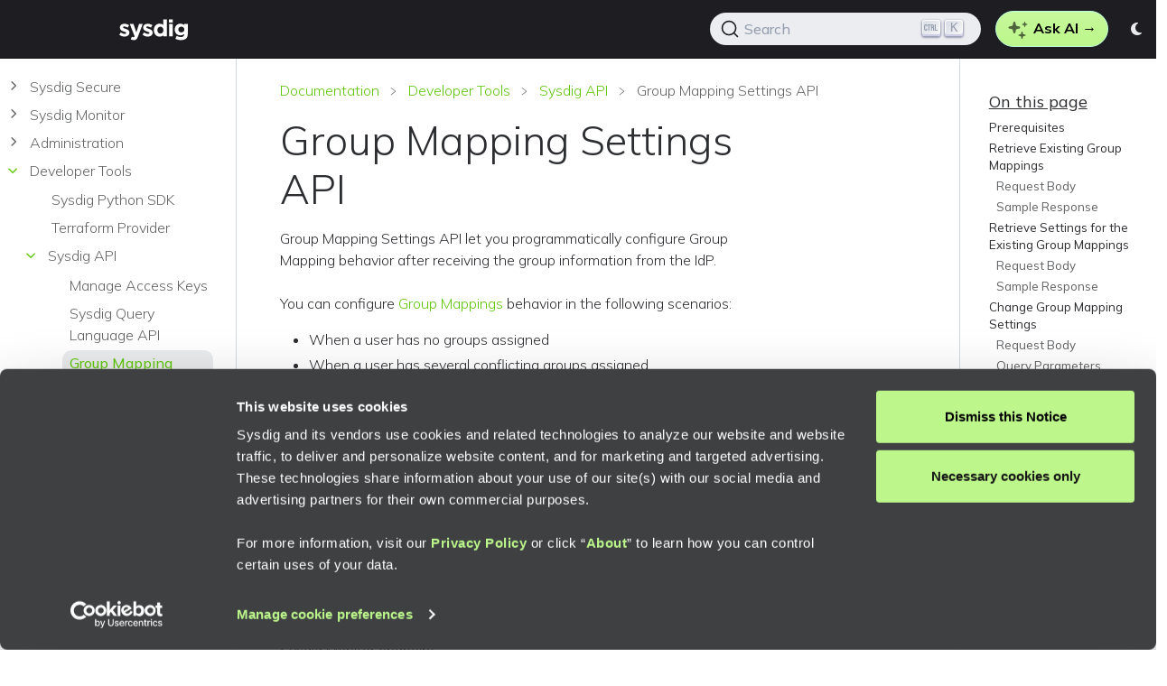

--- FILE ---
content_type: text/html; charset=utf-8
request_url: https://docs.sysdig.com/en/developer-tools/group-mapping-api/
body_size: 41610
content:
<!doctype html><html itemscope itemtype=http://schema.org/WebPage lang=en class=no-js><head><meta charset=utf-8><meta name=viewport content="width=device-width,initial-scale=1,shrink-to-fit=no"><link rel=alternate type=application/rss+xml href=https://docs.sysdig.com/en/developer-tools/group-mapping-api/index.xml><meta name=robots content="index, follow"><link rel=apple-touch-icon sizes=57x57 href="/favicons/favicon-57x57.png?v=4"><link rel=apple-touch-icon sizes=60x60 href="/favicons/favicon-60x60.png?v=4"><link rel=apple-touch-icon sizes=72x72 href="/favicons/favicon-72x72.png?v=4"><link rel=apple-touch-icon sizes=76x76 href="/favicons/favicon-76x76.png?v=4"><link rel=apple-touch-icon sizes=114x114 href="/favicons/favicon-114x114.png?v=4"><link rel=apple-touch-icon sizes=120x120 href="/favicons/favicon-120x120.png?v=4"><link rel=apple-touch-icon sizes=144x144 href="/favicons/favicon-144x144.png?v=4"><link rel=apple-touch-icon sizes=152x152 href="/favicons/favicon-152x152.png?v=4"><link rel=apple-touch-icon sizes=180x180 href="/favicons/favicon-180x180.png?v=4"><link rel=icon type=image/png sizes=16x16 href="/favicons/favicon-16x16.png?v=4"><link rel=icon type=image/png sizes=32x32 href="/favicons/favicon-32x32.png?v=4"><link rel=icon type=image/png sizes=96x96 href="/favicons/favicon-96x96.png?v=4"><link rel=icon type=image/png sizes=192x192 href="/favicons/favicon-192x192.png?v=4"><link rel="shortcut icon" type=image/x-icon href="/favicons/favicon.ico?v=4"><link rel=icon type=image/x-icon href="/favicons/favicon.ico?v=4"><meta name=msapplication-TileColor content="#ffffff"><meta name=msapplication-TileImage content="/favicons/favicon-144x144.png?v=4"><meta name=msapplication-config content="/favicons/browserconfig.xml?v=4"><title>Group Mapping Settings API | Sysdig Docs</title>
<meta name=description content="Group Mapping Settings API let you programmatically configure Group Mapping behavior after receiving the group information from the IdP."><meta property="og:url" content="https://docs.sysdig.com/en/developer-tools/group-mapping-api/"><meta property="og:site_name" content="Sysdig Docs"><meta property="og:title" content="Group Mapping Settings API"><meta property="og:description" content="Group Mapping Settings API let you programmatically configure Group Mapping behavior after receiving the group information from the IdP."><meta property="og:locale" content="en"><meta property="og:type" content="website"><meta property="og:image" content="https://docs.sysdig.com/images/sysdig-meta-image.png"><meta itemprop=name content="Group Mapping Settings API"><meta itemprop=description content="Group Mapping Settings API let you programmatically configure Group Mapping behavior after receiving the group information from the IdP."><meta itemprop=dateModified content="2026-01-14T22:05:35+01:00"><meta itemprop=wordCount content="748"><meta itemprop=image content="https://docs.sysdig.com/images/sysdig-meta-image.png"><meta name=twitter:card content="summary_large_image"><meta name=twitter:image content="https://docs.sysdig.com/images/sysdig-meta-image.png"><meta name=twitter:title content="Group Mapping Settings API"><meta name=twitter:description content="Group Mapping Settings API let you programmatically configure Group Mapping behavior after receiving the group information from the IdP."><link rel=preload href=/scss/main.min.a95e1d55537331852772bdedb3135ab7930e2d66a4cd397507e75e50c3682a61.css as=style integrity="sha256-qV4dVVNzMYUncr3tsxNat5MOLWakzTl1B+deUMNoKmE=" crossorigin=anonymous><link href=/scss/main.min.a95e1d55537331852772bdedb3135ab7930e2d66a4cd397507e75e50c3682a61.css rel=stylesheet integrity="sha256-qV4dVVNzMYUncr3tsxNat5MOLWakzTl1B+deUMNoKmE=" crossorigin=anonymous><script src=https://code.jquery.com/jquery-3.7.1.min.js integrity="sha512-v2CJ7UaYy4JwqLDIrZUI/4hqeoQieOmAZNXBeQyjo21dadnwR+8ZaIJVT8EE2iyI61OV8e6M8PP2/4hpQINQ/g==" crossorigin=anonymous></script><script src=https://cdn.jsdelivr.net/npm/bootstrap@5.3.3/dist/js/bootstrap.bundle.min.js defer></script><script>(function(){const e=localStorage.getItem("isDarkMode")==="true";e?document.documentElement.classList.add("dark"):document.documentElement.classList.remove("dark")})()</script><script src=/js/sysdig-custom.min.a988712885f56f4a2654ce94bce1bbc3b924f32c415bd016ceae333e5ad6dc76.js integrity="sha256-qYhxKIX1b0omVM6UvOG7w7kk8yxBW9AWzq4zPlrW3HY=" crossorigin=anonymous defer></script><link href=/css/lightbox.min.css rel=stylesheet><script>(function(e,t,n,s,o,i){e.hj=e.hj||function(){(e.hj.q=e.hj.q||[]).push(arguments)},e._hjSettings={hjid:3336693,hjsv:6},o=t.getElementsByTagName("head")[0],i=t.createElement("script"),i.async=1,i.src=n+e._hjSettings.hjid+s+e._hjSettings.hjsv,o.appendChild(i)})(window,document,"https://static.hotjar.com/c/hotjar-",".js?sv=")</script><script async src="https://www.googletagmanager.com/gtag/js?id=G-306RYNKFDR"></script><script>var dnt,doNotTrack=!1;if(!1&&(dnt=navigator.doNotTrack||window.doNotTrack||navigator.msDoNotTrack,doNotTrack=dnt=="1"||dnt=="yes"),!doNotTrack){window.dataLayer=window.dataLayer||[];function gtag(){dataLayer.push(arguments)}gtag("js",new Date),gtag("config","G-306RYNKFDR")}</script><link rel=canonical href=https://docs.sysdig.com/en/developer-tools/group-mapping-api/><meta name=google-site-verification content="IpHhdk7mFx-w45FQ2g82yrDcEUgkHrLqdZia2HDHs7Y"><script id=Cookiebot src=https://consent.cookiebot.com/uc.js data-cbid=653f7b39-5fed-4106-b750-66bd54840c53 data-blockingmode=auto type=text/javascript></script><script async src=https://widget.kapa.ai/kapa-widget.bundle.js data-website-id=4bc7a3e6-9c4b-47a7-b40c-0909303345ec data-project-name=Sysdig data-project-color=#BDF78B data-project-logo="https://avatars.githubusercontent.com/u/38564768?s=280&v=4" data-modal-ask-ai-input-placeholder="Ask me a question in any language" data-button-hide=true data-modal-override-open-id=kapaSearch data-search-result-primary-text-color=#009933 data-search-ask-ai-cta-text-color=#009933 data-search-ask-ai-cta-icon-color=#009933 data-search-show-more-button-text-color=#009933 data-user-analytics-cookie-enabled=false data-user-analytics-fingerprint-enabled=false data-consent-required=true data-modal-disclaimer="By using this AI Assistant, you understand that your communications will be recorded, shared with our service provider, and processed in accordance with our Privacy Policy. The outputs generated by this AI Assistant are from Sysdig's publicly available Service offering information. **Do not include any personal, or sensitive information, and/or information related to your Sysdig account. If you need support for your Sysdig account, please create a support ticket or consider prompting Sysdig Sage.**" data-consent-screen-disclaimer="By using Kapa's AI Assistant, you understand that your communications will be recorded, shared with our service provider, and processed in accordance with Sysdig's Privacy Policy. If you do not want to use an AI-assisted chat, continue using the native search without the AI Assistant." data-consent-screen-accept-button-text="Use AI Assistant" data-consent-screen-reject-button-text="No, thanks"></script><link rel=dns-prefetch href=//cdn.jsdelivr.net><link rel=preconnect href=https://CZBH9K9RTG-dsn.algolia.net crossorigin><link rel=preload href=https://cdn.jsdelivr.net/npm/@docsearch/css@3 as=style><link rel=preload href=https://cdn.jsdelivr.net/npm/@docsearch/js@3 as=script><link rel=stylesheet href=https://cdn.jsdelivr.net/npm/@docsearch/css@3><script src=https://cdn.jsdelivr.net/npm/@docsearch/js@3></script><script>(function(){const e=sessionStorage.getItem("isDarkMode")==="true";e&&document.documentElement.classList.add("dark")})()</script><script src=https://cdn.jsdelivr.net/npm/bootstrap@5.3.3/dist/js/bootstrap.bundle.min.js defer></script><script>(function(){const e=localStorage.getItem("isDarkMode")==="true";e?document.documentElement.classList.add("dark"):document.documentElement.classList.remove("dark")})()</script><script src=/js/sysdig-custom.min.a988712885f56f4a2654ce94bce1bbc3b924f32c415bd016ceae333e5ad6dc76.js integrity="sha256-qYhxKIX1b0omVM6UvOG7w7kk8yxBW9AWzq4zPlrW3HY=" crossorigin=anonymous defer></script><link href=/css/lightbox.min.css rel=stylesheet><script>(function(e,t,n,s,o,i){e.hj=e.hj||function(){(e.hj.q=e.hj.q||[]).push(arguments)},e._hjSettings={hjid:3336693,hjsv:6},o=t.getElementsByTagName("head")[0],i=t.createElement("script"),i.async=1,i.src=n+e._hjSettings.hjid+s+e._hjSettings.hjsv,o.appendChild(i)})(window,document,"https://static.hotjar.com/c/hotjar-",".js?sv=")</script></head><body class=td-section><header><nav class="td-navbar navbar-dark js-navbar-scroll"><div class="container-fluid flex-column flex-md-row"><a class=navbar-brand href=/en/><span class="navbar-brand__logo navbar-logo"><svg width="100%" height="100%" viewBox="0 0 600 187" xmlns:xlink="http://www.w3.org/1999/xlink" xmlns:serif="http://www.serif.com/" style="fill-rule:evenodd;clip-rule:evenodd;stroke-linejoin:round;stroke-miterlimit:2"><g transform="matrix(1,0,0,1,7.10543e-15,-286.445)"><g transform="matrix(2.17273,0,0,1.57142,51.4649,314.647)"><rect id="Artboard1" x="-23.687" y="-17.947" width="276.15" height="119" style="fill:none"/><g id="Artboard11" serif:id="Artboard1"><g transform="matrix(1.406,0,0,1.94401,-100.713,-73.9948)"><g id="ef34e798-518f-4388-ac79-8e481fcb331f"><path d="M98.358 65.739C98.517 68.39 97.361 70.956 95.271 72.594 93.043 74.164 90.351 74.938 87.63 74.792 83.25 74.81 78.996 73.311 75.594 70.553l3.402-5.233C82.065 67.553 85.013 68.669 87.84 68.669 90.072 68.669 91.188 67.971 91.189 66.576V66.471C91.189 65.704 90.613 65.059 89.462 64.535 89.043 64.361 87.683 63.925 85.38 63.227 79.798 61.587 77.007 58.779 77.007 54.802V54.697C76.915 52.144 78.043 49.693 80.042 48.103 82.103 46.51 84.661 45.694 87.264 45.801 91.001 45.791 94.653 46.924 97.73 49.045L94.695 54.54C91.729 52.796 89.2 51.924 87.107 51.923 85.153 51.923 84.176 52.569 84.176 53.859V53.964C84.176 54.663 84.752 55.291 85.903 55.848 86.356 56.057 87.682 56.546 89.881 57.313 91.912 57.916 93.837 58.835 95.584 60.035 97.355 61.344 98.389 63.431 98.358 65.634V65.739zM117.701 74.949C116.619 77.844 115.415 79.868 114.09 81.019 112.501 82.27 110.51 82.902 108.491 82.798 106.004 82.805 103.562 82.136 101.426 80.862l2.669-5.756C105.108 75.774 106.284 76.153 107.496 76.205 108.709 76.231 109.818 75.499 110.27 74.373L99.281 46.219h8.425L114.09 65.32 120.213 46.219h8.268l-10.78 28.73zM150.889 65.739C151.048 68.39 149.892 70.956 147.802 72.594 145.575 74.164 142.882 74.938 140.162 74.792 135.782 74.81 131.528 73.311 128.126 70.553L131.527 65.32C134.597 67.553 137.545 68.669 140.371 68.669 142.603 68.669 143.72 67.971 143.72 66.576V66.471C143.72 65.704 143.144 65.059 141.993 64.535 141.574 64.361 140.214 63.925 137.911 63.227 132.329 61.587 129.538 58.779 129.539 54.802V54.697C129.446 52.144 130.574 49.693 132.574 48.103 134.634 46.51 137.193 45.694 139.795 45.801 143.532 45.791 147.185 46.924 150.261 49.045l-3.035 5.495C144.26 52.796 141.731 51.924 139.638 51.923 137.684 51.923 136.707 52.569 136.708 53.859V53.964C136.708 54.663 137.283 55.291 138.435 55.848 138.888 56.057 140.213 56.546 142.412 57.313 144.444 57.916 146.369 58.835 148.116 60.034 149.887 61.344 150.921 63.432 150.889 65.634V65.739zm24.271 8.53V71.809C172.728 73.868 169.605 74.934 166.421 74.792 163.083 74.855 159.869 73.504 157.577 71.076 154.961 68.355 153.653 64.762 153.653 60.296V60.191C153.653 55.726 154.943 52.133 157.525 49.412 159.833 46.977 163.066 45.626 166.421 45.696 169.542 45.584 172.615 46.504 175.16 48.313V36.067H183.115V74.269H175.16zM175.265 60.192C175.343 58.14 174.631 56.135 173.277 54.592 172.07 53.2 170.304 52.413 168.462 52.447 166.63 52.409 164.87 53.175 163.648 54.54 162.257 56.085 161.525 58.114 161.607 60.191V60.296C161.531 62.357 162.263 64.368 163.648 65.896 164.875 67.261 166.627 68.041 168.462 68.041 170.298 68.041 172.049 67.261 173.277 65.896 174.631 64.353 175.343 62.348 175.265 60.296V60.192zm12.664-17.06V36.067H196.302v7.065H187.929zM188.138 74.269V46.22H196.093V74.269H188.138zM230.382 67.937C230.382 73.135 229.074 76.921 226.457 79.292 223.945 81.595 220.038 82.746 214.735 82.746 210.423 82.808 206.162 81.801 202.333 79.816l2.721-6.489C207.933 74.994 211.199 75.878 214.526 75.891 219.864 75.891 222.532 73.693 222.533 69.297V68.983C219.917 71.006 216.68 72.061 213.375 71.966 210.14 72.052 207.004 70.824 204.688 68.565 202.131 66.01 200.762 62.494 200.92 58.883V58.779C200.764 55.158 202.154 51.636 204.74 49.098 207.04 46.845 210.157 45.617 213.375 45.696 216.589 45.616 219.751 46.53 222.428 48.313V46.22H230.382V67.937zM222.533 58.779C222.582 57.011 221.854 55.308 220.544 54.121 217.772 51.691 213.583 51.691 210.811 54.121 209.528 55.323 208.822 57.021 208.874 58.779V58.883C208.814 60.657 209.52 62.374 210.811 63.593 212.14 64.794 213.886 65.433 215.677 65.372 217.477 65.43 219.229 64.771 220.544 63.541 221.855 62.354 222.582 60.651 222.533 58.883V58.779z" style="fill:#fff;fill-rule:nonzero"/></g></g></g></g></g></svg></span></a><div class="td-navbar-nav-scroll ms-md-auto" id=main_navbar><ul class=navbar-nav></ul></div><div id=docsearch><button type=button class="DocSearch DocSearch-Button" aria-label=Search style="align-items:center;background:var(--docsearch-searchbox-background,rgba(235,237,240,.3));border:0;border-radius:40px;color:var(--docsearch-muted-color,#969faf);cursor:pointer;display:flex;font-weight:500;height:36px;justify-content:space-between;padding:0 12px 0 6px;user-select:none;width:200px">
<span class=DocSearch-Button-Container style=align-items:center;display:flex><svg width="20" height="20" class="DocSearch-Search-Icon" viewBox="0 0 20 20" style="color:var(--docsearch-text-color,#000);margin-right:2px"><path d="m14.386 14.386 4.0877 4.0877-4.0877-4.0877c-2.9418 2.9419-7.7115 2.9419-10.6533.0-2.9419-2.9418-2.9419-7.7115.0-10.6533 2.9418-2.9419 7.7115-2.9419 10.6533.0 2.9419 2.9418 2.9419 7.7115.0 10.6533z" stroke="currentcolor" fill="none" fill-rule="evenodd" stroke-linecap="round" stroke-linejoin="round"/></svg>
<span class=DocSearch-Button-Placeholder>Search</span>
</span><span class=DocSearch-Button-Keys style=display:flex;min-width:auto><kbd class=DocSearch-Button-Key style="align-items:center;background:var(--docsearch-key-gradient,linear-gradient(-225deg,#d5dbe4,#f8f8f8));border-radius:3px;box-shadow:inset 0 -2px #cdcde6,inset 0 0 1px 1px #fff,0 1px 2px 1px rgba(30,35,90,.4);color:var(--docsearch-key-shadow,#969faf);display:flex;height:18px;justify-content:center;margin-right:4px;padding:0 0 2px;position:relative;top:-1px;width:20px;font-size:12px">⌘</kbd>
<kbd class=DocSearch-Button-Key style="align-items:center;background:var(--docsearch-key-gradient,linear-gradient(-225deg,#d5dbe4,#f8f8f8));border-radius:3px;box-shadow:inset 0 -2px #cdcde6,inset 0 0 1px 1px #fff,0 1px 2px 1px rgba(30,35,90,.4);color:var(--docsearch-key-shadow,#969faf);display:flex;height:18px;justify-content:center;padding:0 0 2px;position:relative;top:-1px;width:16px;font-size:12px">K</kbd></span></button></div><script>if(typeof docsearch!="undefined"){const e=document.getElementById("docsearch");e.innerHTML="",docsearch({container:"#docsearch",appId:"CZBH9K9RTG",apiKey:"d4b78c13f99587e2c9c0d636f0439c43",indexName:"sysdig"})}</script><a class="btn btn-success ms-3" href=javascript:void(0); id=kapaSearch type=image/svg+xml><img class=nav-bar-ai-icon src=/icons/icon-search.svg>
Ask AI →</a><div class="nav-item theme-selector d-block"><a class=nav-link href=javascript:void(0); id=theme-toggle-button aria-label="Toggle theme"><span id=theme-icon class="fas fa-moon"></span>
</a><script>(function(){const t=localStorage.getItem("isDarkMode")==="true",e=document.getElementById("theme-icon");e&&(e.className="fas "+(t?"fa-sun":"fa-moon"))})()</script></div></div></nav></header><div class="container-fluid td-outer"><div class=td-main><div class="row flex-xl-nowrap"><aside class="col-12 col-md-4 col-xl-3 td-sidebar d-print-none"><div id=td-sidebar-menu class=td-sidebar__inner><div id=content-mobile><form class="td-sidebar__search d-flex align-items-center"><button class="btn btn-link td-sidebar__toggle d-md-none p-0 ms-3 fas fa-bars" type=button data-bs-toggle=collapse data-bs-target=#td-section-nav aria-controls=td-section-nav aria-expanded=false aria-label="Toggle section navigation"></button></form></div><div id=content-desktop></div><nav class="td-sidebar-nav collapse td-sidebar-nav--search-disabled foldable-nav" id=td-section-nav><ul class="td-sidebar-nav__section pe-md-3 ul-0"><li class="td-sidebar-nav__section-title td-sidebar-nav__section with-child active-path" id=m-endocs-li><a href=/en/docs/ title="Sysdig Documentation Hub" class="align-left ps-0 td-sidebar-link td-sidebar-link__section tree-root" id=m-endocs><span>Documentation</span></a><ul class=ul-1><li class="td-sidebar-nav__section-title td-sidebar-nav__section with-child" id=m-endocssysdig-secure-li><input type=checkbox id=m-endocssysdig-secure-check>
<label for=m-endocssysdig-secure-check><a href=/en/docs/sysdig-secure/ class="align-left ps-0 td-sidebar-link td-sidebar-link__section" id=m-endocssysdig-secure><span>Sysdig Secure</span></a></label><ul class="ul-2 foldable"><li class="td-sidebar-nav__section-title td-sidebar-nav__section with-child" id=m-ensysdig-secureonboarding-li><input type=checkbox id=m-ensysdig-secureonboarding-check>
<label for=m-ensysdig-secureonboarding-check><a href=/en/sysdig-secure/onboarding/ title="Onboarding for Sysdig Secure" class="align-left ps-0 td-sidebar-link td-sidebar-link__section" id=m-ensysdig-secureonboarding><span>Onboarding</span></a></label><ul class="ul-3 foldable"><li class="td-sidebar-nav__section-title td-sidebar-nav__section with-child" id=m-ensysdig-secureconnect-cloud-accounts-li><input type=checkbox id=m-ensysdig-secureconnect-cloud-accounts-check>
<label for=m-ensysdig-secureconnect-cloud-accounts-check><a href=/en/sysdig-secure/connect-cloud-accounts/ title="Connect Cloud Accounts" class="align-left ps-0 td-sidebar-link td-sidebar-link__section" id=m-ensysdig-secureconnect-cloud-accounts><span>Cloud Accounts
<span class=labels><span class=new-label>NEW</span></span></span></a></label><ul class="ul-4 foldable"><li class="td-sidebar-nav__section-title td-sidebar-nav__section without-child" id=m-ensysdig-securecloud-shield-li><input type=checkbox id=m-ensysdig-securecloud-shield-check>
<label for=m-ensysdig-securecloud-shield-check><a href=/en/sysdig-secure/cloud-shield/ class="align-left ps-0 td-sidebar-link td-sidebar-link__section" id=m-ensysdig-securecloud-shield><span>Cloud Shield
<span class=labels><span class=preview-label>PREVIEW</span></span></span></a></label></li><li class="td-sidebar-nav__section-title td-sidebar-nav__section with-child" id=m-ensysdig-secureconnect-aws-li><input type=checkbox id=m-ensysdig-secureconnect-aws-check>
<label for=m-ensysdig-secureconnect-aws-check><a href=/en/sysdig-secure/connect-aws/ class="align-left ps-0 td-sidebar-link td-sidebar-link__section" id=m-ensysdig-secureconnect-aws><span>AWS</span></a></label><ul class="ul-5 foldable"><li class="td-sidebar-nav__section-title td-sidebar-nav__section without-child" id=m-ensysdig-secureawsconfigure-cdr-ciem-li><input type=checkbox id=m-ensysdig-secureawsconfigure-cdr-ciem-check>
<label for=m-ensysdig-secureawsconfigure-cdr-ciem-check><a href=/en/sysdig-secure/aws/configure-cdr-ciem/ title="Configure CDR and Advanced CIEM for AWS" class="align-left ps-0 td-sidebar-link td-sidebar-link__section" id=m-ensysdig-secureawsconfigure-cdr-ciem><span>Configure CDR and Advanced CIEM</span></a></label></li><li class="td-sidebar-nav__section-title td-sidebar-nav__section without-child" id=m-ensysdig-secureaws-configure-vm-li><input type=checkbox id=m-ensysdig-secureaws-configure-vm-check>
<label for=m-ensysdig-secureaws-configure-vm-check><a href=/en/sysdig-secure/aws-configure-vm/ title="Configure Vulnerability Management for AWS" class="align-left ps-0 td-sidebar-link td-sidebar-link__section" id=m-ensysdig-secureaws-configure-vm><span>Configure Vulnerability Management</span></a></label></li><li class="td-sidebar-nav__section-title td-sidebar-nav__section without-child" id=m-ensysdig-secureaws-data-security-findings-li><input type=checkbox id=m-ensysdig-secureaws-data-security-findings-check>
<label for=m-ensysdig-secureaws-data-security-findings-check><a href=/en/sysdig-secure/aws-data-security-findings/ title="Enable Data Security Findings for AWS" class="align-left ps-0 td-sidebar-link td-sidebar-link__section" id=m-ensysdig-secureaws-data-security-findings><span>Enable Data Security Findings
<span class=labels><span class=new-label>NEW</span></span></span></a></label></li><li class="td-sidebar-nav__section-title td-sidebar-nav__section without-child" id=m-ensysdig-secureaws-permissions-and-resources-li><input type=checkbox id=m-ensysdig-secureaws-permissions-and-resources-check>
<label for=m-ensysdig-secureaws-permissions-and-resources-check><a href=/en/sysdig-secure/aws-permissions-and-resources/ class="align-left ps-0 td-sidebar-link td-sidebar-link__section" id=m-ensysdig-secureaws-permissions-and-resources><span>Permissions and Resources</span></a></label></li><li class="td-sidebar-nav__section-title td-sidebar-nav__section with-child" id=m-ensysdig-secureconnect-cloud-accountsawsselective-cloud-account-onboarding-li><input type=checkbox id=m-ensysdig-secureconnect-cloud-accountsawsselective-cloud-account-onboarding-check>
<label for=m-ensysdig-secureconnect-cloud-accountsawsselective-cloud-account-onboarding-check><a href=/en/sysdig-secure/connect-cloud-accounts/aws/selective-cloud-account-onboarding/ class="align-left ps-0 td-sidebar-link td-sidebar-link__section" id=m-ensysdig-secureconnect-cloud-accountsawsselective-cloud-account-onboarding><span>Selective Cloud Account Onboarding</span></a></label><ul class="ul-6 foldable"><li class="td-sidebar-nav__section-title td-sidebar-nav__section without-child" id=m-ensysdig-secureconnect-cloud-accountsawsselective-cloud-account-onboardingmigration-guide-li><input type=checkbox id=m-ensysdig-secureconnect-cloud-accountsawsselective-cloud-account-onboardingmigration-guide-check>
<label for=m-ensysdig-secureconnect-cloud-accountsawsselective-cloud-account-onboardingmigration-guide-check><a href=/en/sysdig-secure/connect-cloud-accounts/aws/selective-cloud-account-onboarding/migration-guide/ class="align-left ps-0 td-sidebar-link td-sidebar-link__page" id=m-ensysdig-secureconnect-cloud-accountsawsselective-cloud-account-onboardingmigration-guide><span>Migration Guide</span></a></label></li></ul></li><li class="td-sidebar-nav__section-title td-sidebar-nav__section without-child" id=m-ensysdig-secureawsautomatic-onboarding-li><input type=checkbox id=m-ensysdig-secureawsautomatic-onboarding-check>
<label for=m-ensysdig-secureawsautomatic-onboarding-check><a href=/en/sysdig-secure/aws/automatic-onboarding/ class="align-left ps-0 td-sidebar-link td-sidebar-link__section" id=m-ensysdig-secureawsautomatic-onboarding><span>Automatic Cloud Account Onboarding</span></a></label></li><li class="td-sidebar-nav__section-title td-sidebar-nav__section without-child" id=m-ensysdig-secureaws-troubleshoot-li><input type=checkbox id=m-ensysdig-secureaws-troubleshoot-check>
<label for=m-ensysdig-secureaws-troubleshoot-check><a href=/en/sysdig-secure/aws-troubleshoot/ title="Troubleshoot AWS Agentless Connections" class="align-left ps-0 td-sidebar-link td-sidebar-link__section" id=m-ensysdig-secureaws-troubleshoot><span>Troubleshoot AWS</span></a></label></li></ul></li><li class="td-sidebar-nav__section-title td-sidebar-nav__section with-child" id=m-ensysdig-secureconnect-azure-li><input type=checkbox id=m-ensysdig-secureconnect-azure-check>
<label for=m-ensysdig-secureconnect-azure-check><a href=/en/sysdig-secure/connect-azure/ class="align-left ps-0 td-sidebar-link td-sidebar-link__section" id=m-ensysdig-secureconnect-azure><span>Azure</span></a></label><ul class="ul-5 foldable"><li class="td-sidebar-nav__section-title td-sidebar-nav__section without-child" id=m-ensysdig-secureazure-configure-cdr-and-ciem-li><input type=checkbox id=m-ensysdig-secureazure-configure-cdr-and-ciem-check>
<label for=m-ensysdig-secureazure-configure-cdr-and-ciem-check><a href=/en/sysdig-secure/azure-configure-cdr-and-ciem/ title="Configure CDR and Advanced CIEM for Azure" class="align-left ps-0 td-sidebar-link td-sidebar-link__section" id=m-ensysdig-secureazure-configure-cdr-and-ciem><span>Configure CDR and Advanced CIEM</span></a></label></li><li class="td-sidebar-nav__section-title td-sidebar-nav__section without-child" id=m-ensysdig-secureazure-configure-vm-li><input type=checkbox id=m-ensysdig-secureazure-configure-vm-check>
<label for=m-ensysdig-secureazure-configure-vm-check><a href=/en/sysdig-secure/azure-configure-vm/ title="Configure Vulnerability Management for Azure" class="align-left ps-0 td-sidebar-link td-sidebar-link__section" id=m-ensysdig-secureazure-configure-vm><span>Configure Vulnerability Management</span></a></label></li><li class="td-sidebar-nav__section-title td-sidebar-nav__section without-child" id=m-ensysdig-secureazure-data-security-findings-li><input type=checkbox id=m-ensysdig-secureazure-data-security-findings-check>
<label for=m-ensysdig-secureazure-data-security-findings-check><a href=/en/sysdig-secure/azure-data-security-findings/ title="Enable Data Security Findings for Azure" class="align-left ps-0 td-sidebar-link td-sidebar-link__section" id=m-ensysdig-secureazure-data-security-findings><span>Enable Data Security Findings
<span class=labels><span class=new-label>NEW</span></span></span></a></label></li><li class="td-sidebar-nav__section-title td-sidebar-nav__section without-child" id=m-ensysdig-secureazure-permissions-and-resources-li><input type=checkbox id=m-ensysdig-secureazure-permissions-and-resources-check>
<label for=m-ensysdig-secureazure-permissions-and-resources-check><a href=/en/sysdig-secure/azure-permissions-and-resources/ class="align-left ps-0 td-sidebar-link td-sidebar-link__section" id=m-ensysdig-secureazure-permissions-and-resources><span>Permissions and Resources</span></a></label></li><li class="td-sidebar-nav__section-title td-sidebar-nav__section with-child" id=m-ensysdig-secureconnect-cloud-accountsazureselective-cloud-account-onboarding-li><input type=checkbox id=m-ensysdig-secureconnect-cloud-accountsazureselective-cloud-account-onboarding-check>
<label for=m-ensysdig-secureconnect-cloud-accountsazureselective-cloud-account-onboarding-check><a href=/en/sysdig-secure/connect-cloud-accounts/azure/selective-cloud-account-onboarding/ class="align-left ps-0 td-sidebar-link td-sidebar-link__section" id=m-ensysdig-secureconnect-cloud-accountsazureselective-cloud-account-onboarding><span>Selective Cloud Account Onboarding
<span class=labels><span class=new-label>NEW</span></span></span></a></label><ul class="ul-6 foldable"><li class="td-sidebar-nav__section-title td-sidebar-nav__section without-child" id=m-ensysdig-secureconnect-cloud-accountsazureselective-cloud-account-onboardingmigration-guide-li><input type=checkbox id=m-ensysdig-secureconnect-cloud-accountsazureselective-cloud-account-onboardingmigration-guide-check>
<label for=m-ensysdig-secureconnect-cloud-accountsazureselective-cloud-account-onboardingmigration-guide-check><a href=/en/sysdig-secure/connect-cloud-accounts/azure/selective-cloud-account-onboarding/migration-guide/ class="align-left ps-0 td-sidebar-link td-sidebar-link__page" id=m-ensysdig-secureconnect-cloud-accountsazureselective-cloud-account-onboardingmigration-guide><span>Migration Guide</span></a></label></li></ul></li><li class="td-sidebar-nav__section-title td-sidebar-nav__section without-child" id=m-ensysdig-secureconnect-cloud-accountsazureautomatic-onboarding-li><input type=checkbox id=m-ensysdig-secureconnect-cloud-accountsazureautomatic-onboarding-check>
<label for=m-ensysdig-secureconnect-cloud-accountsazureautomatic-onboarding-check><a href=/en/sysdig-secure/connect-cloud-accounts/azure/automatic-onboarding/ class="align-left ps-0 td-sidebar-link td-sidebar-link__section" id=m-ensysdig-secureconnect-cloud-accountsazureautomatic-onboarding><span>Automatic Cloud Account Onboarding
<span class=labels><span class=new-label>NEW</span></span></span></a></label></li><li class="td-sidebar-nav__section-title td-sidebar-nav__section without-child" id=m-ensysdig-secureazure-troubleshoot-li><input type=checkbox id=m-ensysdig-secureazure-troubleshoot-check>
<label for=m-ensysdig-secureazure-troubleshoot-check><a href=/en/sysdig-secure/azure-troubleshoot/ title="Troubleshoot Azure Connections" class="align-left ps-0 td-sidebar-link td-sidebar-link__section" id=m-ensysdig-secureazure-troubleshoot><span>Troubleshoot Azure</span></a></label></li></ul></li><li class="td-sidebar-nav__section-title td-sidebar-nav__section with-child" id=m-ensysdig-secureconnect-gcp-li><input type=checkbox id=m-ensysdig-secureconnect-gcp-check>
<label for=m-ensysdig-secureconnect-gcp-check><a href=/en/sysdig-secure/connect-gcp/ class="align-left ps-0 td-sidebar-link td-sidebar-link__section" id=m-ensysdig-secureconnect-gcp><span>GCP
<span class=labels><span class=new-label>NEW</span></span></span></a></label><ul class="ul-5 foldable"><li class="td-sidebar-nav__section-title td-sidebar-nav__section without-child" id=m-ensysdig-securegcp-configure-cdr-and-ciem-li><input type=checkbox id=m-ensysdig-securegcp-configure-cdr-and-ciem-check>
<label for=m-ensysdig-securegcp-configure-cdr-and-ciem-check><a href=/en/sysdig-secure/gcp-configure-cdr-and-ciem/ title="Configure CDR and Advanced CIEM for GCP" class="align-left ps-0 td-sidebar-link td-sidebar-link__section" id=m-ensysdig-securegcp-configure-cdr-and-ciem><span>Configure CDR and Advanced CIEM</span></a></label></li><li class="td-sidebar-nav__section-title td-sidebar-nav__section without-child" id=m-ensysdig-securegcp-configure-vm-li><input type=checkbox id=m-ensysdig-securegcp-configure-vm-check>
<label for=m-ensysdig-securegcp-configure-vm-check><a href=/en/sysdig-secure/gcp-configure-vm/ title="Configure Vulnerability Management for GCP" class="align-left ps-0 td-sidebar-link td-sidebar-link__section" id=m-ensysdig-securegcp-configure-vm><span>Configure Vulnerability Management</span></a></label></li><li class="td-sidebar-nav__section-title td-sidebar-nav__section without-child" id=m-ensysdig-securegcp-data-security-findings-li><input type=checkbox id=m-ensysdig-securegcp-data-security-findings-check>
<label for=m-ensysdig-securegcp-data-security-findings-check><a href=/en/sysdig-secure/gcp-data-security-findings/ title="Enable Data Security Findings for GCP" class="align-left ps-0 td-sidebar-link td-sidebar-link__section" id=m-ensysdig-securegcp-data-security-findings><span>Enable Data Security Findings
<span class=labels><span class=new-label>NEW</span></span></span></a></label></li><li class="td-sidebar-nav__section-title td-sidebar-nav__section without-child" id=m-ensysdig-securegcp-permissions-and-resources-li><input type=checkbox id=m-ensysdig-securegcp-permissions-and-resources-check>
<label for=m-ensysdig-securegcp-permissions-and-resources-check><a href=/en/sysdig-secure/gcp-permissions-and-resources/ class="align-left ps-0 td-sidebar-link td-sidebar-link__section" id=m-ensysdig-securegcp-permissions-and-resources><span>Permissions and Resources</span></a></label></li><li class="td-sidebar-nav__section-title td-sidebar-nav__section with-child" id=m-ensysdig-secureconnect-cloud-accountsgcpselective-cloud-project-onboarding-li><input type=checkbox id=m-ensysdig-secureconnect-cloud-accountsgcpselective-cloud-project-onboarding-check>
<label for=m-ensysdig-secureconnect-cloud-accountsgcpselective-cloud-project-onboarding-check><a href=/en/sysdig-secure/connect-cloud-accounts/gcp/selective-cloud-project-onboarding/ class="align-left ps-0 td-sidebar-link td-sidebar-link__section" id=m-ensysdig-secureconnect-cloud-accountsgcpselective-cloud-project-onboarding><span>Selective Cloud Project Onboarding</span></a></label><ul class="ul-6 foldable"><li class="td-sidebar-nav__section-title td-sidebar-nav__section without-child" id=m-ensysdig-secureconnect-cloud-accountsgcpselective-cloud-project-onboardingmigration-guide-li><input type=checkbox id=m-ensysdig-secureconnect-cloud-accountsgcpselective-cloud-project-onboardingmigration-guide-check>
<label for=m-ensysdig-secureconnect-cloud-accountsgcpselective-cloud-project-onboardingmigration-guide-check><a href=/en/sysdig-secure/connect-cloud-accounts/gcp/selective-cloud-project-onboarding/migration-guide/ class="align-left ps-0 td-sidebar-link td-sidebar-link__page" id=m-ensysdig-secureconnect-cloud-accountsgcpselective-cloud-project-onboardingmigration-guide><span>Migration Guide</span></a></label></li></ul></li><li class="td-sidebar-nav__section-title td-sidebar-nav__section without-child" id=m-ensysdig-securegcpautomatic-onboarding-li><input type=checkbox id=m-ensysdig-securegcpautomatic-onboarding-check>
<label for=m-ensysdig-securegcpautomatic-onboarding-check><a href=/en/sysdig-secure/gcp/automatic-onboarding/ class="align-left ps-0 td-sidebar-link td-sidebar-link__section" id=m-ensysdig-securegcpautomatic-onboarding><span>Automatic Cloud Project Onboarding</span></a></label></li><li class="td-sidebar-nav__section-title td-sidebar-nav__section without-child" id=m-ensysdig-securegcp-domain-wide-delegation-li><input type=checkbox id=m-ensysdig-securegcp-domain-wide-delegation-check>
<label for=m-ensysdig-securegcp-domain-wide-delegation-check><a href=/en/sysdig-secure/gcp-domain-wide-delegation/ class="align-left ps-0 td-sidebar-link td-sidebar-link__section" id=m-ensysdig-securegcp-domain-wide-delegation><span>Domain-Wide Delegation Permissions</span></a></label></li><li class="td-sidebar-nav__section-title td-sidebar-nav__section without-child" id=m-ensysdig-securegcp-troubleshoot-li><input type=checkbox id=m-ensysdig-securegcp-troubleshoot-check>
<label for=m-ensysdig-securegcp-troubleshoot-check><a href=/en/sysdig-secure/gcp-troubleshoot/ title="Troubleshoot GCP Agentless Connections" class="align-left ps-0 td-sidebar-link td-sidebar-link__section" id=m-ensysdig-securegcp-troubleshoot><span>Troubleshoot GCP</span></a></label></li></ul></li><li class="td-sidebar-nav__section-title td-sidebar-nav__section with-child" id=m-ensysdig-secureconnect-oracle-cloud-li><input type=checkbox id=m-ensysdig-secureconnect-oracle-cloud-check>
<label for=m-ensysdig-secureconnect-oracle-cloud-check><a href=/en/sysdig-secure/connect-oracle-cloud/ class="align-left ps-0 td-sidebar-link td-sidebar-link__section" id=m-ensysdig-secureconnect-oracle-cloud><span>OCI</span></a></label><ul class="ul-5 foldable"><li class="td-sidebar-nav__section-title td-sidebar-nav__section without-child" id=m-ensysdig-secureoci-permissions-and-resources-li><input type=checkbox id=m-ensysdig-secureoci-permissions-and-resources-check>
<label for=m-ensysdig-secureoci-permissions-and-resources-check><a href=/en/sysdig-secure/oci-permissions-and-resources/ class="align-left ps-0 td-sidebar-link td-sidebar-link__section" id=m-ensysdig-secureoci-permissions-and-resources><span>Permissions and Resources</span></a></label></li><li class="td-sidebar-nav__section-title td-sidebar-nav__section without-child" id=m-ensysdig-secureoci-troubleshoot-li><input type=checkbox id=m-ensysdig-secureoci-troubleshoot-check>
<label for=m-ensysdig-secureoci-troubleshoot-check><a href=/en/sysdig-secure/oci-troubleshoot/ title="Troubleshoot Oracle Cloud Agentless Installs" class="align-left ps-0 td-sidebar-link td-sidebar-link__section" id=m-ensysdig-secureoci-troubleshoot><span>Troubleshoot</span></a></label></li></ul></li></ul></li><li class="td-sidebar-nav__section-title td-sidebar-nav__section with-child" id=m-ensysdig-secureinstall-shield-kubernetes-li><input type=checkbox id=m-ensysdig-secureinstall-shield-kubernetes-check>
<label for=m-ensysdig-secureinstall-shield-kubernetes-check><a href=/en/sysdig-secure/install-shield-kubernetes/ title="Install Shield on Kubernetes" class="align-left ps-0 td-sidebar-link td-sidebar-link__section" id=m-ensysdig-secureinstall-shield-kubernetes><span>Kubernetes</span></a></label><ul class="ul-4 foldable"><li class="td-sidebar-nav__section-title td-sidebar-nav__section without-child" id=m-ensysdig-secureinstall-shield-linux-kubernetes-li><input type=checkbox id=m-ensysdig-secureinstall-shield-linux-kubernetes-check>
<label for=m-ensysdig-secureinstall-shield-linux-kubernetes-check><a href=/en/sysdig-secure/install-shield-linux-kubernetes/ title="Install Shield on Linux Nodes" class="align-left ps-0 td-sidebar-link td-sidebar-link__section" id=m-ensysdig-secureinstall-shield-linux-kubernetes><span>Linux</span></a></label></li><li class="td-sidebar-nav__section-title td-sidebar-nav__section without-child" id=m-ensysdig-securewindows-on-kubernetes-li><input type=checkbox id=m-ensysdig-securewindows-on-kubernetes-check>
<label for=m-ensysdig-securewindows-on-kubernetes-check><a href=/en/sysdig-secure/windows-on-kubernetes/ title="Install Shield on Windows Nodes" class="align-left ps-0 td-sidebar-link td-sidebar-link__section" id=m-ensysdig-securewindows-on-kubernetes><span>Windows</span></a></label></li><li class="td-sidebar-nav__section-title td-sidebar-nav__section with-child" id=m-ensysdig-secureconfigure-cluster-shield-li><input type=checkbox id=m-ensysdig-secureconfigure-cluster-shield-check>
<label for=m-ensysdig-secureconfigure-cluster-shield-check><a href=/en/sysdig-secure/configure-cluster-shield/ title="Configuration Library for Cluster Shield" class="align-left ps-0 td-sidebar-link td-sidebar-link__section" id=m-ensysdig-secureconfigure-cluster-shield><span>Configuration</span></a></label><ul class="ul-5 foldable"><li class="td-sidebar-nav__section-title td-sidebar-nav__section without-child" id=m-ensysdig-secureadmission-controllerinstallation-li><input type=checkbox id=m-ensysdig-secureadmission-controllerinstallation-check>
<label for=m-ensysdig-secureadmission-controllerinstallation-check><a href=/en/sysdig-secure/admission-controller/installation/ title="Install and Configure Admission Controller" class="align-left ps-0 td-sidebar-link td-sidebar-link__page" id=m-ensysdig-secureadmission-controllerinstallation><span>Admission Controller</span></a></label></li><li class="td-sidebar-nav__section-title td-sidebar-nav__section without-child" id=m-ensysdig-secureconfigure-rapid-response-with-shield-li><input type=checkbox id=m-ensysdig-secureconfigure-rapid-response-with-shield-check>
<label for=m-ensysdig-secureconfigure-rapid-response-with-shield-check><a href=/en/sysdig-secure/configure-rapid-response-with-shield/ title="Configure Rapid Response" class="align-left ps-0 td-sidebar-link td-sidebar-link__section" id=m-ensysdig-secureconfigure-rapid-response-with-shield><span>Rapid Response</span></a></label></li></ul></li><li class="td-sidebar-nav__section-title td-sidebar-nav__section with-child" id=m-endocssysdig-secureonboardingkubernetescluster-shield-troubleshooting-li><input type=checkbox id=m-endocssysdig-secureonboardingkubernetescluster-shield-troubleshooting-check>
<label for=m-endocssysdig-secureonboardingkubernetescluster-shield-troubleshooting-check><a href=/en/docs/sysdig-secure/onboarding/kubernetes/cluster-shield-troubleshooting/ title="Troubleshoot Cluster Shield" class="align-left ps-0 td-sidebar-link td-sidebar-link__section" id=m-endocssysdig-secureonboardingkubernetescluster-shield-troubleshooting><span>Troubleshooting</span></a></label><ul class="ul-5 foldable"><li class="td-sidebar-nav__section-title td-sidebar-nav__section without-child" id=m-encluster-shield-troubleshooting-azure-li><input type=checkbox id=m-encluster-shield-troubleshooting-azure-check>
<label for=m-encluster-shield-troubleshooting-azure-check><a href=/en/cluster-shield-troubleshooting-azure/ title="Authenticate Azure for Cluster Shield" class="align-left ps-0 td-sidebar-link td-sidebar-link__section" id=m-encluster-shield-troubleshooting-azure><span>Authenticate Azure</span></a></label></li><li class="td-sidebar-nav__section-title td-sidebar-nav__section without-child" id=m-encluster-shield-troubleshooting-gcp-li><input type=checkbox id=m-encluster-shield-troubleshooting-gcp-check>
<label for=m-encluster-shield-troubleshooting-gcp-check><a href=/en/cluster-shield-troubleshooting-gcp/ title="Authenticate GCP for Cluster Shield" class="align-left ps-0 td-sidebar-link td-sidebar-link__section" id=m-encluster-shield-troubleshooting-gcp><span>Authenticate GCP</span></a></label></li></ul></li><li class="td-sidebar-nav__section-title td-sidebar-nav__section without-child" id=m-ensysdig-secureshield-support-policy-li><input type=checkbox id=m-ensysdig-secureshield-support-policy-check>
<label for=m-ensysdig-secureshield-support-policy-check><a href=/en/sysdig-secure/shield-support-policy/ title="Support Policy for Sysdig Shield" class="align-left ps-0 td-sidebar-link td-sidebar-link__section" id=m-ensysdig-secureshield-support-policy><span>Support Policy</span></a></label></li></ul></li><li class="td-sidebar-nav__section-title td-sidebar-nav__section with-child" id=m-ensysdig-secureinstall-host-shield-li><input type=checkbox id=m-ensysdig-secureinstall-host-shield-check>
<label for=m-ensysdig-secureinstall-host-shield-check><a href=/en/sysdig-secure/install-host-shield/ title="Install Shield on Hosts" class="align-left ps-0 td-sidebar-link td-sidebar-link__section" id=m-ensysdig-secureinstall-host-shield><span>Hosts</span></a></label><ul class="ul-4 foldable"><li class="td-sidebar-nav__section-title td-sidebar-nav__section with-child" id=m-ensysdig-securehost-shield-linux-li><input type=checkbox id=m-ensysdig-securehost-shield-linux-check>
<label for=m-ensysdig-securehost-shield-linux-check><a href=/en/sysdig-secure/host-shield-linux/ title="Install Host Shield on Linux" class="align-left ps-0 td-sidebar-link td-sidebar-link__section" id=m-ensysdig-securehost-shield-linux><span>Linux</span></a></label><ul class="ul-5 foldable"><li class="td-sidebar-nav__section-title td-sidebar-nav__section without-child" id=m-ensysdig-secureinstall-container-host-shield-li><input type=checkbox id=m-ensysdig-secureinstall-container-host-shield-check>
<label for=m-ensysdig-secureinstall-container-host-shield-check><a href=/en/sysdig-secure/install-container-host-shield/ title="Install Host Shield as a Container" class="align-left ps-0 td-sidebar-link td-sidebar-link__section" id=m-ensysdig-secureinstall-container-host-shield><span>Containers</span></a></label></li><li class="td-sidebar-nav__section-title td-sidebar-nav__section without-child" id=m-ensysdig-secureinstall-package-host-shield-li><input type=checkbox id=m-ensysdig-secureinstall-package-host-shield-check>
<label for=m-ensysdig-secureinstall-package-host-shield-check><a href=/en/sysdig-secure/install-package-host-shield/ title="Install Host Shield from a Package" class="align-left ps-0 td-sidebar-link td-sidebar-link__section" id=m-ensysdig-secureinstall-package-host-shield><span>Packages</span></a></label></li></ul></li><li class="td-sidebar-nav__section-title td-sidebar-nav__section without-child" id=m-ensysdig-securewindows-host-li><input type=checkbox id=m-ensysdig-securewindows-host-check>
<label for=m-ensysdig-securewindows-host-check><a href=/en/sysdig-secure/windows-host/ title="Install Host Shield on Windows" class="align-left ps-0 td-sidebar-link td-sidebar-link__section" id=m-ensysdig-securewindows-host><span>Windows</span></a></label></li><li class="td-sidebar-nav__section-title td-sidebar-nav__section without-child" id=m-ensysdig-secureinstall-agent-componentsecs-on-ec2-li><input type=checkbox id=m-ensysdig-secureinstall-agent-componentsecs-on-ec2-check>
<label for=m-ensysdig-secureinstall-agent-componentsecs-on-ec2-check><a href=/en/sysdig-secure/install-agent-components/ecs-on-ec2/ class="align-left ps-0 td-sidebar-link td-sidebar-link__section" id=m-ensysdig-secureinstall-agent-componentsecs-on-ec2><span>ECS on EC2</span></a></label></li></ul></li><li class="td-sidebar-nav__section-title td-sidebar-nav__section with-child" id=m-ensysdig-securelinux-on-serverless-li><input type=checkbox id=m-ensysdig-securelinux-on-serverless-check>
<label for=m-ensysdig-securelinux-on-serverless-check><a href=/en/sysdig-secure/linux-on-serverless/ title="Linux on Serverless" class="align-left ps-0 td-sidebar-link td-sidebar-link__section" id=m-ensysdig-securelinux-on-serverless><span>Serverless</span></a></label><ul class="ul-4 foldable"><li class="td-sidebar-nav__section-title td-sidebar-nav__section without-child" id=m-ensysdig-secureazure-container-apps-li><input type=checkbox id=m-ensysdig-secureazure-container-apps-check>
<label for=m-ensysdig-secureazure-container-apps-check><a href=/en/sysdig-secure/azure-container-apps/ class="align-left ps-0 td-sidebar-link td-sidebar-link__section" id=m-ensysdig-secureazure-container-apps><span>Azure Container Apps</span></a></label></li><li class="td-sidebar-nav__section-title td-sidebar-nav__section without-child" id=m-ensysdig-secureserverless-cloudrun-service-li><input type=checkbox id=m-ensysdig-secureserverless-cloudrun-service-check>
<label for=m-ensysdig-secureserverless-cloudrun-service-check><a href=/en/sysdig-secure/serverless-cloudrun-service/ class="align-left ps-0 td-sidebar-link td-sidebar-link__section" id=m-ensysdig-secureserverless-cloudrun-service><span>Cloud Run Service</span></a></label></li><li class="td-sidebar-nav__section-title td-sidebar-nav__section with-child" id=m-ensysdig-secureserverless-ecs-fargate-li><input type=checkbox id=m-ensysdig-secureserverless-ecs-fargate-check>
<label for=m-ensysdig-secureserverless-ecs-fargate-check><a href=/en/sysdig-secure/serverless-ecs-fargate/ class="align-left ps-0 td-sidebar-link td-sidebar-link__section" id=m-ensysdig-secureserverless-ecs-fargate><span>ECS on Fargate</span></a></label><ul class="ul-5 foldable"><li class="td-sidebar-nav__section-title td-sidebar-nav__section without-child" id=m-ensysdig-secureecs-fargate-cloudformation-li><input type=checkbox id=m-ensysdig-secureecs-fargate-cloudformation-check>
<label for=m-ensysdig-secureecs-fargate-cloudformation-check><a href=/en/sysdig-secure/ecs-fargate-cloudformation/ class="align-left ps-0 td-sidebar-link td-sidebar-link__section" id=m-ensysdig-secureecs-fargate-cloudformation><span>CloudFormation</span></a></label></li><li class="td-sidebar-nav__section-title td-sidebar-nav__section without-child" id=m-ensysdig-secureinstall-ecs-serverless-tf-li><input type=checkbox id=m-ensysdig-secureinstall-ecs-serverless-tf-check>
<label for=m-ensysdig-secureinstall-ecs-serverless-tf-check><a href=/en/sysdig-secure/install-ecs-serverless-tf/ class="align-left ps-0 td-sidebar-link td-sidebar-link__section" id=m-ensysdig-secureinstall-ecs-serverless-tf><span>Terraform</span></a></label></li><li class="td-sidebar-nav__section-title td-sidebar-nav__section without-child" id=m-ensysdig-secureecs-fargate-manual-li><input type=checkbox id=m-ensysdig-secureecs-fargate-manual-check>
<label for=m-ensysdig-secureecs-fargate-manual-check><a href=/en/sysdig-secure/ecs-fargate-manual/ class="align-left ps-0 td-sidebar-link td-sidebar-link__section" id=m-ensysdig-secureecs-fargate-manual><span>Manual Task Instrumentation</span></a></label></li></ul></li><li class="td-sidebar-nav__section-title td-sidebar-nav__section without-child" id=m-ensysdig-secureunderstand-serverless-agent-drivers-li><input type=checkbox id=m-ensysdig-secureunderstand-serverless-agent-drivers-check>
<label for=m-ensysdig-secureunderstand-serverless-agent-drivers-check><a href=/en/sysdig-secure/understand-serverless-agent-drivers/ title="Understand Serverless Agent Drivers" class="align-left ps-0 td-sidebar-link td-sidebar-link__section" id=m-ensysdig-secureunderstand-serverless-agent-drivers><span>Serverless Agent Drivers</span></a></label></li><li class="td-sidebar-nav__section-title td-sidebar-nav__section without-child" id=m-ensysdig-secureinstall-agent-componentsinstall-agent-componentslinux-on-serverlessembedded-container-image-li><input type=checkbox id=m-ensysdig-secureinstall-agent-componentsinstall-agent-componentslinux-on-serverlessembedded-container-image-check>
<label for=m-ensysdig-secureinstall-agent-componentsinstall-agent-componentslinux-on-serverlessembedded-container-image-check><a href=/en/sysdig-secure/install-agent-components/install-agent-components/linux-on-serverless/embedded-container-image/ title="Embed Workload Agent in an Image" class="align-left ps-0 td-sidebar-link td-sidebar-link__section" id=m-ensysdig-secureinstall-agent-componentsinstall-agent-componentslinux-on-serverlessembedded-container-image><span>Embed Workload Agent</span></a></label></li><li class="td-sidebar-nav__section-title td-sidebar-nav__section with-child" id=m-ensysdig-secureconfigure-serverless-agent-li><input type=checkbox id=m-ensysdig-secureconfigure-serverless-agent-check>
<label for=m-ensysdig-secureconfigure-serverless-agent-check><a href=/en/sysdig-secure/configure-serverless-agent/ title="Configure Serverless Agent" class="align-left ps-0 td-sidebar-link td-sidebar-link__section" id=m-ensysdig-secureconfigure-serverless-agent><span>Configuration</span></a></label><ul class="ul-5 foldable"><li class="td-sidebar-nav__section-title td-sidebar-nav__section with-child" id=m-ensysdig-secureserverless-cross-platform-configuration-library-li><input type=checkbox id=m-ensysdig-secureserverless-cross-platform-configuration-library-check>
<label for=m-ensysdig-secureserverless-cross-platform-configuration-library-check><a href=/en/sysdig-secure/serverless-cross-platform-configuration-library/ class="align-left ps-0 td-sidebar-link td-sidebar-link__section" id=m-ensysdig-secureserverless-cross-platform-configuration-library><span>Cross-Platform Configuration Library</span></a></label><ul class="ul-6 foldable"><li class="td-sidebar-nav__section-title td-sidebar-nav__section without-child" id=m-ensysdig-secureserverless-connect-http-proxy-li><input type=checkbox id=m-ensysdig-secureserverless-connect-http-proxy-check>
<label for=m-ensysdig-secureserverless-connect-http-proxy-check><a href=/en/sysdig-secure/serverless-connect-http-proxy/ class="align-left ps-0 td-sidebar-link td-sidebar-link__section" id=m-ensysdig-secureserverless-connect-http-proxy><span>Connect to HTTP Proxy</span></a></label></li><li class="td-sidebar-nav__section-title td-sidebar-nav__section without-child" id=m-ensysdig-secureserverless-custom-ca-certificates-li><input type=checkbox id=m-ensysdig-secureserverless-custom-ca-certificates-check>
<label for=m-ensysdig-secureserverless-custom-ca-certificates-check><a href=/en/sysdig-secure/serverless-custom-ca-certificates/ class="align-left ps-0 td-sidebar-link td-sidebar-link__section" id=m-ensysdig-secureserverless-custom-ca-certificates><span>Add Custom CA Certificates</span></a></label></li><li class="td-sidebar-nav__section-title td-sidebar-nav__section without-child" id=m-ensysdig-secureserverless-configure-logs-li><input type=checkbox id=m-ensysdig-secureserverless-configure-logs-check>
<label for=m-ensysdig-secureserverless-configure-logs-check><a href=/en/sysdig-secure/serverless-configure-logs/ class="align-left ps-0 td-sidebar-link td-sidebar-link__section" id=m-ensysdig-secureserverless-configure-logs><span>Agent Logs Configuration</span></a></label></li><li class="td-sidebar-nav__section-title td-sidebar-nav__section without-child" id=m-ensysdig-secureserverless-driver-modes-li><input type=checkbox id=m-ensysdig-secureserverless-driver-modes-check>
<label for=m-ensysdig-secureserverless-driver-modes-check><a href=/en/sysdig-secure/serverless-driver-modes/ class="align-left ps-0 td-sidebar-link td-sidebar-link__section" id=m-ensysdig-secureserverless-driver-modes><span>Driver Modes</span></a></label></li></ul></li><li class="td-sidebar-nav__section-title td-sidebar-nav__section with-child" id=m-ensysdig-secureconfigure-serverless-ecs-fargate-li><input type=checkbox id=m-ensysdig-secureconfigure-serverless-ecs-fargate-check>
<label for=m-ensysdig-secureconfigure-serverless-ecs-fargate-check><a href=/en/sysdig-secure/configure-serverless-ecs-fargate/ title="Configure ECS Fargate Serverless Agent" class="align-left ps-0 td-sidebar-link td-sidebar-link__section" id=m-ensysdig-secureconfigure-serverless-ecs-fargate><span>ECS Fargate</span></a></label><ul class="ul-6 foldable"><li class="td-sidebar-nav__section-title td-sidebar-nav__section without-child" id=m-ensysdig-secureconfigure-priority-modes-fargate-li><input type=checkbox id=m-ensysdig-secureconfigure-priority-modes-fargate-check>
<label for=m-ensysdig-secureconfigure-priority-modes-fargate-check><a href=/en/sysdig-secure/configure-priority-modes-fargate/ title="Configure Priority Modes" class="align-left ps-0 td-sidebar-link td-sidebar-link__section" id=m-ensysdig-secureconfigure-priority-modes-fargate><span>Priority Modes</span></a></label></li><li class="td-sidebar-nav__section-title td-sidebar-nav__section without-child" id=m-ensysdig-securehttp-proxy-for-serverless-agents-li><input type=checkbox id=m-ensysdig-securehttp-proxy-for-serverless-agents-check>
<label for=m-ensysdig-securehttp-proxy-for-serverless-agents-check><a href=/en/sysdig-secure/http-proxy-for-serverless-agents/ title="Enable HTTP Proxy for Serverless Agents" class="align-left ps-0 td-sidebar-link td-sidebar-link__section" id=m-ensysdig-securehttp-proxy-for-serverless-agents><span>HTTP Proxy</span></a></label></li><li class="td-sidebar-nav__section-title td-sidebar-nav__section without-child" id=m-ensysdig-securefargate-fetching-secrets-li><input type=checkbox id=m-ensysdig-securefargate-fetching-secrets-check>
<label for=m-ensysdig-securefargate-fetching-secrets-check><a href=/en/sysdig-secure/fargate-fetching-secrets/ title="Retrieve Secrets from Secrets Manager" class="align-left ps-0 td-sidebar-link td-sidebar-link__section" id=m-ensysdig-securefargate-fetching-secrets><span>Retrieve Secrets</span></a></label></li><li class="td-sidebar-nav__section-title td-sidebar-nav__section without-child" id=m-ensysdig-secureserverless-ecs-agent-logs-li><input type=checkbox id=m-ensysdig-secureserverless-ecs-agent-logs-check>
<label for=m-ensysdig-secureserverless-ecs-agent-logs-check><a href=/en/sysdig-secure/serverless-ecs-agent-logs/ title="Manage Serverless Agent Logs" class="align-left ps-0 td-sidebar-link td-sidebar-link__section" id=m-ensysdig-secureserverless-ecs-agent-logs><span>Agent Logs</span></a></label></li><li class="td-sidebar-nav__section-title td-sidebar-nav__section without-child" id=m-ensysdig-secureuploading-custom-ca-certificates-li><input type=checkbox id=m-ensysdig-secureuploading-custom-ca-certificates-check>
<label for=m-ensysdig-secureuploading-custom-ca-certificates-check><a href=/en/sysdig-secure/uploading-custom-ca-certificates/ title="Uploading Custom CA Certificates" class="align-left ps-0 td-sidebar-link td-sidebar-link__section" id=m-ensysdig-secureuploading-custom-ca-certificates><span>CA Certificates</span></a></label></li></ul></li></ul></li></ul></li><li class="td-sidebar-nav__section-title td-sidebar-nav__section with-child" id=m-ensysdig-secureinstall-vulnerability-cli-scanner-li><input type=checkbox id=m-ensysdig-secureinstall-vulnerability-cli-scanner-check>
<label for=m-ensysdig-secureinstall-vulnerability-cli-scanner-check><a href=/en/sysdig-secure/install-vulnerability-cli-scanner/ title="Install Sysdig CLI Scanner for Pipeline Scanning" class="align-left ps-0 td-sidebar-link td-sidebar-link__section" id=m-ensysdig-secureinstall-vulnerability-cli-scanner><span>Pipeline Scanning</span></a></label><ul class="ul-4 foldable"><li class="td-sidebar-nav__section-title td-sidebar-nav__section without-child" id=m-ensysdig-securecli-scanner-iac-mode-li><input type=checkbox id=m-ensysdig-securecli-scanner-iac-mode-check>
<label for=m-ensysdig-securecli-scanner-iac-mode-check><a href=/en/sysdig-secure/cli-scanner-iac-mode/ class="align-left ps-0 td-sidebar-link td-sidebar-link__section" id=m-ensysdig-securecli-scanner-iac-mode><span>Run CLI Scanner in IaC Mode</span></a></label></li><li class="td-sidebar-nav__section-title td-sidebar-nav__section without-child" id=m-ensysdig-securecli-scanner-vm-mode-li><input type=checkbox id=m-ensysdig-securecli-scanner-vm-mode-check>
<label for=m-ensysdig-securecli-scanner-vm-mode-check><a href=/en/sysdig-secure/cli-scanner-vm-mode/ class="align-left ps-0 td-sidebar-link td-sidebar-link__section" id=m-ensysdig-securecli-scanner-vm-mode><span>Run CLI Scanner in VM Mode</span></a></label></li></ul></li><li class="td-sidebar-nav__section-title td-sidebar-nav__section with-child" id=m-ensysdig-secureinstall-registry-scanner-li><input type=checkbox id=m-ensysdig-secureinstall-registry-scanner-check>
<label for=m-ensysdig-secureinstall-registry-scanner-check><a href=/en/sysdig-secure/install-registry-scanner/ class="align-left ps-0 td-sidebar-link td-sidebar-link__section" id=m-ensysdig-secureinstall-registry-scanner><span>Registry Scanning</span></a></label><ul class="ul-4 foldable"><li class="td-sidebar-nav__section-title td-sidebar-nav__section without-child" id=m-ensysdig-securejfrog-li><input type=checkbox id=m-ensysdig-securejfrog-check>
<label for=m-ensysdig-securejfrog-check><a href=/en/sysdig-secure/jfrog/ class="align-left ps-0 td-sidebar-link td-sidebar-link__section" id=m-ensysdig-securejfrog><span>JFrog Artifactory Configuration</span></a></label></li><li class="td-sidebar-nav__section-title td-sidebar-nav__section without-child" id=m-ensysdig-secureaws-elastic-container-registry-li><input type=checkbox id=m-ensysdig-secureaws-elastic-container-registry-check>
<label for=m-ensysdig-secureaws-elastic-container-registry-check><a href=/en/sysdig-secure/aws-elastic-container-registry/ title="AWS Elastic Registry Scanner" class="align-left ps-0 td-sidebar-link td-sidebar-link__section" id=m-ensysdig-secureaws-elastic-container-registry><span>AWS Elastic Container Registry Scanner</span></a></label></li><li class="td-sidebar-nav__section-title td-sidebar-nav__section without-child" id=m-ensysdig-secureazure-container-registry-li><input type=checkbox id=m-ensysdig-secureazure-container-registry-check>
<label for=m-ensysdig-secureazure-container-registry-check><a href=/en/sysdig-secure/azure-container-registry/ class="align-left ps-0 td-sidebar-link td-sidebar-link__section" id=m-ensysdig-secureazure-container-registry><span>Azure Container Registry</span></a></label></li><li class="td-sidebar-nav__section-title td-sidebar-nav__section without-child" id=m-ensysdig-securegoogle-registry-li><input type=checkbox id=m-ensysdig-securegoogle-registry-check>
<label for=m-ensysdig-securegoogle-registry-check><a href=/en/sysdig-secure/google-registry/ title="Google Artifact Registry" class="align-left ps-0 td-sidebar-link td-sidebar-link__section" id=m-ensysdig-securegoogle-registry><span>Google Registry</span></a></label></li><li class="td-sidebar-nav__section-title td-sidebar-nav__section without-child" id=m-ensysdig-secureharbor-li><input type=checkbox id=m-ensysdig-secureharbor-check>
<label for=m-ensysdig-secureharbor-check><a href=/en/sysdig-secure/harbor/ class="align-left ps-0 td-sidebar-link td-sidebar-link__section" id=m-ensysdig-secureharbor><span>Harbor</span></a></label></li><li class="td-sidebar-nav__section-title td-sidebar-nav__section without-child" id=m-ensysdig-secureibm-container-registry-li><input type=checkbox id=m-ensysdig-secureibm-container-registry-check>
<label for=m-ensysdig-secureibm-container-registry-check><a href=/en/sysdig-secure/ibm-container-registry/ title="IBM Container Registry Scanner" class="align-left ps-0 td-sidebar-link td-sidebar-link__section" id=m-ensysdig-secureibm-container-registry><span>IBM Container Registry</span></a></label></li><li class="td-sidebar-nav__section-title td-sidebar-nav__section without-child" id=m-ensysdig-securenexus-li><input type=checkbox id=m-ensysdig-securenexus-check>
<label for=m-ensysdig-securenexus-check><a href=/en/sysdig-secure/nexus/ class="align-left ps-0 td-sidebar-link td-sidebar-link__section" id=m-ensysdig-securenexus><span>Nexus</span></a></label></li><li class="td-sidebar-nav__section-title td-sidebar-nav__section without-child" id=m-ensysdig-secureocp-registry-li><input type=checkbox id=m-ensysdig-secureocp-registry-check>
<label for=m-ensysdig-secureocp-registry-check><a href=/en/sysdig-secure/ocp-registry/ class="align-left ps-0 td-sidebar-link td-sidebar-link__section" id=m-ensysdig-secureocp-registry><span>OpenShift Container Platform Registry</span></a></label></li><li class="td-sidebar-nav__section-title td-sidebar-nav__section without-child" id=m-ensysdig-securequay-scan-li><input type=checkbox id=m-ensysdig-securequay-scan-check>
<label for=m-ensysdig-securequay-scan-check><a href=/en/sysdig-secure/quay-scan/ class="align-left ps-0 td-sidebar-link td-sidebar-link__section" id=m-ensysdig-securequay-scan><span>Quay.io</span></a></label></li><li class="td-sidebar-nav__section-title td-sidebar-nav__section without-child" id=m-ensysdig-secureconfigure-private-registry-li><input type=checkbox id=m-ensysdig-secureconfigure-private-registry-check>
<label for=m-ensysdig-secureconfigure-private-registry-check><a href=/en/sysdig-secure/configure-private-registry/ class="align-left ps-0 td-sidebar-link td-sidebar-link__section" id=m-ensysdig-secureconfigure-private-registry><span>Pull Images from Private Registry</span></a></label></li></ul></li><li class="td-sidebar-nav__section-title td-sidebar-nav__section with-child" id=m-ensysdig-secureinstall-agent-componentsclassic-li><input type=checkbox id=m-ensysdig-secureinstall-agent-componentsclassic-check>
<label for=m-ensysdig-secureinstall-agent-componentsclassic-check><a href=/en/sysdig-secure/install-agent-components/classic/ class="align-left ps-0 td-sidebar-link td-sidebar-link__section" id=m-ensysdig-secureinstall-agent-componentsclassic><span>Classic Agent Installation</span></a></label><ul class="ul-4 foldable"><li class="td-sidebar-nav__section-title td-sidebar-nav__section with-child" id=m-ensysdig-secureclassic-installation-requirements-li><input type=checkbox id=m-ensysdig-secureclassic-installation-requirements-check>
<label for=m-ensysdig-secureclassic-installation-requirements-check><a href=/en/sysdig-secure/classic-installation-requirements/ class="align-left ps-0 td-sidebar-link td-sidebar-link__section" id=m-ensysdig-secureclassic-installation-requirements><span>Installation Requirements</span></a></label><ul class="ul-5 foldable"><li class="td-sidebar-nav__section-title td-sidebar-nav__section without-child" id=m-ensysdig-secureclassic-req-agent-li><input type=checkbox id=m-ensysdig-secureclassic-req-agent-check>
<label for=m-ensysdig-secureclassic-req-agent-check><a href=/en/sysdig-secure/classic-req-agent/ class="align-left ps-0 td-sidebar-link td-sidebar-link__section" id=m-ensysdig-secureclassic-req-agent><span>Sysdig Agent</span></a></label></li><li class="td-sidebar-nav__section-title td-sidebar-nav__section without-child" id=m-ensysdig-secureclassic-req-vm-scanner-li><input type=checkbox id=m-ensysdig-secureclassic-req-vm-scanner-check>
<label for=m-ensysdig-secureclassic-req-vm-scanner-check><a href=/en/sysdig-secure/classic-req-vm-scanner/ class="align-left ps-0 td-sidebar-link td-sidebar-link__section" id=m-ensysdig-secureclassic-req-vm-scanner><span>Vulnerability Host Scanner Requirements</span></a></label></li><li class="td-sidebar-nav__section-title td-sidebar-nav__section without-child" id=m-ensysdig-secureclassic-reqs-kspm-li><input type=checkbox id=m-ensysdig-secureclassic-reqs-kspm-check>
<label for=m-ensysdig-secureclassic-reqs-kspm-check><a href=/en/sysdig-secure/classic-reqs-kspm/ class="align-left ps-0 td-sidebar-link td-sidebar-link__section" id=m-ensysdig-secureclassic-reqs-kspm><span>KSPM</span></a></label></li></ul></li><li class="td-sidebar-nav__section-title td-sidebar-nav__section with-child" id=m-ensysdig-secureclassic-k8s-agent-li><input type=checkbox id=m-ensysdig-secureclassic-k8s-agent-check>
<label for=m-ensysdig-secureclassic-k8s-agent-check><a href=/en/sysdig-secure/classic-k8s-agent/ class="align-left ps-0 td-sidebar-link td-sidebar-link__section" id=m-ensysdig-secureclassic-k8s-agent><span>Linux on Kubernetes</span></a></label><ul class="ul-5 foldable"><li class="td-sidebar-nav__section-title td-sidebar-nav__section without-child" id=m-ensysdig-secureinstall-rapid-response-classic-li><input type=checkbox id=m-ensysdig-secureinstall-rapid-response-classic-check>
<label for=m-ensysdig-secureinstall-rapid-response-classic-check><a href=/en/sysdig-secure/install-rapid-response-classic/ class="align-left ps-0 td-sidebar-link td-sidebar-link__section" id=m-ensysdig-secureinstall-rapid-response-classic><span>Install Rapid Response</span></a></label></li><li class="td-sidebar-nav__section-title td-sidebar-nav__section without-child" id=m-ensysdig-secureclassic-audit-logging-li><input type=checkbox id=m-ensysdig-secureclassic-audit-logging-check>
<label for=m-ensysdig-secureclassic-audit-logging-check><a href=/en/sysdig-secure/classic-audit-logging/ class="align-left ps-0 td-sidebar-link td-sidebar-link__section" id=m-ensysdig-secureclassic-audit-logging><span>Enable Kubernetes Audit Logging</span></a></label></li></ul></li><li class="td-sidebar-nav__section-title td-sidebar-nav__section with-child" id=m-ensysdig-secureinstall-agent-componentshosts-li><input type=checkbox id=m-ensysdig-secureinstall-agent-componentshosts-check>
<label for=m-ensysdig-secureinstall-agent-componentshosts-check><a href=/en/sysdig-secure/install-agent-components/hosts/ class="align-left ps-0 td-sidebar-link td-sidebar-link__section" id=m-ensysdig-secureinstall-agent-componentshosts><span>Linux Hosts</span></a></label><ul class="ul-5 foldable"><li class="td-sidebar-nav__section-title td-sidebar-nav__section with-child" id=m-ensysdig-secureclassic-container-install-li><input type=checkbox id=m-ensysdig-secureclassic-container-install-check>
<label for=m-ensysdig-secureclassic-container-install-check><a href=/en/sysdig-secure/classic-container-install/ class="align-left ps-0 td-sidebar-link td-sidebar-link__section" id=m-ensysdig-secureclassic-container-install><span>Containers</span></a></label><ul class="ul-6 foldable"><li class="td-sidebar-nav__section-title td-sidebar-nav__section without-child" id=m-ensysdig-secureclassic-container-agent-li><input type=checkbox id=m-ensysdig-secureclassic-container-agent-check>
<label for=m-ensysdig-secureclassic-container-agent-check><a href=/en/sysdig-secure/classic-container-agent/ class="align-left ps-0 td-sidebar-link td-sidebar-link__section" id=m-ensysdig-secureclassic-container-agent><span>Sysdig Agent</span></a></label></li><li class="td-sidebar-nav__section-title td-sidebar-nav__section without-child" id=m-enclassic-container-vulnerabity-scanner-li><input type=checkbox id=m-enclassic-container-vulnerabity-scanner-check>
<label for=m-enclassic-container-vulnerabity-scanner-check><a href=/en/classic-container-vulnerabity-scanner/ title="Vulnerability Host Scanner (Containers)" class="align-left ps-0 td-sidebar-link td-sidebar-link__section" id=m-enclassic-container-vulnerabity-scanner><span>Vulnerability Host Scanner</span></a></label></li><li class="td-sidebar-nav__section-title td-sidebar-nav__section without-child" id=m-ensysdig-secureclassic-posture-host-analyzer-li><input type=checkbox id=m-ensysdig-secureclassic-posture-host-analyzer-check>
<label for=m-ensysdig-secureclassic-posture-host-analyzer-check><a href=/en/sysdig-secure/classic-posture-host-analyzer/ title="Posture Host Analyzer (Non-Kubernetes)" class="align-left ps-0 td-sidebar-link td-sidebar-link__section" id=m-ensysdig-secureclassic-posture-host-analyzer><span>Posture Host Analyzer</span></a></label></li><li class="td-sidebar-nav__section-title td-sidebar-nav__section without-child" id=m-ensysdig-secureclassic-rapid-response-li><input type=checkbox id=m-ensysdig-secureclassic-rapid-response-check>
<label for=m-ensysdig-secureclassic-rapid-response-check><a href=/en/sysdig-secure/classic-rapid-response/ class="align-left ps-0 td-sidebar-link td-sidebar-link__section" id=m-ensysdig-secureclassic-rapid-response><span>Rapid Response</span></a></label></li></ul></li><li class="td-sidebar-nav__section-title td-sidebar-nav__section with-child" id=m-ensysdig-secureclassic-hosts-packages-li><input type=checkbox id=m-ensysdig-secureclassic-hosts-packages-check>
<label for=m-ensysdig-secureclassic-hosts-packages-check><a href=/en/sysdig-secure/classic-hosts-packages/ class="align-left ps-0 td-sidebar-link td-sidebar-link__section" id=m-ensysdig-secureclassic-hosts-packages><span>Packages</span></a></label><ul class="ul-6 foldable"><li class="td-sidebar-nav__section-title td-sidebar-nav__section without-child" id=m-ensysdig-secureclassic-hosts-packages-agent-li><input type=checkbox id=m-ensysdig-secureclassic-hosts-packages-agent-check>
<label for=m-ensysdig-secureclassic-hosts-packages-agent-check><a href=/en/sysdig-secure/classic-hosts-packages-agent/ class="align-left ps-0 td-sidebar-link td-sidebar-link__section" id=m-ensysdig-secureclassic-hosts-packages-agent><span>Sysdig Agent</span></a></label></li><li class="td-sidebar-nav__section-title td-sidebar-nav__section without-child" id=m-ensysdig-securevulnerability-host-scanner-package-li><input type=checkbox id=m-ensysdig-securevulnerability-host-scanner-package-check>
<label for=m-ensysdig-securevulnerability-host-scanner-package-check><a href=/en/sysdig-secure/vulnerability-host-scanner-package/ title="Vulnerability Host Scanner (Packages)" class="align-left ps-0 td-sidebar-link td-sidebar-link__section" id=m-ensysdig-securevulnerability-host-scanner-package><span>Vulnerability Host Scanner</span></a></label></li></ul></li></ul></li><li class="td-sidebar-nav__section-title td-sidebar-nav__section with-child" id=m-ensysdig-secureconfigure-classic-agent-li><input type=checkbox id=m-ensysdig-secureconfigure-classic-agent-check>
<label for=m-ensysdig-secureconfigure-classic-agent-check><a href=/en/sysdig-secure/configure-classic-agent/ title="Configure Sysdig Linux Agent" class="align-left ps-0 td-sidebar-link td-sidebar-link__section" id=m-ensysdig-secureconfigure-classic-agent><span>Configuration</span></a></label><ul class="ul-5 foldable"><li class="td-sidebar-nav__section-title td-sidebar-nav__section with-child" id=m-ensysdig-secureclassic-agent-library-li><input type=checkbox id=m-ensysdig-secureclassic-agent-library-check>
<label for=m-ensysdig-secureclassic-agent-library-check><a href=/en/sysdig-secure/classic-agent-library/ class="align-left ps-0 td-sidebar-link td-sidebar-link__section" id=m-ensysdig-secureclassic-agent-library><span>Configuration Library</span></a></label><ul class="ul-6 foldable"><li class="td-sidebar-nav__section-title td-sidebar-nav__section without-child" id=m-ensysdig-secureclassic-secure-agent-configuration-li><input type=checkbox id=m-ensysdig-secureclassic-secure-agent-configuration-check>
<label for=m-ensysdig-secureclassic-secure-agent-configuration-check><a href=/en/sysdig-secure/classic-secure-agent-configuration/ class="align-left ps-0 td-sidebar-link td-sidebar-link__section" id=m-ensysdig-secureclassic-secure-agent-configuration><span>Agent Configuration for Secure</span></a></label></li></ul></li><li class="td-sidebar-nav__section-title td-sidebar-nav__section with-child" id=m-ensysdig-secureconfigure-windows-li><input type=checkbox id=m-ensysdig-secureconfigure-windows-check>
<label for=m-ensysdig-secureconfigure-windows-check><a href=/en/sysdig-secure/configure-windows/ title="Configure Sysdig Windows Agent" class="align-left ps-0 td-sidebar-link td-sidebar-link__section" id=m-ensysdig-secureconfigure-windows><span>Sysdig Windows Agent</span></a></label><ul class="ul-6 foldable"><li class="td-sidebar-nav__section-title td-sidebar-nav__section without-child" id=m-ensysdig-securewindows-configuration-library-li><input type=checkbox id=m-ensysdig-securewindows-configuration-library-check>
<label for=m-ensysdig-securewindows-configuration-library-check><a href=/en/sysdig-secure/windows-configuration-library/ class="align-left ps-0 td-sidebar-link td-sidebar-link__section" id=m-ensysdig-securewindows-configuration-library><span>Configuration Library</span></a></label></li></ul></li><li class="td-sidebar-nav__section-title td-sidebar-nav__section without-child" id=m-ensysdig-secureclassic-agent-drivers-li><input type=checkbox id=m-ensysdig-secureclassic-agent-drivers-check>
<label for=m-ensysdig-secureclassic-agent-drivers-check><a href=/en/sysdig-secure/classic-agent-drivers/ class="align-left ps-0 td-sidebar-link td-sidebar-link__section" id=m-ensysdig-secureclassic-agent-drivers><span>Understand Agent Drivers</span></a></label></li><li class="td-sidebar-nav__section-title td-sidebar-nav__section without-child" id=m-ensysdig-securehttp-proxy-classic-agents-li><input type=checkbox id=m-ensysdig-securehttp-proxy-classic-agents-check>
<label for=m-ensysdig-securehttp-proxy-classic-agents-check><a href=/en/sysdig-secure/http-proxy-classic-agents/ title="Enable HTTP Proxy for Linux Agents" class="align-left ps-0 td-sidebar-link td-sidebar-link__section" id=m-ensysdig-securehttp-proxy-classic-agents><span>HTTP Proxy</span></a></label></li><li class="td-sidebar-nav__section-title td-sidebar-nav__section without-child" id=m-ensysdig-secureenrich-secure-events-with-agent-labels-li><input type=checkbox id=m-ensysdig-secureenrich-secure-events-with-agent-labels-check>
<label for=m-ensysdig-secureenrich-secure-events-with-agent-labels-check><a href=/en/sysdig-secure/enrich-secure-events-with-agent-labels/ class="align-left ps-0 td-sidebar-link td-sidebar-link__section" id=m-ensysdig-secureenrich-secure-events-with-agent-labels><span>Enrich Secure Events with Labels</span></a></label></li><li class="td-sidebar-nav__section-title td-sidebar-nav__section without-child" id=m-ensysdig-secureclassic-agent-health-li><input type=checkbox id=m-ensysdig-secureclassic-agent-health-check>
<label for=m-ensysdig-secureclassic-agent-health-check><a href=/en/sysdig-secure/classic-agent-health/ class="align-left ps-0 td-sidebar-link td-sidebar-link__section" id=m-ensysdig-secureclassic-agent-health><span>View Agent Health</span></a></label></li><li class="td-sidebar-nav__section-title td-sidebar-nav__section with-child" id=m-ensysdig-securechange-agent-log-level-globally-li><input type=checkbox id=m-ensysdig-securechange-agent-log-level-globally-check>
<label for=m-ensysdig-securechange-agent-log-level-globally-check><a href=/en/sysdig-secure/change-agent-log-level-globally/ class="align-left ps-0 td-sidebar-link td-sidebar-link__section" id=m-ensysdig-securechange-agent-log-level-globally><span>Change Agent Log Level Globally</span></a></label><ul class="ul-6 foldable"><li class="td-sidebar-nav__section-title td-sidebar-nav__section without-child" id=m-ensysdig-securefile-logging-classic-agent-li><input type=checkbox id=m-ensysdig-securefile-logging-classic-agent-check>
<label for=m-ensysdig-securefile-logging-classic-agent-check><a href=/en/sysdig-secure/file-logging-classic-agent/ class="align-left ps-0 td-sidebar-link td-sidebar-link__section" id=m-ensysdig-securefile-logging-classic-agent><span>Manage File Logging for Agent Components</span></a></label></li></ul></li><li class="td-sidebar-nav__section-title td-sidebar-nav__section without-child" id=m-ensysdig-securemanage-console-logging-classic-agent-li><input type=checkbox id=m-ensysdig-securemanage-console-logging-classic-agent-check>
<label for=m-ensysdig-securemanage-console-logging-classic-agent-check><a href=/en/sysdig-secure/manage-console-logging-classic-agent/ class="align-left ps-0 td-sidebar-link td-sidebar-link__section" id=m-ensysdig-securemanage-console-logging-classic-agent><span>Manage Console Logging for Agent Components</span></a></label></li><li class="td-sidebar-nav__section-title td-sidebar-nav__section without-child" id=m-ensysdig-securechange-classic-agent-log-dir-li><input type=checkbox id=m-ensysdig-securechange-classic-agent-log-dir-check>
<label for=m-ensysdig-securechange-classic-agent-log-dir-check><a href=/en/sysdig-secure/change-classic-agent-log-dir/ class="align-left ps-0 td-sidebar-link td-sidebar-link__section" id=m-ensysdig-securechange-classic-agent-log-dir><span>Change the Agent Log Directory</span></a></label></li><li class="td-sidebar-nav__section-title td-sidebar-nav__section without-child" id=m-ensysdig-securedisable-captures-li><input type=checkbox id=m-ensysdig-securedisable-captures-check>
<label for=m-ensysdig-securedisable-captures-check><a href=/en/sysdig-secure/disable-captures/ class="align-left ps-0 td-sidebar-link td-sidebar-link__section" id=m-ensysdig-securedisable-captures><span>Disable Captures</span></a></label></li><li class="td-sidebar-nav__section-title td-sidebar-nav__section without-child" id=m-ensysdig-securecontrol-disk-usage-classic-agent-logs-li><input type=checkbox id=m-ensysdig-securecontrol-disk-usage-classic-agent-logs-check>
<label for=m-ensysdig-securecontrol-disk-usage-classic-agent-logs-check><a href=/en/sysdig-secure/control-disk-usage-classic-agent-logs/ class="align-left ps-0 td-sidebar-link td-sidebar-link__section" id=m-ensysdig-securecontrol-disk-usage-classic-agent-logs><span>Control Disk Usage by Agent Logs</span></a></label></li><li class="td-sidebar-nav__section-title td-sidebar-nav__section without-child" id=m-ensysdig-secureclassic-agent-blacklist-ports-li><input type=checkbox id=m-ensysdig-secureclassic-agent-blacklist-ports-check>
<label for=m-ensysdig-secureclassic-agent-blacklist-ports-check><a href=/en/sysdig-secure/classic-agent-blacklist-ports/ class="align-left ps-0 td-sidebar-link td-sidebar-link__section" id=m-ensysdig-secureclassic-agent-blacklist-ports><span>Blacklist Ports</span></a></label></li><li class="td-sidebar-nav__section-title td-sidebar-nav__section without-child" id=m-ensysdig-secureclassic-agent-privileges-li><input type=checkbox id=m-ensysdig-secureclassic-agent-privileges-check>
<label for=m-ensysdig-secureclassic-agent-privileges-check><a href=/en/sysdig-secure/classic-agent-privileges/ class="align-left ps-0 td-sidebar-link td-sidebar-link__section" id=m-ensysdig-secureclassic-agent-privileges><span>Manage Agent Privileges</span></a></label></li><li class="td-sidebar-nav__section-title td-sidebar-nav__section without-child" id=m-ensysdig-secureuse-node-leases-li><input type=checkbox id=m-ensysdig-secureuse-node-leases-check>
<label for=m-ensysdig-secureuse-node-leases-check><a href=/en/sysdig-secure/use-node-leases/ title="Use Node Leases" class="align-left ps-0 td-sidebar-link td-sidebar-link__section" id=m-ensysdig-secureuse-node-leases><span>Node Leases</span></a></label></li></ul></li><li class="td-sidebar-nav__section-title td-sidebar-nav__section with-child" id=m-ensysdig-securetroubleshooting-agent-li><input type=checkbox id=m-ensysdig-securetroubleshooting-agent-check>
<label for=m-ensysdig-securetroubleshooting-agent-check><a href=/en/sysdig-secure/troubleshooting-agent/ title="Troubleshooting Agent" class="align-left ps-0 td-sidebar-link td-sidebar-link__section" id=m-ensysdig-securetroubleshooting-agent><span>Troubleshooting</span></a></label><ul class="ul-5 foldable"><li class="td-sidebar-nav__section-title td-sidebar-nav__section without-child" id=m-ensysdig-securewindows-agent-troubleshooting-li><input type=checkbox id=m-ensysdig-securewindows-agent-troubleshooting-check>
<label for=m-ensysdig-securewindows-agent-troubleshooting-check><a href=/en/sysdig-secure/windows-agent-troubleshooting/ class="align-left ps-0 td-sidebar-link td-sidebar-link__section" id=m-ensysdig-securewindows-agent-troubleshooting><span>Troubleshoot Windows Agent</span></a></label></li><li class="td-sidebar-nav__section-title td-sidebar-nav__section without-child" id=m-ensysdig-securekernel-header-troubleshooting-li><input type=checkbox id=m-ensysdig-securekernel-header-troubleshooting-check>
<label for=m-ensysdig-securekernel-header-troubleshooting-check><a href=/en/sysdig-secure/kernel-header-troubleshooting/ title="Kernel Header" class="align-left ps-0 td-sidebar-link td-sidebar-link__section" id=m-ensysdig-securekernel-header-troubleshooting><span>Troubleshoot Kernel Header</span></a></label></li><li class="td-sidebar-nav__section-title td-sidebar-nav__section without-child" id=m-ensysdig-secureagent-downtime-behavior-li><input type=checkbox id=m-ensysdig-secureagent-downtime-behavior-check>
<label for=m-ensysdig-secureagent-downtime-behavior-check><a href=/en/sysdig-secure/agent-downtime-behavior/ class="align-left ps-0 td-sidebar-link td-sidebar-link__section" id=m-ensysdig-secureagent-downtime-behavior><span>Connection between Agent and Sysdig Collector</span></a></label></li></ul></li><li class="td-sidebar-nav__section-title td-sidebar-nav__section without-child" id=m-ensysdig-securelegacy-agent-components-li><input type=checkbox id=m-ensysdig-securelegacy-agent-components-check>
<label for=m-ensysdig-securelegacy-agent-components-check><a href=/en/sysdig-secure/legacy-agent-components/ class="align-left ps-0 td-sidebar-link td-sidebar-link__section" id=m-ensysdig-securelegacy-agent-components><span>Legacy Components</span></a></label></li></ul></li></ul></li><li class="td-sidebar-nav__section-title td-sidebar-nav__section without-child" id=m-ensysdig-secureshield-health-metrics-li><input type=checkbox id=m-ensysdig-secureshield-health-metrics-check>
<label for=m-ensysdig-secureshield-health-metrics-check><a href=/en/sysdig-secure/shield-health-metrics/ class="align-left ps-0 td-sidebar-link td-sidebar-link__section" id=m-ensysdig-secureshield-health-metrics><span>Shield Health Metrics</span></a></label></li><li class="td-sidebar-nav__section-title td-sidebar-nav__section with-child" id=m-ensysdig-securehome-li><input type=checkbox id=m-ensysdig-securehome-check>
<label for=m-ensysdig-securehome-check><a href=/en/sysdig-secure/home/ class="align-left ps-0 td-sidebar-link td-sidebar-link__section" id=m-ensysdig-securehome><span>Home</span></a></label><ul class="ul-3 foldable"><li class="td-sidebar-nav__section-title td-sidebar-nav__section without-child" id=m-ensysdig-securethreat-intelligence-li><input type=checkbox id=m-ensysdig-securethreat-intelligence-check>
<label for=m-ensysdig-securethreat-intelligence-check><a href=/en/sysdig-secure/threat-intelligence/ class="align-left ps-0 td-sidebar-link td-sidebar-link__section" id=m-ensysdig-securethreat-intelligence><span>Threat Intelligence</span></a></label></li></ul></li><li class="td-sidebar-nav__section-title td-sidebar-nav__section with-child" id=m-endocssysdig-secureinventory-li><input type=checkbox id=m-endocssysdig-secureinventory-check>
<label for=m-endocssysdig-secureinventory-check><a href=/en/docs/sysdig-secure/inventory/ class="align-left ps-0 td-sidebar-link td-sidebar-link__section" id=m-endocssysdig-secureinventory><span>Inventory</span></a></label><ul class="ul-3 foldable"><li class="td-sidebar-nav__section-title td-sidebar-nav__section without-child" id=m-ensysdig-secureinventory-resources-li><input type=checkbox id=m-ensysdig-secureinventory-resources-check>
<label for=m-ensysdig-secureinventory-resources-check><a href=/en/sysdig-secure/inventory-resources/ class="align-left ps-0 td-sidebar-link td-sidebar-link__page" id=m-ensysdig-secureinventory-resources><span>Resources</span></a></label></li><li class="td-sidebar-nav__section-title td-sidebar-nav__section without-child" id=m-ensysdig-securekubernetes-live-li><input type=checkbox id=m-ensysdig-securekubernetes-live-check>
<label for=m-ensysdig-securekubernetes-live-check><a href=/en/sysdig-secure/kubernetes-live/ class="align-left ps-0 td-sidebar-link td-sidebar-link__section" id=m-ensysdig-securekubernetes-live><span>Kubernetes Live</span></a></label></li><li class="td-sidebar-nav__section-title td-sidebar-nav__section with-child" id=m-ensysdig-securenetwork-li><input type=checkbox id=m-ensysdig-securenetwork-check>
<label for=m-ensysdig-securenetwork-check><a href=/en/sysdig-secure/network/ class="align-left ps-0 td-sidebar-link td-sidebar-link__section" id=m-ensysdig-securenetwork><span>Network</span></a></label><ul class="ul-4 foldable"><li class="td-sidebar-nav__section-title td-sidebar-nav__section without-child" id=m-ensysdig-securenetwork-policy-generation-li><input type=checkbox id=m-ensysdig-securenetwork-policy-generation-check>
<label for=m-ensysdig-securenetwork-policy-generation-check><a href=/en/sysdig-secure/network-policy-generation/ class="align-left ps-0 td-sidebar-link td-sidebar-link__section" id=m-ensysdig-securenetwork-policy-generation><span>Netsec Policy Generation</span></a></label></li><li class="td-sidebar-nav__section-title td-sidebar-nav__section without-child" id=m-ensysdig-securenetwork-configuration-li><input type=checkbox id=m-ensysdig-securenetwork-configuration-check>
<label for=m-ensysdig-securenetwork-configuration-check><a href=/en/sysdig-secure/network-configuration/ class="align-left ps-0 td-sidebar-link td-sidebar-link__section" id=m-ensysdig-securenetwork-configuration><span>Configuration and Troubleshooting</span></a></label></li></ul></li><li class="td-sidebar-nav__section-title td-sidebar-nav__section without-child" id=m-ensysdig-securezones-li><input type=checkbox id=m-ensysdig-securezones-check>
<label for=m-ensysdig-securezones-check><a href=/en/sysdig-secure/zones/ class="align-left ps-0 td-sidebar-link td-sidebar-link__section" id=m-ensysdig-securezones><span>Zones</span></a></label></li><li class="td-sidebar-nav__section-title td-sidebar-nav__section with-child" id=m-ensysdig-securesearch-li><input type=checkbox id=m-ensysdig-securesearch-check>
<label for=m-ensysdig-securesearch-check><a href=/en/sysdig-secure/search/ class="align-left ps-0 td-sidebar-link td-sidebar-link__section" id=m-ensysdig-securesearch><span>Search</span></a></label><ul class="ul-4 foldable"><li class="td-sidebar-nav__section-title td-sidebar-nav__section without-child" id=m-ensysdig-securesysql-reference-li><input type=checkbox id=m-ensysdig-securesysql-reference-check>
<label for=m-ensysdig-securesysql-reference-check><a href=/en/sysdig-secure/sysql-reference/ title="SysQL Reference Library" class="align-left ps-0 td-sidebar-link td-sidebar-link__section" id=m-ensysdig-securesysql-reference><span>SysQL Library</span></a></label></li></ul></li></ul></li><li class="td-sidebar-nav__section-title td-sidebar-nav__section with-child" id=m-ensysdig-securerisks-li><input type=checkbox id=m-ensysdig-securerisks-check>
<label for=m-ensysdig-securerisks-check><a href=/en/sysdig-secure/risks/ class="align-left ps-0 td-sidebar-link td-sidebar-link__section" id=m-ensysdig-securerisks><span>Risk
<span class=labels><span class=new-label>NEW</span></span></span></a></label><ul class="ul-3 foldable"><li class="td-sidebar-nav__section-title td-sidebar-nav__section without-child" id=m-ensysdig-securerisk-definitions-li><input type=checkbox id=m-ensysdig-securerisk-definitions-check>
<label for=m-ensysdig-securerisk-definitions-check><a href=/en/sysdig-secure/risk-definitions/ class="align-left ps-0 td-sidebar-link td-sidebar-link__section" id=m-ensysdig-securerisk-definitions><span>Risk Definitions
<span class=labels><span class=new-label>NEW</span></span></span></a></label></li><li class="td-sidebar-nav__section-title td-sidebar-nav__section without-child" id=m-ensysdig-securerisk-exceptions-li><input type=checkbox id=m-ensysdig-securerisk-exceptions-check>
<label for=m-ensysdig-securerisk-exceptions-check><a href=/en/sysdig-secure/risk-exceptions/ class="align-left ps-0 td-sidebar-link td-sidebar-link__section" id=m-ensysdig-securerisk-exceptions><span>Risk Exceptions</span></a></label></li></ul></li><li class="td-sidebar-nav__section-title td-sidebar-nav__section with-child" id=m-ensysdig-securethreats-li><input type=checkbox id=m-ensysdig-securethreats-check>
<label for=m-ensysdig-securethreats-check><a href=/en/sysdig-secure/threats/ class="align-left ps-0 td-sidebar-link td-sidebar-link__section" id=m-ensysdig-securethreats><span>Threats</span></a></label><ul class="ul-3 foldable"><li class="td-sidebar-nav__section-title td-sidebar-nav__section without-child" id=m-ensysdig-securethreats-overview-li><input type=checkbox id=m-ensysdig-securethreats-overview-check>
<label for=m-ensysdig-securethreats-overview-check><a href=/en/sysdig-secure/threats-overview/ title="Threats Overview" class="align-left ps-0 td-sidebar-link td-sidebar-link__section" id=m-ensysdig-securethreats-overview><span>Overview</span></a></label></li><li class="td-sidebar-nav__section-title td-sidebar-nav__section without-child" id=m-endocssysdig-securethreatsthreat-management-li><input type=checkbox id=m-endocssysdig-securethreatsthreat-management-check>
<label for=m-endocssysdig-securethreatsthreat-management-check><a href=/en/docs/sysdig-secure/threats/threat-management/ class="align-left ps-0 td-sidebar-link td-sidebar-link__page" id=m-endocssysdig-securethreatsthreat-management><span>Threat Management</span></a></label></li><li class="td-sidebar-nav__section-title td-sidebar-nav__section with-child" id=m-ensysdig-securethreat-activity-li><input type=checkbox id=m-ensysdig-securethreat-activity-check>
<label for=m-ensysdig-securethreat-activity-check><a href=/en/sysdig-secure/threat-activity/ class="align-left ps-0 td-sidebar-link td-sidebar-link__section" id=m-ensysdig-securethreat-activity><span>Activity</span></a></label><ul class="ul-4 foldable"><li class="td-sidebar-nav__section-title td-sidebar-nav__section without-child" id=m-ensysdig-securethreats-event-feed-li><input type=checkbox id=m-ensysdig-securethreats-event-feed-check>
<label for=m-ensysdig-securethreats-event-feed-check><a href=/en/sysdig-secure/threats-event-feed/ title="Events Feed" class="align-left ps-0 td-sidebar-link td-sidebar-link__section" id=m-ensysdig-securethreats-event-feed><span>Events</span></a></label></li></ul></li><li class="td-sidebar-nav__section-title td-sidebar-nav__section with-child" id=m-ensysdig-securethreats-investigate-li><input type=checkbox id=m-ensysdig-securethreats-investigate-check>
<label for=m-ensysdig-securethreats-investigate-check><a href=/en/sysdig-secure/threats-investigate/ class="align-left ps-0 td-sidebar-link td-sidebar-link__section" id=m-ensysdig-securethreats-investigate><span>Investigate</span></a></label><ul class="ul-4 foldable"><li class="td-sidebar-nav__section-title td-sidebar-nav__section without-child" id=m-ensysdig-secureactivity-audit-li><input type=checkbox id=m-ensysdig-secureactivity-audit-check>
<label for=m-ensysdig-secureactivity-audit-check><a href=/en/sysdig-secure/activity-audit/ class="align-left ps-0 td-sidebar-link td-sidebar-link__section" id=m-ensysdig-secureactivity-audit><span>Activity Audit</span></a></label></li><li class="td-sidebar-nav__section-title td-sidebar-nav__section without-child" id=m-ensysdig-securecaptures-li><input type=checkbox id=m-ensysdig-securecaptures-check>
<label for=m-ensysdig-securecaptures-check><a href=/en/sysdig-secure/captures/ title="Captures (Secure)" class="align-left ps-0 td-sidebar-link td-sidebar-link__section" id=m-ensysdig-securecaptures><span>Captures</span></a></label></li><li class="td-sidebar-nav__section-title td-sidebar-nav__section without-child" id=m-ensysdig-securekubernetes-audit-logging-li><input type=checkbox id=m-ensysdig-securekubernetes-audit-logging-check>
<label for=m-ensysdig-securekubernetes-audit-logging-check><a href=/en/sysdig-secure/kubernetes-audit-logging/ class="align-left ps-0 td-sidebar-link td-sidebar-link__section" id=m-ensysdig-securekubernetes-audit-logging><span>Kubernetes Audit Logging</span></a></label></li></ul></li><li class="td-sidebar-nav__section-title td-sidebar-nav__section with-child" id=m-ensysdig-securethreats-respond-li><input type=checkbox id=m-ensysdig-securethreats-respond-check>
<label for=m-ensysdig-securethreats-respond-check><a href=/en/sysdig-secure/threats-respond/ class="align-left ps-0 td-sidebar-link td-sidebar-link__section" id=m-ensysdig-securethreats-respond><span>Respond</span></a></label><ul class="ul-4 foldable"><li class="td-sidebar-nav__section-title td-sidebar-nav__section without-child" id=m-ensysdig-securerapid-response-li><input type=checkbox id=m-ensysdig-securerapid-response-check>
<label for=m-ensysdig-securerapid-response-check><a href=/en/sysdig-secure/rapid-response/ class="align-left ps-0 td-sidebar-link td-sidebar-link__section" id=m-ensysdig-securerapid-response><span>Rapid Response</span></a></label></li><li class="td-sidebar-nav__section-title td-sidebar-nav__section without-child" id=m-ensysdig-secureresponse-actions-li><input type=checkbox id=m-ensysdig-secureresponse-actions-check>
<label for=m-ensysdig-secureresponse-actions-check><a href=/en/sysdig-secure/response-actions/ class="align-left ps-0 td-sidebar-link td-sidebar-link__section" id=m-ensysdig-secureresponse-actions><span>Response Actions</span></a></label></li></ul></li></ul></li><li class="td-sidebar-nav__section-title td-sidebar-nav__section with-child" id=m-ensysdig-securevulnerability-management-li><input type=checkbox id=m-ensysdig-securevulnerability-management-check>
<label for=m-ensysdig-securevulnerability-management-check><a href=/en/sysdig-secure/vulnerability-management/ title="Vulnerability Management" class="align-left ps-0 td-sidebar-link td-sidebar-link__section" id=m-ensysdig-securevulnerability-management><span>Vulnerabilities</span></a></label><ul class="ul-3 foldable"><li class="td-sidebar-nav__section-title td-sidebar-nav__section without-child" id=m-endocssysdig-securevulnerabilitiesvulnerability-overview-li><input type=checkbox id=m-endocssysdig-securevulnerabilitiesvulnerability-overview-check>
<label for=m-endocssysdig-securevulnerabilitiesvulnerability-overview-check><a href=/en/docs/sysdig-secure/vulnerabilities/vulnerability-overview/ class="align-left ps-0 td-sidebar-link td-sidebar-link__section" id=m-endocssysdig-securevulnerabilitiesvulnerability-overview><span>Vulnerability Overview</span></a></label></li><li class="td-sidebar-nav__section-title td-sidebar-nav__section with-child" id=m-endocssysdig-securevulnerabilitiesvulnerability-findings-li><input type=checkbox id=m-endocssysdig-securevulnerabilitiesvulnerability-findings-check>
<label for=m-endocssysdig-securevulnerabilitiesvulnerability-findings-check><a href=/en/docs/sysdig-secure/vulnerabilities/vulnerability-findings/ class="align-left ps-0 td-sidebar-link td-sidebar-link__section" id=m-endocssysdig-securevulnerabilitiesvulnerability-findings><span>Vulnerability Findings</span></a></label><ul class="ul-4 foldable"><li class="td-sidebar-nav__section-title td-sidebar-nav__section without-child" id=m-endocssysdig-securevulnerabilitiesvulnerability-findingscve-panel-li><input type=checkbox id=m-endocssysdig-securevulnerabilitiesvulnerability-findingscve-panel-check>
<label for=m-endocssysdig-securevulnerabilitiesvulnerability-findingscve-panel-check><a href=/en/docs/sysdig-secure/vulnerabilities/vulnerability-findings/cve-panel/ class="align-left ps-0 td-sidebar-link td-sidebar-link__section" id=m-endocssysdig-securevulnerabilitiesvulnerability-findingscve-panel><span>View CVE Details</span></a></label></li><li class="td-sidebar-nav__section-title td-sidebar-nav__section without-child" id=m-endocssysdig-securevulnerabilitiesvulnerability-findingsfindings-panel-li><input type=checkbox id=m-endocssysdig-securevulnerabilitiesvulnerability-findingsfindings-panel-check>
<label for=m-endocssysdig-securevulnerabilitiesvulnerability-findingsfindings-panel-check><a href=/en/docs/sysdig-secure/vulnerabilities/vulnerability-findings/findings-panel/ class="align-left ps-0 td-sidebar-link td-sidebar-link__section" id=m-endocssysdig-securevulnerabilitiesvulnerability-findingsfindings-panel><span>View Findings Details</span></a></label></li></ul></li><li class="td-sidebar-nav__section-title td-sidebar-nav__section without-child" id=m-ensysdig-securescanning-usecases-li><input type=checkbox id=m-ensysdig-securescanning-usecases-check>
<label for=m-ensysdig-securescanning-usecases-check><a href=/en/sysdig-secure/scanning-usecases/ class="align-left ps-0 td-sidebar-link td-sidebar-link__page" id=m-ensysdig-securescanning-usecases><span>Scanning Guidelines</span></a></label></li><li class="td-sidebar-nav__section-title td-sidebar-nav__section without-child" id=m-ensysdig-securevm-overviews-li><input type=checkbox id=m-ensysdig-securevm-overviews-check>
<label for=m-ensysdig-securevm-overviews-check><a href=/en/sysdig-secure/vm-overviews/ title="Vulnerability Management Overviews" class="align-left ps-0 td-sidebar-link td-sidebar-link__section" id=m-ensysdig-securevm-overviews><span>Overviews</span></a></label></li><li class="td-sidebar-nav__section-title td-sidebar-nav__section with-child" id=m-endocssysdig-securevulnerabilitiesfindings-li><input type=checkbox id=m-endocssysdig-securevulnerabilitiesfindings-check>
<label for=m-endocssysdig-securevulnerabilitiesfindings-check><a href=/en/docs/sysdig-secure/vulnerabilities/findings/ title="Vulnerability Findings" class="align-left ps-0 td-sidebar-link td-sidebar-link__section" id=m-endocssysdig-securevulnerabilitiesfindings><span>Findings</span></a></label><ul class="ul-4 foldable"><li class="td-sidebar-nav__section-title td-sidebar-nav__section without-child" id=m-ensysdig-securevm-pipeline-li><input type=checkbox id=m-ensysdig-securevm-pipeline-check>
<label for=m-ensysdig-securevm-pipeline-check><a href=/en/sysdig-secure/vm-pipeline/ class="align-left ps-0 td-sidebar-link td-sidebar-link__section" id=m-ensysdig-securevm-pipeline><span>Pipeline</span></a></label></li><li class="td-sidebar-nav__section-title td-sidebar-nav__section without-child" id=m-ensysdig-securevm-registry-li><input type=checkbox id=m-ensysdig-securevm-registry-check>
<label for=m-ensysdig-securevm-registry-check><a href=/en/sysdig-secure/vm-registry/ class="align-left ps-0 td-sidebar-link td-sidebar-link__section" id=m-ensysdig-securevm-registry><span>Registry</span></a></label></li><li class="td-sidebar-nav__section-title td-sidebar-nav__section without-child" id=m-ensysdig-securevm-runtime-li><input type=checkbox id=m-ensysdig-securevm-runtime-check>
<label for=m-ensysdig-securevm-runtime-check><a href=/en/sysdig-secure/vm-runtime/ class="align-left ps-0 td-sidebar-link td-sidebar-link__section" id=m-ensysdig-securevm-runtime><span>Runtime</span></a></label></li><li class="td-sidebar-nav__section-title td-sidebar-nav__section without-child" id=m-ensysdig-securevm-reporting-li><input type=checkbox id=m-ensysdig-securevm-reporting-check>
<label for=m-ensysdig-securevm-reporting-check><a href=/en/sysdig-secure/vm-reporting/ class="align-left ps-0 td-sidebar-link td-sidebar-link__section" id=m-ensysdig-securevm-reporting><span>VM Reporting</span></a></label></li></ul></li><li class="td-sidebar-nav__section-title td-sidebar-nav__section without-child" id=m-ensysdig-securevulnerabilitiesaccepted-risk-li><input type=checkbox id=m-ensysdig-securevulnerabilitiesaccepted-risk-check>
<label for=m-ensysdig-securevulnerabilitiesaccepted-risk-check><a href=/en/sysdig-secure/vulnerabilities/accepted-risk/ title="Risk Acceptance for Vulnerabilities" class="align-left ps-0 td-sidebar-link td-sidebar-link__page" id=m-ensysdig-securevulnerabilitiesaccepted-risk><span>Accepted Risk</span></a></label></li><li class="td-sidebar-nav__section-title td-sidebar-nav__section without-child" id=m-ensysdig-securerisk-spotlight-li><input type=checkbox id=m-ensysdig-securerisk-spotlight-check>
<label for=m-ensysdig-securerisk-spotlight-check><a href=/en/sysdig-secure/risk-spotlight/ title="Risk Spotlight (In Use)" class="align-left ps-0 td-sidebar-link td-sidebar-link__page" id=m-ensysdig-securerisk-spotlight><span>Risk Spotlight</span></a></label></li><li class="td-sidebar-nav__section-title td-sidebar-nav__section without-child" id=m-ensysdig-securevm-component_support-li><input type=checkbox id=m-ensysdig-securevm-component_support-check>
<label for=m-ensysdig-securevm-component_support-check><a href=/en/sysdig-secure/vm-component_support/ title="Resource and Component Support" class="align-left ps-0 td-sidebar-link td-sidebar-link__page" id=m-ensysdig-securevm-component_support><span>Resources and Components</span></a></label></li><li class="td-sidebar-nav__section-title td-sidebar-nav__section without-child" id=m-ensysdig-securevulnerability-data-li><input type=checkbox id=m-ensysdig-securevulnerability-data-check>
<label for=m-ensysdig-securevulnerability-data-check><a href=/en/sysdig-secure/vulnerability-data/ title="Vulnerability Management Glossary" class="align-left ps-0 td-sidebar-link td-sidebar-link__page" id=m-ensysdig-securevulnerability-data><span>Glossary</span></a></label></li><li class="td-sidebar-nav__section-title td-sidebar-nav__section without-child" id=m-ensysdig-securevulnerability-feed-li><input type=checkbox id=m-ensysdig-securevulnerability-feed-check>
<label for=m-ensysdig-securevulnerability-feed-check><a href=/en/sysdig-secure/vulnerability-feed/ class="align-left ps-0 td-sidebar-link td-sidebar-link__page" id=m-ensysdig-securevulnerability-feed><span>Vulnerability Feeds</span></a></label></li></ul></li><li class="td-sidebar-nav__section-title td-sidebar-nav__section with-child" id=m-ensysdig-securecompliance-li><input type=checkbox id=m-ensysdig-securecompliance-check>
<label for=m-ensysdig-securecompliance-check><a href=/en/sysdig-secure/compliance/ class="align-left ps-0 td-sidebar-link td-sidebar-link__section" id=m-ensysdig-securecompliance><span>Compliance</span></a></label><ul class="ul-3 foldable"><li class="td-sidebar-nav__section-title td-sidebar-nav__section without-child" id=m-ensysdig-securecompliance-findings-li><input type=checkbox id=m-ensysdig-securecompliance-findings-check>
<label for=m-ensysdig-securecompliance-findings-check><a href=/en/sysdig-secure/compliance-findings/ class="align-left ps-0 td-sidebar-link td-sidebar-link__section" id=m-ensysdig-securecompliance-findings><span>Findings</span></a></label></li><li class="td-sidebar-nav__section-title td-sidebar-nav__section without-child" id=m-ensysdig-securecompliance-legacy-li><input type=checkbox id=m-ensysdig-securecompliance-legacy-check>
<label for=m-ensysdig-securecompliance-legacy-check><a href=/en/sysdig-secure/compliance-legacy/ title="Compliance Legacy Versions" class="align-left ps-0 td-sidebar-link td-sidebar-link__section" id=m-ensysdig-securecompliance-legacy><span>Legacy Versions</span></a></label></li></ul></li><li class="td-sidebar-nav__section-title td-sidebar-nav__section with-child" id=m-ensysdig-secureidentity-li><input type=checkbox id=m-ensysdig-secureidentity-check>
<label for=m-ensysdig-secureidentity-check><a href=/en/sysdig-secure/identity/ class="align-left ps-0 td-sidebar-link td-sidebar-link__section" id=m-ensysdig-secureidentity><span>Identity</span></a></label><ul class="ul-3 foldable"><li class="td-sidebar-nav__section-title td-sidebar-nav__section without-child" id=m-ensysdig-secureidentityoverview-li><input type=checkbox id=m-ensysdig-secureidentityoverview-check>
<label for=m-ensysdig-secureidentityoverview-check><a href=/en/sysdig-secure/identity/overview/ class="align-left ps-0 td-sidebar-link td-sidebar-link__section" id=m-ensysdig-secureidentityoverview><span>Identity Overview
<span class=labels><span class=new-label>NEW</span></span></span></a></label></li><li class="td-sidebar-nav__section-title td-sidebar-nav__section without-child" id=m-ensysdig-secureidentityfindings-li><input type=checkbox id=m-ensysdig-secureidentityfindings-check>
<label for=m-ensysdig-secureidentityfindings-check><a href=/en/sysdig-secure/identity/findings/ class="align-left ps-0 td-sidebar-link td-sidebar-link__section" id=m-ensysdig-secureidentityfindings><span>Identity Findings
<span class=labels><span class=new-label>NEW</span></span></span></a></label></li><li class="td-sidebar-nav__section-title td-sidebar-nav__section without-child" id=m-ensysdig-secureidentity-overviewuse-cases-li><input type=checkbox id=m-ensysdig-secureidentity-overviewuse-cases-check>
<label for=m-ensysdig-secureidentity-overviewuse-cases-check><a href=/en/sysdig-secure/identity-overview/use-cases/ class="align-left ps-0 td-sidebar-link td-sidebar-link__section" id=m-ensysdig-secureidentity-overviewuse-cases><span>Use Cases</span></a></label></li><li class="td-sidebar-nav__section-title td-sidebar-nav__section without-child" id=m-ensysdig-secureiam-policies-li><input type=checkbox id=m-ensysdig-secureiam-policies-check>
<label for=m-ensysdig-secureiam-policies-check><a href=/en/sysdig-secure/iam-policies/ class="align-left ps-0 td-sidebar-link td-sidebar-link__section" id=m-ensysdig-secureiam-policies><span>IAM Policies</span></a></label></li><li class="td-sidebar-nav__section-title td-sidebar-nav__section with-child" id=m-endocssysdig-secureidentityusers-li><input type=checkbox id=m-endocssysdig-secureidentityusers-check>
<label for=m-endocssysdig-secureidentityusers-check><a href=/en/docs/sysdig-secure/identity/users/ class="align-left ps-0 td-sidebar-link td-sidebar-link__section" id=m-endocssysdig-secureidentityusers><span>Users</span></a></label><ul class="ul-4 foldable"><li class="td-sidebar-nav__section-title td-sidebar-nav__section without-child" id=m-ensysdig-secureoptimize-aws-users-li><input type=checkbox id=m-ensysdig-secureoptimize-aws-users-check>
<label for=m-ensysdig-secureoptimize-aws-users-check><a href=/en/sysdig-secure/optimize-aws-users/ class="align-left ps-0 td-sidebar-link td-sidebar-link__section" id=m-ensysdig-secureoptimize-aws-users><span>Optimize AWS User Entitlements</span></a></label></li><li class="td-sidebar-nav__section-title td-sidebar-nav__section without-child" id=m-ensysdig-secureoptimize-azure-users-li><input type=checkbox id=m-ensysdig-secureoptimize-azure-users-check>
<label for=m-ensysdig-secureoptimize-azure-users-check><a href=/en/sysdig-secure/optimize-azure-users/ class="align-left ps-0 td-sidebar-link td-sidebar-link__section" id=m-ensysdig-secureoptimize-azure-users><span>Optimize Azure User Entitlements</span></a></label></li><li class="td-sidebar-nav__section-title td-sidebar-nav__section without-child" id=m-ensysdig-secureoptimize-gcp-users-li><input type=checkbox id=m-ensysdig-secureoptimize-gcp-users-check>
<label for=m-ensysdig-secureoptimize-gcp-users-check><a href=/en/sysdig-secure/optimize-gcp-users/ class="align-left ps-0 td-sidebar-link td-sidebar-link__section" id=m-ensysdig-secureoptimize-gcp-users><span>Optimize GCP User Entitlements</span></a></label></li></ul></li><li class="td-sidebar-nav__section-title td-sidebar-nav__section with-child" id=m-ensysdig-secureroles-li><input type=checkbox id=m-ensysdig-secureroles-check>
<label for=m-ensysdig-secureroles-check><a href=/en/sysdig-secure/roles/ class="align-left ps-0 td-sidebar-link td-sidebar-link__section" id=m-ensysdig-secureroles><span>Roles</span></a></label><ul class="ul-4 foldable"><li class="td-sidebar-nav__section-title td-sidebar-nav__section without-child" id=m-ensysdig-secureoptimize-aws-roles-li><input type=checkbox id=m-ensysdig-secureoptimize-aws-roles-check>
<label for=m-ensysdig-secureoptimize-aws-roles-check><a href=/en/sysdig-secure/optimize-aws-roles/ class="align-left ps-0 td-sidebar-link td-sidebar-link__section" id=m-ensysdig-secureoptimize-aws-roles><span>Optimize AWS Role Entitlements</span></a></label></li><li class="td-sidebar-nav__section-title td-sidebar-nav__section without-child" id=m-endocssysdig-secureidentityrolesoptimize-azure-roles-li><input type=checkbox id=m-endocssysdig-secureidentityrolesoptimize-azure-roles-check>
<label for=m-endocssysdig-secureidentityrolesoptimize-azure-roles-check><a href=/en/docs/sysdig-secure/identity/roles/optimize-azure-roles/ class="align-left ps-0 td-sidebar-link td-sidebar-link__section" id=m-endocssysdig-secureidentityrolesoptimize-azure-roles><span>Optimize Azure Role Entitlements</span></a></label></li><li class="td-sidebar-nav__section-title td-sidebar-nav__section without-child" id=m-ensysdig-secureoptimize-gcp-roles-li><input type=checkbox id=m-ensysdig-secureoptimize-gcp-roles-check>
<label for=m-ensysdig-secureoptimize-gcp-roles-check><a href=/en/sysdig-secure/optimize-gcp-roles/ class="align-left ps-0 td-sidebar-link td-sidebar-link__section" id=m-ensysdig-secureoptimize-gcp-roles><span>Optimize GCP Role Entitlements</span></a></label></li></ul></li><li class="td-sidebar-nav__section-title td-sidebar-nav__section with-child" id=m-ensysdig-securegroups-li><input type=checkbox id=m-ensysdig-securegroups-check>
<label for=m-ensysdig-securegroups-check><a href=/en/sysdig-secure/groups/ class="align-left ps-0 td-sidebar-link td-sidebar-link__section" id=m-ensysdig-securegroups><span>Groups</span></a></label><ul class="ul-4 foldable"><li class="td-sidebar-nav__section-title td-sidebar-nav__section without-child" id=m-ensysdig-secureoptimize-aws-groups-li><input type=checkbox id=m-ensysdig-secureoptimize-aws-groups-check>
<label for=m-ensysdig-secureoptimize-aws-groups-check><a href=/en/sysdig-secure/optimize-aws-groups/ class="align-left ps-0 td-sidebar-link td-sidebar-link__section" id=m-ensysdig-secureoptimize-aws-groups><span>Optimize AWS Group Entitlements</span></a></label></li><li class="td-sidebar-nav__section-title td-sidebar-nav__section without-child" id=m-ensysdig-secureoptimize-azure-groups-li><input type=checkbox id=m-ensysdig-secureoptimize-azure-groups-check>
<label for=m-ensysdig-secureoptimize-azure-groups-check><a href=/en/sysdig-secure/optimize-azure-groups/ class="align-left ps-0 td-sidebar-link td-sidebar-link__section" id=m-ensysdig-secureoptimize-azure-groups><span>Optimize Azure Group Entitlements</span></a></label></li><li class="td-sidebar-nav__section-title td-sidebar-nav__section without-child" id=m-endocssysdig-secureidentitygroupsoptimize-gcp-groups-li><input type=checkbox id=m-endocssysdig-secureidentitygroupsoptimize-gcp-groups-check>
<label for=m-endocssysdig-secureidentitygroupsoptimize-gcp-groups-check><a href=/en/docs/sysdig-secure/identity/groups/optimize-gcp-groups/ class="align-left ps-0 td-sidebar-link td-sidebar-link__section" id=m-endocssysdig-secureidentitygroupsoptimize-gcp-groups><span>Optimize GCP Group Entitlements</span></a></label></li></ul></li><li class="td-sidebar-nav__section-title td-sidebar-nav__section with-child" id=m-ensysdig-secureservice-accounts-li><input type=checkbox id=m-ensysdig-secureservice-accounts-check>
<label for=m-ensysdig-secureservice-accounts-check><a href=/en/sysdig-secure/service-accounts/ class="align-left ps-0 td-sidebar-link td-sidebar-link__section" id=m-ensysdig-secureservice-accounts><span>Service Identities</span></a></label><ul class="ul-4 foldable"><li class="td-sidebar-nav__section-title td-sidebar-nav__section without-child" id=m-ensysdig-secureoptimize-azure-service-principals-li><input type=checkbox id=m-ensysdig-secureoptimize-azure-service-principals-check>
<label for=m-ensysdig-secureoptimize-azure-service-principals-check><a href=/en/sysdig-secure/optimize-azure-service-principals/ class="align-left ps-0 td-sidebar-link td-sidebar-link__section" id=m-ensysdig-secureoptimize-azure-service-principals><span>Optimize Azure Service Principal Entitlements</span></a></label></li><li class="td-sidebar-nav__section-title td-sidebar-nav__section without-child" id=m-endocssysdig-secureidentityservice-accountsoptimize-gcp-service-accout-li><input type=checkbox id=m-endocssysdig-secureidentityservice-accountsoptimize-gcp-service-accout-check>
<label for=m-endocssysdig-secureidentityservice-accountsoptimize-gcp-service-accout-check><a href=/en/docs/sysdig-secure/identity/service-accounts/optimize-gcp-service-accout/ class="align-left ps-0 td-sidebar-link td-sidebar-link__section" id=m-endocssysdig-secureidentityservice-accountsoptimize-gcp-service-accout><span>Optimize GCP Service Account Entitlements</span></a></label></li></ul></li><li class="td-sidebar-nav__section-title td-sidebar-nav__section without-child" id=m-ensysdig-secureidentity-troubleshooting-li><input type=checkbox id=m-ensysdig-secureidentity-troubleshooting-check>
<label for=m-ensysdig-secureidentity-troubleshooting-check><a href=/en/sysdig-secure/identity-troubleshooting/ class="align-left ps-0 td-sidebar-link td-sidebar-link__section" id=m-ensysdig-secureidentity-troubleshooting><span>Troubleshooting CIEM</span></a></label></li><li class="td-sidebar-nav__section-title td-sidebar-nav__section without-child" id=m-ensysdig-secureidentity-overview-li><input type=checkbox id=m-ensysdig-secureidentity-overview-check>
<label for=m-ensysdig-secureidentity-overview-check><a href=/en/sysdig-secure/identity-overview/ class="align-left ps-0 td-sidebar-link td-sidebar-link__section" id=m-ensysdig-secureidentity-overview><span>Identity Overview
<span class=labels><span class=legacy-label>LEGACY</span></span></span></a></label></li></ul></li><li class="td-sidebar-nav__section-title td-sidebar-nav__section with-child" id=m-endocssysdig-securereporting-li><input type=checkbox id=m-endocssysdig-securereporting-check>
<label for=m-endocssysdig-securereporting-check><a href=/en/docs/sysdig-secure/reporting/ class="align-left ps-0 td-sidebar-link td-sidebar-link__section" id=m-endocssysdig-securereporting><span>Reporting</span></a></label><ul class="ul-3 foldable"><li class="td-sidebar-nav__section-title td-sidebar-nav__section without-child" id=m-ensysdig-securereports-manager-li><input type=checkbox id=m-ensysdig-securereports-manager-check>
<label for=m-ensysdig-securereports-manager-check><a href=/en/sysdig-secure/reports-manager/ class="align-left ps-0 td-sidebar-link td-sidebar-link__section" id=m-ensysdig-securereports-manager><span>Reports Manager</span></a></label></li><li class="td-sidebar-nav__section-title td-sidebar-nav__section without-child" id=m-ensysdig-secureschedules-li><input type=checkbox id=m-ensysdig-secureschedules-check>
<label for=m-ensysdig-secureschedules-check><a href=/en/sysdig-secure/schedules/ class="align-left ps-0 td-sidebar-link td-sidebar-link__section" id=m-ensysdig-secureschedules><span>Schedules</span></a></label></li></ul></li><li class="td-sidebar-nav__section-title td-sidebar-nav__section with-child" id=m-endocssysdig-securepolicies-li><input type=checkbox id=m-endocssysdig-securepolicies-check>
<label for=m-endocssysdig-securepolicies-check><a href=/en/docs/sysdig-secure/policies/ class="align-left ps-0 td-sidebar-link td-sidebar-link__section" id=m-endocssysdig-securepolicies><span>Policies</span></a></label><ul class="ul-3 foldable"><li class="td-sidebar-nav__section-title td-sidebar-nav__section with-child" id=m-endocssysdig-securepoliciessupply_chain-li><input type=checkbox id=m-endocssysdig-securepoliciessupply_chain-check>
<label for=m-endocssysdig-securepoliciessupply_chain-check><a href=/en/docs/sysdig-secure/policies/supply_chain/ class="align-left ps-0 td-sidebar-link td-sidebar-link__section" id=m-endocssysdig-securepoliciessupply_chain><span>Supply Chain Policies</span></a></label><ul class="ul-4 foldable"><li class="td-sidebar-nav__section-title td-sidebar-nav__section with-child" id=m-endocssysdig-securepoliciessupply_chain_policiesimage-signature-validation-li><input type=checkbox id=m-endocssysdig-securepoliciessupply_chain_policiesimage-signature-validation-check>
<label for=m-endocssysdig-securepoliciessupply_chain_policiesimage-signature-validation-check><a href=/en/docs/sysdig-secure/policies/supply_chain_policies/image-signature-validation/ class="align-left ps-0 td-sidebar-link td-sidebar-link__section" id=m-endocssysdig-securepoliciessupply_chain_policiesimage-signature-validation><span>Image Signature Validation Policy</span></a></label><ul class="ul-5 foldable"><li class="td-sidebar-nav__section-title td-sidebar-nav__section without-child" id=m-endocssysdig-securepoliciessupply_chain_policieshow-to-rhtas-li><input type=checkbox id=m-endocssysdig-securepoliciessupply_chain_policieshow-to-rhtas-check>
<label for=m-endocssysdig-securepoliciessupply_chain_policieshow-to-rhtas-check><a href=/en/docs/sysdig-secure/policies/supply_chain_policies/how-to-rhtas/ class="align-left ps-0 td-sidebar-link td-sidebar-link__page" id=m-endocssysdig-securepoliciessupply_chain_policieshow-to-rhtas><span>How to Integrate with RHTAS for Image Signature Validation</span></a></label></li><li class="td-sidebar-nav__section-title td-sidebar-nav__section without-child" id=m-endocssysdig-securepoliciessupply_chain_policieshow-to-github-sigstore-li><input type=checkbox id=m-endocssysdig-securepoliciessupply_chain_policieshow-to-github-sigstore-check>
<label for=m-endocssysdig-securepoliciessupply_chain_policieshow-to-github-sigstore-check><a href=/en/docs/sysdig-secure/policies/supply_chain_policies/how-to-github-sigstore/ class="align-left ps-0 td-sidebar-link td-sidebar-link__page" id=m-endocssysdig-securepoliciessupply_chain_policieshow-to-github-sigstore><span>How to Integrate with GitHub + Sigstore for Image Signature Validation</span></a></label></li><li class="td-sidebar-nav__section-title td-sidebar-nav__section without-child" id=m-endocssysdig-securepoliciessupply_chain_policieshow-to-self-hosted-sigstore-li><input type=checkbox id=m-endocssysdig-securepoliciessupply_chain_policieshow-to-self-hosted-sigstore-check>
<label for=m-endocssysdig-securepoliciessupply_chain_policieshow-to-self-hosted-sigstore-check><a href=/en/docs/sysdig-secure/policies/supply_chain_policies/how-to-self-hosted-sigstore/ class="align-left ps-0 td-sidebar-link td-sidebar-link__page" id=m-endocssysdig-securepoliciessupply_chain_policieshow-to-self-hosted-sigstore><span>How to Integrate with a Self-Hosted Sigstore Instance for Image Signature Validation</span></a></label></li></ul></li></ul></li><li class="td-sidebar-nav__section-title td-sidebar-nav__section with-child" id=m-ensysdig-securethreat-detection-policies-li><input type=checkbox id=m-ensysdig-securethreat-detection-policies-check>
<label for=m-ensysdig-securethreat-detection-policies-check><a href=/en/sysdig-secure/threat-detection-policies/ title="Threat Detection Policies" class="align-left ps-0 td-sidebar-link td-sidebar-link__section" id=m-ensysdig-securethreat-detection-policies><span>Threat Detection</span></a></label><ul class="ul-4 foldable"><li class="td-sidebar-nav__section-title td-sidebar-nav__section without-child" id=m-ensysdig-securemanage-threat-detection-policies-li><input type=checkbox id=m-ensysdig-securemanage-threat-detection-policies-check>
<label for=m-ensysdig-securemanage-threat-detection-policies-check><a href=/en/sysdig-secure/manage-threat-detection-policies/ class="align-left ps-0 td-sidebar-link td-sidebar-link__page" id=m-ensysdig-securemanage-threat-detection-policies><span>Manage Threat Detection Policies</span></a></label></li><li class="td-sidebar-nav__section-title td-sidebar-nav__section without-child" id=m-ensysdig-securemanage_threat_detection_rules-li><input type=checkbox id=m-ensysdig-securemanage_threat_detection_rules-check>
<label for=m-ensysdig-securemanage_threat_detection_rules-check><a href=/en/sysdig-secure/manage_threat_detection_rules/ class="align-left ps-0 td-sidebar-link td-sidebar-link__page" id=m-ensysdig-securemanage_threat_detection_rules><span>Manage Threat Detection Rules</span></a></label></li><li class="td-sidebar-nav__section-title td-sidebar-nav__section without-child" id=m-ensysdig-secureruntime_policy_tuning-li><input type=checkbox id=m-ensysdig-secureruntime_policy_tuning-check>
<label for=m-ensysdig-secureruntime_policy_tuning-check><a href=/en/sysdig-secure/runtime_policy_tuning/ class="align-left ps-0 td-sidebar-link td-sidebar-link__page" id=m-ensysdig-secureruntime_policy_tuning><span>Tune Runtime Threat Detection Policies</span></a></label></li><li class="td-sidebar-nav__section-title td-sidebar-nav__section without-child" id=m-ensysdig-secureaws-cloudtrail-connector-policy-li><input type=checkbox id=m-ensysdig-secureaws-cloudtrail-connector-policy-check>
<label for=m-ensysdig-secureaws-cloudtrail-connector-policy-check><a href=/en/sysdig-secure/aws-cloudtrail-connector-policy/ class="align-left ps-0 td-sidebar-link td-sidebar-link__page" id=m-ensysdig-secureaws-cloudtrail-connector-policy><span>AWS CloudTrail CloudConnector Policy</span></a></label></li><li class="td-sidebar-nav__section-title td-sidebar-nav__section without-child" id=m-ensysdig-securefalco-rules-extensions-li><input type=checkbox id=m-ensysdig-securefalco-rules-extensions-check>
<label for=m-ensysdig-securefalco-rules-extensions-check><a href=/en/sysdig-secure/falco-rules-extensions/ class="align-left ps-0 td-sidebar-link td-sidebar-link__page" id=m-ensysdig-securefalco-rules-extensions><span>Observations</span></a></label></li><li class="td-sidebar-nav__section-title td-sidebar-nav__section without-child" id=m-ensysdig-secureaws_cloudtrail_policy-li><input type=checkbox id=m-ensysdig-secureaws_cloudtrail_policy-check>
<label for=m-ensysdig-secureaws_cloudtrail_policy-check><a href=/en/sysdig-secure/aws_cloudtrail_policy/ class="align-left ps-0 td-sidebar-link td-sidebar-link__page" id=m-ensysdig-secureaws_cloudtrail_policy><span>AWS CloudTrail Policy</span></a></label></li><li class="td-sidebar-nav__section-title td-sidebar-nav__section without-child" id=m-ensysdig-secureaws_guardduty_policy-li><input type=checkbox id=m-ensysdig-secureaws_guardduty_policy-check>
<label for=m-ensysdig-secureaws_guardduty_policy-check><a href=/en/sysdig-secure/aws_guardduty_policy/ class="align-left ps-0 td-sidebar-link td-sidebar-link__page" id=m-ensysdig-secureaws_guardduty_policy><span>AWS GuardDuty Policy</span></a></label></li><li class="td-sidebar-nav__section-title td-sidebar-nav__section without-child" id=m-ensysdig-secureaws_ml_policy-li><input type=checkbox id=m-ensysdig-secureaws_ml_policy-check>
<label for=m-ensysdig-secureaws_ml_policy-check><a href=/en/sysdig-secure/aws_ml_policy/ class="align-left ps-0 td-sidebar-link td-sidebar-link__page" id=m-ensysdig-secureaws_ml_policy><span>AWS ML Policy</span></a></label></li><li class="td-sidebar-nav__section-title td-sidebar-nav__section without-child" id=m-ensysdig-secureazure_platform_log_policy-li><input type=checkbox id=m-ensysdig-secureazure_platform_log_policy-check>
<label for=m-ensysdig-secureazure_platform_log_policy-check><a href=/en/sysdig-secure/azure_platform_log_policy/ class="align-left ps-0 td-sidebar-link td-sidebar-link__page" id=m-ensysdig-secureazure_platform_log_policy><span>Azure Platform Log Policy</span></a></label></li><li class="td-sidebar-nav__section-title td-sidebar-nav__section without-child" id=m-ensysdig-securedrift_policy-li><input type=checkbox id=m-ensysdig-securedrift_policy-check>
<label for=m-ensysdig-securedrift_policy-check><a href=/en/sysdig-secure/drift_policy/ class="align-left ps-0 td-sidebar-link td-sidebar-link__page" id=m-ensysdig-securedrift_policy><span>Drift Detection Policy</span></a></label></li><li class="td-sidebar-nav__section-title td-sidebar-nav__section without-child" id=m-ensysdig-securegcp_auditlog_policy-li><input type=checkbox id=m-ensysdig-securegcp_auditlog_policy-check>
<label for=m-ensysdig-securegcp_auditlog_policy-check><a href=/en/sysdig-secure/gcp_auditlog_policy/ class="align-left ps-0 td-sidebar-link td-sidebar-link__page" id=m-ensysdig-securegcp_auditlog_policy><span>GCP Audit Log Policy</span></a></label></li><li class="td-sidebar-nav__section-title td-sidebar-nav__section without-child" id=m-ensysdig-securegithub_policy-li><input type=checkbox id=m-ensysdig-securegithub_policy-check>
<label for=m-ensysdig-securegithub_policy-check><a href=/en/sysdig-secure/github_policy/ class="align-left ps-0 td-sidebar-link td-sidebar-link__page" id=m-ensysdig-securegithub_policy><span>GitHub Policy</span></a></label></li><li class="td-sidebar-nav__section-title td-sidebar-nav__section without-child" id=m-ensysdig-securek8s_audit_policy-li><input type=checkbox id=m-ensysdig-securek8s_audit_policy-check>
<label for=m-ensysdig-securek8s_audit_policy-check><a href=/en/sysdig-secure/k8s_audit_policy/ class="align-left ps-0 td-sidebar-link td-sidebar-link__page" id=m-ensysdig-securek8s_audit_policy><span>Kubernetes Audit Policy</span></a></label></li><li class="td-sidebar-nav__section-title td-sidebar-nav__section without-child" id=m-ensysdig-securelist_matching_policy-li><input type=checkbox id=m-ensysdig-securelist_matching_policy-check>
<label for=m-ensysdig-securelist_matching_policy-check><a href=/en/sysdig-secure/list_matching_policy/ class="align-left ps-0 td-sidebar-link td-sidebar-link__page" id=m-ensysdig-securelist_matching_policy><span>List Matching Policy</span></a></label></li><li class="td-sidebar-nav__section-title td-sidebar-nav__section without-child" id=m-ensysdig-securefim-policy-li><input type=checkbox id=m-ensysdig-securefim-policy-check>
<label for=m-ensysdig-securefim-policy-check><a href=/en/sysdig-secure/fim-policy/ class="align-left ps-0 td-sidebar-link td-sidebar-link__page" id=m-ensysdig-securefim-policy><span>FIM Policy</span></a></label></li><li class="td-sidebar-nav__section-title td-sidebar-nav__section without-child" id=m-ensysdig-securemalware_policy-li><input type=checkbox id=m-ensysdig-securemalware_policy-check>
<label for=m-ensysdig-securemalware_policy-check><a href=/en/sysdig-secure/malware_policy/ class="align-left ps-0 td-sidebar-link td-sidebar-link__page" id=m-ensysdig-securemalware_policy><span>Malware Control Policy</span></a></label></li><li class="td-sidebar-nav__section-title td-sidebar-nav__section without-child" id=m-ensysdig-securems_entra_policy-li><input type=checkbox id=m-ensysdig-securems_entra_policy-check>
<label for=m-ensysdig-securems_entra_policy-check><a href=/en/sysdig-secure/ms_entra_policy/ title="Microsoft Entra Policy" class="align-left ps-0 td-sidebar-link td-sidebar-link__page" id=m-ensysdig-securems_entra_policy><span>Entra Policy</span></a></label></li><li class="td-sidebar-nav__section-title td-sidebar-nav__section without-child" id=m-ensysdig-secureokta_ml_policy-li><input type=checkbox id=m-ensysdig-secureokta_ml_policy-check>
<label for=m-ensysdig-secureokta_ml_policy-check><a href=/en/sysdig-secure/okta_ml_policy/ class="align-left ps-0 td-sidebar-link td-sidebar-link__page" id=m-ensysdig-secureokta_ml_policy><span>Okta ML Policy</span></a></label></li><li class="td-sidebar-nav__section-title td-sidebar-nav__section without-child" id=m-ensysdig-secureokta_policy-li><input type=checkbox id=m-ensysdig-secureokta_policy-check>
<label for=m-ensysdig-secureokta_policy-check><a href=/en/sysdig-secure/okta_policy/ class="align-left ps-0 td-sidebar-link td-sidebar-link__page" id=m-ensysdig-secureokta_policy><span>Okta Policy</span></a></label></li><li class="td-sidebar-nav__section-title td-sidebar-nav__section without-child" id=m-ensysdig-securewindows_policy-li><input type=checkbox id=m-ensysdig-securewindows_policy-check>
<label for=m-ensysdig-securewindows_policy-check><a href=/en/sysdig-secure/windows_policy/ class="align-left ps-0 td-sidebar-link td-sidebar-link__page" id=m-ensysdig-securewindows_policy><span>Windows Workload Policy</span></a></label></li><li class="td-sidebar-nav__section-title td-sidebar-nav__section without-child" id=m-ensysdig-secureworkload_ml_policy-li><input type=checkbox id=m-ensysdig-secureworkload_ml_policy-check>
<label for=m-ensysdig-secureworkload_ml_policy-check><a href=/en/sysdig-secure/workload_ml_policy/ class="align-left ps-0 td-sidebar-link td-sidebar-link__page" id=m-ensysdig-secureworkload_ml_policy><span>Workload ML Policy</span></a></label></li><li class="td-sidebar-nav__section-title td-sidebar-nav__section without-child" id=m-ensysdig-secureworkload_policy-li><input type=checkbox id=m-ensysdig-secureworkload_policy-check>
<label for=m-ensysdig-secureworkload_policy-check><a href=/en/sysdig-secure/workload_policy/ class="align-left ps-0 td-sidebar-link td-sidebar-link__page" id=m-ensysdig-secureworkload_policy><span>Workload Policy</span></a></label></li><li class="td-sidebar-nav__section-title td-sidebar-nav__section with-child" id=m-ensysdig-securefalco-reference-library-li><input type=checkbox id=m-ensysdig-securefalco-reference-library-check>
<label for=m-ensysdig-securefalco-reference-library-check><a href=/en/sysdig-secure/falco-reference-library/ title="Reference Library for Falco Threat Detection Rules" class="align-left ps-0 td-sidebar-link td-sidebar-link__section" id=m-ensysdig-securefalco-reference-library><span>Falco Reference Library</span></a></label><ul class="ul-5 foldable"><li class="td-sidebar-nav__section-title td-sidebar-nav__section without-child" id=m-ensysdig-securefalco-reference-librarylinux-workload-li><input type=checkbox id=m-ensysdig-securefalco-reference-librarylinux-workload-check>
<label for=m-ensysdig-securefalco-reference-librarylinux-workload-check><a href=/en/sysdig-secure/falco-reference-library/linux-workload/ title="Reference Library for Linux workloads Falco Threat Detection Rules" class="align-left ps-0 td-sidebar-link td-sidebar-link__page" id=m-ensysdig-securefalco-reference-librarylinux-workload><span>Linux Falco Library</span></a></label></li></ul></li></ul></li><li class="td-sidebar-nav__section-title td-sidebar-nav__section with-child" id=m-endocssysdig-securepoliciesvulnerability_policies-li><input type=checkbox id=m-endocssysdig-securepoliciesvulnerability_policies-check>
<label for=m-endocssysdig-securepoliciesvulnerability_policies-check><a href=/en/docs/sysdig-secure/policies/vulnerability_policies/ class="align-left ps-0 td-sidebar-link td-sidebar-link__section" id=m-endocssysdig-securepoliciesvulnerability_policies><span>Vulnerability Management Policies</span></a></label><ul class="ul-4 foldable"><li class="td-sidebar-nav__section-title td-sidebar-nav__section without-child" id=m-ensysdig-securevm_policiesrule_bundles-li><input type=checkbox id=m-ensysdig-securevm_policiesrule_bundles-check>
<label for=m-ensysdig-securevm_policiesrule_bundles-check><a href=/en/sysdig-secure/vm_policies/rule_bundles/ class="align-left ps-0 td-sidebar-link td-sidebar-link__page" id=m-ensysdig-securevm_policiesrule_bundles><span>Rule Bundles</span></a></label></li><li class="td-sidebar-nav__section-title td-sidebar-nav__section without-child" id=m-ensysdig-securepoliciesvulnerability_policiesrules-li><input type=checkbox id=m-ensysdig-securepoliciesvulnerability_policiesrules-check>
<label for=m-ensysdig-securepoliciesvulnerability_policiesrules-check><a href=/en/sysdig-secure/policies/vulnerability_policies/rules/ title="Vulnerability, Image Configuration and Content Rules" class="align-left ps-0 td-sidebar-link td-sidebar-link__page" id=m-ensysdig-securepoliciesvulnerability_policiesrules><span>Vulnerability, Image Configuration, and Content Rules</span></a></label></li><li class="td-sidebar-nav__section-title td-sidebar-nav__section without-child" id=m-ensysdig-securevm_policiesalerts-li><input type=checkbox id=m-ensysdig-securevm_policiesalerts-check>
<label for=m-ensysdig-securevm_policiesalerts-check><a href=/en/sysdig-secure/vm_policies/alerts/ class="align-left ps-0 td-sidebar-link td-sidebar-link__page" id=m-ensysdig-securevm_policiesalerts><span>Vulnerability Management Policy Alerts</span></a></label></li></ul></li><li class="td-sidebar-nav__section-title td-sidebar-nav__section with-child" id=m-ensysdig-secureposture-policies-li><input type=checkbox id=m-ensysdig-secureposture-policies-check>
<label for=m-ensysdig-secureposture-policies-check><a href=/en/sysdig-secure/posture-policies/ title="Posture Policies" class="align-left ps-0 td-sidebar-link td-sidebar-link__section" id=m-ensysdig-secureposture-policies><span>Posture</span></a></label><ul class="ul-4 foldable"><li class="td-sidebar-nav__section-title td-sidebar-nav__section without-child" id=m-ensysdig-securemanage_posture_policies-li><input type=checkbox id=m-ensysdig-securemanage_posture_policies-check>
<label for=m-ensysdig-securemanage_posture_policies-check><a href=/en/sysdig-secure/manage_posture_policies/ class="align-left ps-0 td-sidebar-link td-sidebar-link__page" id=m-ensysdig-securemanage_posture_policies><span>Manage Posture Policies</span></a></label></li><li class="td-sidebar-nav__section-title td-sidebar-nav__section without-child" id=m-ensysdig-secureposture_controls-li><input type=checkbox id=m-ensysdig-secureposture_controls-check>
<label for=m-ensysdig-secureposture_controls-check><a href=/en/sysdig-secure/posture_controls/ class="align-left ps-0 td-sidebar-link td-sidebar-link__page" id=m-ensysdig-secureposture_controls><span>Posture Controls</span></a></label></li></ul></li><li class="td-sidebar-nav__section-title td-sidebar-nav__section without-child" id=m-ensysdig-securethreat-exclusions-li><input type=checkbox id=m-ensysdig-securethreat-exclusions-check>
<label for=m-ensysdig-securethreat-exclusions-check><a href=/en/sysdig-secure/threat-exclusions/ class="align-left ps-0 td-sidebar-link td-sidebar-link__page" id=m-ensysdig-securethreat-exclusions><span>Threat Exclusions</span></a></label></li><li class="td-sidebar-nav__section-title td-sidebar-nav__section without-child" id=m-ensysdig-secureautomations-li><input type=checkbox id=m-ensysdig-secureautomations-check>
<label for=m-ensysdig-secureautomations-check><a href=/en/sysdig-secure/automations/ class="align-left ps-0 td-sidebar-link td-sidebar-link__page" id=m-ensysdig-secureautomations><span>Automations</span></a></label></li><li class="td-sidebar-nav__section-title td-sidebar-nav__section without-child" id=m-ensysdig-securelegacy-install_falco_rules_onprem-li><input type=checkbox id=m-ensysdig-securelegacy-install_falco_rules_onprem-check>
<label for=m-ensysdig-securelegacy-install_falco_rules_onprem-check><a href=/en/sysdig-secure/legacy-install_falco_rules_onprem/ title="Install Falco Rules On-Premises (Legacy)" class="align-left ps-0 td-sidebar-link td-sidebar-link__page" id=m-ensysdig-securelegacy-install_falco_rules_onprem><span>Falco Rules for On-Prem (Legacy)</span></a></label></li></ul></li><li class="td-sidebar-nav__section-title td-sidebar-nav__section with-child" id=m-ensysdig-secureadmission-controller-li><input type=checkbox id=m-ensysdig-secureadmission-controller-check>
<label for=m-ensysdig-secureadmission-controller-check><a href=/en/sysdig-secure/admission-controller/ class="align-left ps-0 td-sidebar-link td-sidebar-link__section" id=m-ensysdig-secureadmission-controller><span>Admission Controller</span></a></label><ul class="ul-3 foldable"><li class="td-sidebar-nav__section-title td-sidebar-nav__section without-child" id=m-ensysdig-secureadmission-controllerposture-li><input type=checkbox id=m-ensysdig-secureadmission-controllerposture-check>
<label for=m-ensysdig-secureadmission-controllerposture-check><a href=/en/sysdig-secure/admission-controller/posture/ class="align-left ps-0 td-sidebar-link td-sidebar-link__page" id=m-ensysdig-secureadmission-controllerposture><span>Posture Admission Policies</span></a></label></li><li class="td-sidebar-nav__section-title td-sidebar-nav__section without-child" id=m-ensysdig-secureadmission-controllersupply_chain-li><input type=checkbox id=m-ensysdig-secureadmission-controllersupply_chain-check>
<label for=m-ensysdig-secureadmission-controllersupply_chain-check><a href=/en/sysdig-secure/admission-controller/supply_chain/ class="align-left ps-0 td-sidebar-link td-sidebar-link__page" id=m-ensysdig-secureadmission-controllersupply_chain><span>Supply Chain Admission Policies</span></a></label></li><li class="td-sidebar-nav__section-title td-sidebar-nav__section without-child" id=m-ensysdig-secureadmission-controllervulnerabilities-li><input type=checkbox id=m-ensysdig-secureadmission-controllervulnerabilities-check>
<label for=m-ensysdig-secureadmission-controllervulnerabilities-check><a href=/en/sysdig-secure/admission-controller/vulnerabilities/ class="align-left ps-0 td-sidebar-link td-sidebar-link__page" id=m-ensysdig-secureadmission-controllervulnerabilities><span>Vulnerability Admission Policies</span></a></label></li></ul></li><li class="td-sidebar-nav__section-title td-sidebar-nav__section with-child" id=m-ensysdig-secureintegrations-for-sysdig-secure-li><input type=checkbox id=m-ensysdig-secureintegrations-for-sysdig-secure-check>
<label for=m-ensysdig-secureintegrations-for-sysdig-secure-check><a href=/en/sysdig-secure/integrations-for-sysdig-secure/ title="Integrations for Sysdig Secure" class="align-left ps-0 td-sidebar-link td-sidebar-link__section" id=m-ensysdig-secureintegrations-for-sysdig-secure><span>Integrations
<span class=labels><span class=new-label>NEW</span></span></span></a></label><ul class="ul-3 foldable"><li class="td-sidebar-nav__section-title td-sidebar-nav__section with-child" id=m-ensysdig-secureintegration-environments-li><input type=checkbox id=m-ensysdig-secureintegration-environments-check>
<label for=m-ensysdig-secureintegration-environments-check><a href=/en/sysdig-secure/integration-environments/ title="Environments for Sysdig Secure" class="align-left ps-0 td-sidebar-link td-sidebar-link__section" id=m-ensysdig-secureintegration-environments><span>Environments</span></a></label><ul class="ul-4 foldable"><li class="td-sidebar-nav__section-title td-sidebar-nav__section without-child" id=m-ensysdig-secureintegrations-cloud-accounts-li><input type=checkbox id=m-ensysdig-secureintegrations-cloud-accounts-check>
<label for=m-ensysdig-secureintegrations-cloud-accounts-check><a href=/en/sysdig-secure/integrations-cloud-accounts/ class="align-left ps-0 td-sidebar-link td-sidebar-link__page" id=m-ensysdig-secureintegrations-cloud-accounts><span>Cloud Accounts</span></a></label></li><li class="td-sidebar-nav__section-title td-sidebar-nav__section without-child" id=m-ensysdig-secureintegrations--managed-k8s-li><input type=checkbox id=m-ensysdig-secureintegrations--managed-k8s-check>
<label for=m-ensysdig-secureintegrations--managed-k8s-check><a href=/en/sysdig-secure/integrations--managed-k8s/ class="align-left ps-0 td-sidebar-link td-sidebar-link__page" id=m-ensysdig-secureintegrations--managed-k8s><span>Managed Kubernetes</span></a></label></li><li class="td-sidebar-nav__section-title td-sidebar-nav__section without-child" id=m-ensysdig-secureintegrations-cloud-hosts-li><input type=checkbox id=m-ensysdig-secureintegrations-cloud-hosts-check>
<label for=m-ensysdig-secureintegrations-cloud-hosts-check><a href=/en/sysdig-secure/integrations-cloud-hosts/ class="align-left ps-0 td-sidebar-link td-sidebar-link__page" id=m-ensysdig-secureintegrations-cloud-hosts><span>Cloud Hosts</span></a></label></li><li class="td-sidebar-nav__section-title td-sidebar-nav__section without-child" id=m-ensysdig-secureintegrations-sysdig-agents-li><input type=checkbox id=m-ensysdig-secureintegrations-sysdig-agents-check>
<label for=m-ensysdig-secureintegrations-sysdig-agents-check><a href=/en/sysdig-secure/integrations-sysdig-agents/ title="Sysdig Agents (Secure)" class="align-left ps-0 td-sidebar-link td-sidebar-link__page" id=m-ensysdig-secureintegrations-sysdig-agents><span>Sysdig Agents</span></a></label></li></ul></li><li class="td-sidebar-nav__section-title td-sidebar-nav__section without-child" id=m-ensysdig-secureintegrationssysdig-mcp-server-li><input type=checkbox id=m-ensysdig-secureintegrationssysdig-mcp-server-check>
<label for=m-ensysdig-secureintegrationssysdig-mcp-server-check><a href=/en/sysdig-secure/integrations/sysdig-mcp-server/ title="Sysdig MCP Server Integration" class="align-left ps-0 td-sidebar-link td-sidebar-link__section" id=m-ensysdig-secureintegrationssysdig-mcp-server><span>Sysdig MCP Server
<span class=labels><span class=new-label>NEW</span></span></span></a></label></li><li class="td-sidebar-nav__section-title td-sidebar-nav__section with-child" id=m-ensysdig-securethird-party-integrations-li><input type=checkbox id=m-ensysdig-securethird-party-integrations-check>
<label for=m-ensysdig-securethird-party-integrations-check><a href=/en/sysdig-secure/third-party-integrations/ title="Third-Party Integrations for Sysdig Secure" class="align-left ps-0 td-sidebar-link td-sidebar-link__section" id=m-ensysdig-securethird-party-integrations><span>Third-Party Integrations</span></a></label><ul class="ul-4 foldable"><li class="td-sidebar-nav__section-title td-sidebar-nav__section with-child" id=m-ensysdig-secureidentity-audit-logs-li><input type=checkbox id=m-ensysdig-secureidentity-audit-logs-check>
<label for=m-ensysdig-secureidentity-audit-logs-check><a href=/en/sysdig-secure/identity-audit-logs/ class="align-left ps-0 td-sidebar-link td-sidebar-link__section" id=m-ensysdig-secureidentity-audit-logs><span>Identity and Audit Logs</span></a></label><ul class="ul-5 foldable"><li class="td-sidebar-nav__section-title td-sidebar-nav__section without-child" id=m-ensysdig-secureintegrations-okta-li><input type=checkbox id=m-ensysdig-secureintegrations-okta-check>
<label for=m-ensysdig-secureintegrations-okta-check><a href=/en/sysdig-secure/integrations-okta/ title="Okta Integration" class="align-left ps-0 td-sidebar-link td-sidebar-link__section" id=m-ensysdig-secureintegrations-okta><span>Okta</span></a></label></li></ul></li><li class="td-sidebar-nav__section-title td-sidebar-nav__section with-child" id=m-ensysdig-securesource-code-management-li><input type=checkbox id=m-ensysdig-securesource-code-management-check>
<label for=m-ensysdig-securesource-code-management-check><a href=/en/sysdig-secure/source-code-management/ class="align-left ps-0 td-sidebar-link td-sidebar-link__section" id=m-ensysdig-securesource-code-management><span>Source Code Management</span></a></label><ul class="ul-5 foldable"><li class="td-sidebar-nav__section-title td-sidebar-nav__section without-child" id=m-ensysdig-secureiac-policy-controls-li><input type=checkbox id=m-ensysdig-secureiac-policy-controls-check>
<label for=m-ensysdig-secureiac-policy-controls-check><a href=/en/sysdig-secure/iac-policy-controls/ class="align-left ps-0 td-sidebar-link td-sidebar-link__section" id=m-ensysdig-secureiac-policy-controls><span>IaC Policy Controls</span></a></label></li><li class="td-sidebar-nav__section-title td-sidebar-nav__section without-child" id=m-ensysdig-secureiac-suppportability-matrix-li><input type=checkbox id=m-ensysdig-secureiac-suppportability-matrix-check>
<label for=m-ensysdig-secureiac-suppportability-matrix-check><a href=/en/sysdig-secure/iac-suppportability-matrix/ class="align-left ps-0 td-sidebar-link td-sidebar-link__section" id=m-ensysdig-secureiac-suppportability-matrix><span>IaC Supportablility Matrix</span></a></label></li></ul></li><li class="td-sidebar-nav__section-title td-sidebar-nav__section with-child" id=m-ensysdig-securesiem-data-platforms-li><input type=checkbox id=m-ensysdig-securesiem-data-platforms-check>
<label for=m-ensysdig-securesiem-data-platforms-check><a href=/en/sysdig-secure/siem-data-platforms/ class="align-left ps-0 td-sidebar-link td-sidebar-link__section" id=m-ensysdig-securesiem-data-platforms><span>SIEM and Data Platforms</span></a></label><ul class="ul-5 foldable"><li class="td-sidebar-nav__section-title td-sidebar-nav__section without-child" id=m-ensysdig-secureevent-forward-to-google-secops-li><input type=checkbox id=m-ensysdig-secureevent-forward-to-google-secops-check>
<label for=m-ensysdig-secureevent-forward-to-google-secops-check><a href=/en/sysdig-secure/event-forward-to-google-secops/ class="align-left ps-0 td-sidebar-link td-sidebar-link__section" id=m-ensysdig-secureevent-forward-to-google-secops><span>Forwarding to Google SecOps (Formerly Google Chronicle)</span></a></label></li><li class="td-sidebar-nav__section-title td-sidebar-nav__section without-child" id=m-ensysdig-secureevent-forwarding-to-cribl-li><input type=checkbox id=m-ensysdig-secureevent-forwarding-to-cribl-check>
<label for=m-ensysdig-secureevent-forwarding-to-cribl-check><a href=/en/sysdig-secure/event-forwarding-to-cribl/ class="align-left ps-0 td-sidebar-link td-sidebar-link__section" id=m-ensysdig-secureevent-forwarding-to-cribl><span>Forwarding to Cribl</span></a></label></li><li class="td-sidebar-nav__section-title td-sidebar-nav__section without-child" id=m-ensysdig-secureevent-forward-to-elasticsearch-li><input type=checkbox id=m-ensysdig-secureevent-forward-to-elasticsearch-check>
<label for=m-ensysdig-secureevent-forward-to-elasticsearch-check><a href=/en/sysdig-secure/event-forward-to-elasticsearch/ class="align-left ps-0 td-sidebar-link td-sidebar-link__section" id=m-ensysdig-secureevent-forward-to-elasticsearch><span>Forwarding to Elasticsearch</span></a></label></li><li class="td-sidebar-nav__section-title td-sidebar-nav__section without-child" id=m-ensysdig-secureevent-forwarding-to-kafka-topic-li><input type=checkbox id=m-ensysdig-secureevent-forwarding-to-kafka-topic-check>
<label for=m-ensysdig-secureevent-forwarding-to-kafka-topic-check><a href=/en/sysdig-secure/event-forwarding-to-kafka-topic/ class="align-left ps-0 td-sidebar-link td-sidebar-link__section" id=m-ensysdig-secureevent-forwarding-to-kafka-topic><span>Forwarding to Kafka Topic</span></a></label></li><li class="td-sidebar-nav__section-title td-sidebar-nav__section without-child" id=m-ensysdig-secureevent-forwarding-to-ibm-mcm-li><input type=checkbox id=m-ensysdig-secureevent-forwarding-to-ibm-mcm-check>
<label for=m-ensysdig-secureevent-forwarding-to-ibm-mcm-check><a href=/en/sysdig-secure/event-forwarding-to-ibm-mcm/ class="align-left ps-0 td-sidebar-link td-sidebar-link__section" id=m-ensysdig-secureevent-forwarding-to-ibm-mcm><span>Forwarding to IBM MCM</span></a></label></li><li class="td-sidebar-nav__section-title td-sidebar-nav__section without-child" id=m-ensysdig-secureevent-forward-to-google-pubsub-li><input type=checkbox id=m-ensysdig-secureevent-forward-to-google-pubsub-check>
<label for=m-ensysdig-secureevent-forward-to-google-pubsub-check><a href=/en/sysdig-secure/event-forward-to-google-pubsub/ class="align-left ps-0 td-sidebar-link td-sidebar-link__section" id=m-ensysdig-secureevent-forward-to-google-pubsub><span>Forwarding to Google PubSub</span></a></label></li><li class="td-sidebar-nav__section-title td-sidebar-nav__section without-child" id=m-ensysdig-secureevent-forward-to-ibm-qradar-li><input type=checkbox id=m-ensysdig-secureevent-forward-to-ibm-qradar-check>
<label for=m-ensysdig-secureevent-forward-to-ibm-qradar-check><a href=/en/sysdig-secure/event-forward-to-ibm-qradar/ class="align-left ps-0 td-sidebar-link td-sidebar-link__section" id=m-ensysdig-secureevent-forward-to-ibm-qradar><span>Forwarding to IBM QRadar</span></a></label></li><li class="td-sidebar-nav__section-title td-sidebar-nav__section without-child" id=m-ensysdig-secureevent-forward-to-google-security-command-center-li><input type=checkbox id=m-ensysdig-secureevent-forward-to-google-security-command-center-check>
<label for=m-ensysdig-secureevent-forward-to-google-security-command-center-check><a href=/en/sysdig-secure/event-forward-to-google-security-command-center/ class="align-left ps-0 td-sidebar-link td-sidebar-link__section" id=m-ensysdig-secureevent-forward-to-google-security-command-center><span>Forwarding to Google Security Command Center</span></a></label></li><li class="td-sidebar-nav__section-title td-sidebar-nav__section without-child" id=m-ensysdig-secureevent-forwarding-to-sentinel-li><input type=checkbox id=m-ensysdig-secureevent-forwarding-to-sentinel-check>
<label for=m-ensysdig-secureevent-forwarding-to-sentinel-check><a href=/en/sysdig-secure/event-forwarding-to-sentinel/ class="align-left ps-0 td-sidebar-link td-sidebar-link__section" id=m-ensysdig-secureevent-forwarding-to-sentinel><span>Forwarding to Sentinel</span></a></label></li><li class="td-sidebar-nav__section-title td-sidebar-nav__section without-child" id=m-ensysdig-secureevent-forwarding-to-splunk-li><input type=checkbox id=m-ensysdig-secureevent-forwarding-to-splunk-check>
<label for=m-ensysdig-secureevent-forwarding-to-splunk-check><a href=/en/sysdig-secure/event-forwarding-to-splunk/ class="align-left ps-0 td-sidebar-link td-sidebar-link__section" id=m-ensysdig-secureevent-forwarding-to-splunk><span>Forwarding to Splunk</span></a></label></li><li class="td-sidebar-nav__section-title td-sidebar-nav__section without-child" id=m-ensysdig-secureevent-forward-to-amazon-sqs-li><input type=checkbox id=m-ensysdig-secureevent-forward-to-amazon-sqs-check>
<label for=m-ensysdig-secureevent-forward-to-amazon-sqs-check><a href=/en/sysdig-secure/event-forward-to-amazon-sqs/ class="align-left ps-0 td-sidebar-link td-sidebar-link__section" id=m-ensysdig-secureevent-forward-to-amazon-sqs><span>Forwarding to Amazon SQS</span></a></label></li><li class="td-sidebar-nav__section-title td-sidebar-nav__section without-child" id=m-ensysdig-secureevent-forwarding-to-syslog-li><input type=checkbox id=m-ensysdig-secureevent-forwarding-to-syslog-check>
<label for=m-ensysdig-secureevent-forwarding-to-syslog-check><a href=/en/sysdig-secure/event-forwarding-to-syslog/ class="align-left ps-0 td-sidebar-link td-sidebar-link__section" id=m-ensysdig-secureevent-forwarding-to-syslog><span>Forwarding to Syslog</span></a></label></li><li class="td-sidebar-nav__section-title td-sidebar-nav__section without-child" id=m-ensysdig-secureevent-forwarding-to-webhook-li><input type=checkbox id=m-ensysdig-secureevent-forwarding-to-webhook-check>
<label for=m-ensysdig-secureevent-forwarding-to-webhook-check><a href=/en/sysdig-secure/event-forwarding-to-webhook/ class="align-left ps-0 td-sidebar-link td-sidebar-link__section" id=m-ensysdig-secureevent-forwarding-to-webhook><span>Forwarding to Webhook</span></a></label></li></ul></li><li class="td-sidebar-nav__section-title td-sidebar-nav__section with-child" id=m-ensysdig-secureappsec-integrations-li><input type=checkbox id=m-ensysdig-secureappsec-integrations-check>
<label for=m-ensysdig-secureappsec-integrations-check><a href=/en/sysdig-secure/appsec-integrations/ class="align-left ps-0 td-sidebar-link td-sidebar-link__section" id=m-ensysdig-secureappsec-integrations><span>AppSec Integrations</span></a></label><ul class="ul-5 foldable"><li class="td-sidebar-nav__section-title td-sidebar-nav__section without-child" id=m-ensysdig-secureappsec-integrations-snyk-li><input type=checkbox id=m-ensysdig-secureappsec-integrations-snyk-check>
<label for=m-ensysdig-secureappsec-integrations-snyk-check><a href=/en/sysdig-secure/appsec-integrations-snyk/ title="Integrate Sysdig with Snyk" class="align-left ps-0 td-sidebar-link td-sidebar-link__section" id=m-ensysdig-secureappsec-integrations-snyk><span>Snyk</span></a></label></li><li class="td-sidebar-nav__section-title td-sidebar-nav__section without-child" id=m-ensysdig-secureappsec-integrations-docker-scout-li><input type=checkbox id=m-ensysdig-secureappsec-integrations-docker-scout-check>
<label for=m-ensysdig-secureappsec-integrations-docker-scout-check><a href=/en/sysdig-secure/appsec-integrations-docker-scout/ title="Integrate Sysdig with Docker Scout" class="align-left ps-0 td-sidebar-link td-sidebar-link__section" id=m-ensysdig-secureappsec-integrations-docker-scout><span>Docker Scout</span></a></label></li><li class="td-sidebar-nav__section-title td-sidebar-nav__section without-child" id=m-ensysdig-secureappsec-integrations-checkmarx-li><input type=checkbox id=m-ensysdig-secureappsec-integrations-checkmarx-check>
<label for=m-ensysdig-secureappsec-integrations-checkmarx-check><a href=/en/sysdig-secure/appsec-integrations-checkmarx/ title="Integrate Sysdig with Checkmarx" class="align-left ps-0 td-sidebar-link td-sidebar-link__section" id=m-ensysdig-secureappsec-integrations-checkmarx><span>Checkmarx</span></a></label></li></ul></li><li class="td-sidebar-nav__section-title td-sidebar-nav__section without-child" id=m-ensysdig-secureintegrations-jira-ticketing-li><input type=checkbox id=m-ensysdig-secureintegrations-jira-ticketing-check>
<label for=m-ensysdig-secureintegrations-jira-ticketing-check><a href=/en/sysdig-secure/integrations-jira-ticketing/ class="align-left ps-0 td-sidebar-link td-sidebar-link__page" id=m-ensysdig-secureintegrations-jira-ticketing><span>Jira Ticketing</span></a></label></li><li class="td-sidebar-nav__section-title td-sidebar-nav__section without-child" id=m-endocssysdig-secureintegrations-for-sysdig-securesoftware-composition-analysis-li><input type=checkbox id=m-endocssysdig-secureintegrations-for-sysdig-securesoftware-composition-analysis-check>
<label for=m-endocssysdig-secureintegrations-for-sysdig-securesoftware-composition-analysis-check><a href=/en/docs/sysdig-secure/integrations-for-sysdig-secure/software-composition-analysis/ class="align-left ps-0 td-sidebar-link td-sidebar-link__section" id=m-endocssysdig-secureintegrations-for-sysdig-securesoftware-composition-analysis><span>Software Composition Analysis
<span class=labels><span class=new-label>NEW</span></span></span></a></label></li></ul></li><li class="td-sidebar-nav__section-title td-sidebar-nav__section with-child" id=m-endocssysdig-secureintegrations-for-sysdig-secureplugin-library-li><input type=checkbox id=m-endocssysdig-secureintegrations-for-sysdig-secureplugin-library-check>
<label for=m-endocssysdig-secureintegrations-for-sysdig-secureplugin-library-check><a href=/en/docs/sysdig-secure/integrations-for-sysdig-secure/plugin-library/ title="Plugin Library for Sysdig Secure" class="align-left ps-0 td-sidebar-link td-sidebar-link__section" id=m-endocssysdig-secureintegrations-for-sysdig-secureplugin-library><span>Plugin Library</span></a></label><ul class="ul-4 foldable"><li class="td-sidebar-nav__section-title td-sidebar-nav__section without-child" id=m-ensysdig-securejenkin-integration-li><input type=checkbox id=m-ensysdig-securejenkin-integration-check>
<label for=m-ensysdig-securejenkin-integration-check><a href=/en/sysdig-secure/jenkin-integration/ title="Integrate with Jenkins" class="align-left ps-0 td-sidebar-link td-sidebar-link__page" id=m-ensysdig-securejenkin-integration><span>Jenkins</span></a></label></li><li class="td-sidebar-nav__section-title td-sidebar-nav__section without-child" id=m-ensysdig-securegithub-action-integration-li><input type=checkbox id=m-ensysdig-securegithub-action-integration-check>
<label for=m-ensysdig-securegithub-action-integration-check><a href=/en/sysdig-secure/github-action-integration/ title="Integrate with GitHub Action" class="align-left ps-0 td-sidebar-link td-sidebar-link__page" id=m-ensysdig-securegithub-action-integration><span>GitHub Action</span></a></label></li><li class="td-sidebar-nav__section-title td-sidebar-nav__section without-child" id=m-ensysdig-securegitlab-integration-li><input type=checkbox id=m-ensysdig-securegitlab-integration-check>
<label for=m-ensysdig-securegitlab-integration-check><a href=/en/sysdig-secure/gitlab-integration/ title="Integrate with GitLab" class="align-left ps-0 td-sidebar-link td-sidebar-link__page" id=m-ensysdig-securegitlab-integration><span>GitLab</span></a></label></li><li class="td-sidebar-nav__section-title td-sidebar-nav__section without-child" id=m-ensysdig-securebackstage-integration-li><input type=checkbox id=m-ensysdig-securebackstage-integration-check>
<label for=m-ensysdig-securebackstage-integration-check><a href=/en/sysdig-secure/backstage-integration/ title="Integrate with Backstage" class="align-left ps-0 td-sidebar-link td-sidebar-link__page" id=m-ensysdig-securebackstage-integration><span>Backstage</span></a></label></li><li class="td-sidebar-nav__section-title td-sidebar-nav__section without-child" id=m-ensysdig-securevscode-integration-li><input type=checkbox id=m-ensysdig-securevscode-integration-check>
<label for=m-ensysdig-securevscode-integration-check><a href=/en/sysdig-secure/vscode-integration/ title="Integrate with Visual Studio Code" class="align-left ps-0 td-sidebar-link td-sidebar-link__page" id=m-ensysdig-securevscode-integration><span>Visual Studio Code</span></a></label></li><li class="td-sidebar-nav__section-title td-sidebar-nav__section without-child" id=m-ensysdig-secureservicenow-integration-li><input type=checkbox id=m-ensysdig-secureservicenow-integration-check>
<label for=m-ensysdig-secureservicenow-integration-check><a href=/en/sysdig-secure/servicenow-integration/ title="Integrate with ServiceNow" class="align-left ps-0 td-sidebar-link td-sidebar-link__page" id=m-ensysdig-secureservicenow-integration><span>ServiceNow</span></a></label></li><li class="td-sidebar-nav__section-title td-sidebar-nav__section without-child" id=m-ensysdig-securesplunk-integration-li><input type=checkbox id=m-ensysdig-securesplunk-integration-check>
<label for=m-ensysdig-securesplunk-integration-check><a href=/en/sysdig-secure/splunk-integration/ title="Integrate with Splunk" class="align-left ps-0 td-sidebar-link td-sidebar-link__page" id=m-ensysdig-securesplunk-integration><span>Splunk</span></a></label></li></ul></li></ul></li><li class="td-sidebar-nav__section-title td-sidebar-nav__section with-child" id=m-ensysdig-sage-li><input type=checkbox id=m-ensysdig-sage-check>
<label for=m-ensysdig-sage-check><a href=/en/sysdig-sage/ class="align-left ps-0 td-sidebar-link td-sidebar-link__section" id=m-ensysdig-sage><span>Sysdig Sage
<span class=labels><span class=new-label>NEW</span></span></span></a></label><ul class="ul-3 foldable"><li class="td-sidebar-nav__section-title td-sidebar-nav__section without-child" id=m-ensysdig-securesage-threats-li><input type=checkbox id=m-ensysdig-securesage-threats-check>
<label for=m-ensysdig-securesage-threats-check><a href=/en/sysdig-secure/sage-threats/ class="align-left ps-0 td-sidebar-link td-sidebar-link__section" id=m-ensysdig-securesage-threats><span>Sysdig Sage for Threats
<span class=labels><span class=new-label>NEW</span></span></span></a></label></li><li class="td-sidebar-nav__section-title td-sidebar-nav__section without-child" id=m-ensysdig-securesage-vm-li><input type=checkbox id=m-ensysdig-securesage-vm-check>
<label for=m-ensysdig-securesage-vm-check><a href=/en/sysdig-secure/sage-vm/ title="Sysdig Sage for Vulnerability Management" class="align-left ps-0 td-sidebar-link td-sidebar-link__section" id=m-ensysdig-securesage-vm><span>Sysdig Sage for VM</span></a></label></li><li class="td-sidebar-nav__section-title td-sidebar-nav__section without-child" id=m-endocssysdig-securesagesage-for-cdr-li><input type=checkbox id=m-endocssysdig-securesagesage-for-cdr-check>
<label for=m-endocssysdig-securesagesage-for-cdr-check><a href=/en/docs/sysdig-secure/sage/sage-for-cdr/ class="align-left ps-0 td-sidebar-link td-sidebar-link__section" id=m-endocssysdig-securesagesage-for-cdr><span>Sysdig Sage for CDR</span></a></label></li><li class="td-sidebar-nav__section-title td-sidebar-nav__section without-child" id=m-ensysdig-sagesage-for-search-li><input type=checkbox id=m-ensysdig-sagesage-for-search-check>
<label for=m-ensysdig-sagesage-for-search-check><a href=/en/sysdig-sage/sage-for-search/ class="align-left ps-0 td-sidebar-link td-sidebar-link__section" id=m-ensysdig-sagesage-for-search><span>Sysdig Sage for Search</span></a></label></li></ul></li></ul></li><li class="td-sidebar-nav__section-title td-sidebar-nav__section with-child" id=m-endocssysdig-monitor-li><input type=checkbox id=m-endocssysdig-monitor-check>
<label for=m-endocssysdig-monitor-check><a href=/en/docs/sysdig-monitor/ class="align-left ps-0 td-sidebar-link td-sidebar-link__section" id=m-endocssysdig-monitor><span>Sysdig Monitor</span></a></label><ul class="ul-2 foldable"><li class="td-sidebar-nav__section-title td-sidebar-nav__section with-child" id=m-ensysdig-monitoronboard-monitor-li><input type=checkbox id=m-ensysdig-monitoronboard-monitor-check>
<label for=m-ensysdig-monitoronboard-monitor-check><a href=/en/sysdig-monitor/onboard-monitor/ title="Onboarding for Sysdig Monitor" class="align-left ps-0 td-sidebar-link td-sidebar-link__section" id=m-ensysdig-monitoronboard-monitor><span>Onboarding</span></a></label><ul class="ul-3 foldable"><li class="td-sidebar-nav__section-title td-sidebar-nav__section with-child" id=m-ensysdig-monitorcloud-accounts-li><input type=checkbox id=m-ensysdig-monitorcloud-accounts-check>
<label for=m-ensysdig-monitorcloud-accounts-check><a href=/en/sysdig-monitor/cloud-accounts/ title="Connect Cloud Accounts to Sysdig Monitor" class="align-left ps-0 td-sidebar-link td-sidebar-link__section" id=m-ensysdig-monitorcloud-accounts><span>Cloud Accounts</span></a></label><ul class="ul-4 foldable"><li class="td-sidebar-nav__section-title td-sidebar-nav__section without-child" id=m-ensysdig-monitorunderstand-cloud-accounts-ui-li><input type=checkbox id=m-ensysdig-monitorunderstand-cloud-accounts-ui-check>
<label for=m-ensysdig-monitorunderstand-cloud-accounts-ui-check><a href=/en/sysdig-monitor/understand-cloud-accounts-ui/ class="align-left ps-0 td-sidebar-link td-sidebar-link__section" id=m-ensysdig-monitorunderstand-cloud-accounts-ui><span>Understand Cloud Accounts UI</span></a></label></li><li class="td-sidebar-nav__section-title td-sidebar-nav__section with-child" id=m-ensysdig-monitorconnect-aws-account-li><input type=checkbox id=m-ensysdig-monitorconnect-aws-account-check>
<label for=m-ensysdig-monitorconnect-aws-account-check><a href=/en/sysdig-monitor/connect-aws-account/ title="Connect AWS Account in Sysdig Monitor" class="align-left ps-0 td-sidebar-link td-sidebar-link__section" id=m-ensysdig-monitorconnect-aws-account><span>Connect AWS Account</span></a></label><ul class="ul-5 foldable"><li class="td-sidebar-nav__section-title td-sidebar-nav__section without-child" id=m-ensysdig-monitorcloud-accountsconnect-aws-accountcloudwatch-monitoring-li><input type=checkbox id=m-ensysdig-monitorcloud-accountsconnect-aws-accountcloudwatch-monitoring-check>
<label for=m-ensysdig-monitorcloud-accountsconnect-aws-accountcloudwatch-monitoring-check><a href=/en/sysdig-monitor/cloud-accounts/connect-aws-account/cloudwatch-monitoring/ class="align-left ps-0 td-sidebar-link td-sidebar-link__section" id=m-ensysdig-monitorcloud-accountsconnect-aws-accountcloudwatch-monitoring><span>CloudWatch Monitoring</span></a></label></li><li class="td-sidebar-nav__section-title td-sidebar-nav__section without-child" id=m-ensysdig-monitorconnect-aws-accountcost-and-usage-reporting-li><input type=checkbox id=m-ensysdig-monitorconnect-aws-accountcost-and-usage-reporting-check>
<label for=m-ensysdig-monitorconnect-aws-accountcost-and-usage-reporting-check><a href=/en/sysdig-monitor/connect-aws-account/cost-and-usage-reporting/ class="align-left ps-0 td-sidebar-link td-sidebar-link__section" id=m-ensysdig-monitorconnect-aws-accountcost-and-usage-reporting><span>AWS Cost and Usage Reporting</span></a></label></li><li class="td-sidebar-nav__section-title td-sidebar-nav__section without-child" id=m-ensysdig-monitorconnect-aws-accountaws-lambda-li><input type=checkbox id=m-ensysdig-monitorconnect-aws-accountaws-lambda-check>
<label for=m-ensysdig-monitorconnect-aws-accountaws-lambda-check><a href=/en/sysdig-monitor/connect-aws-account/aws-lambda/ class="align-left ps-0 td-sidebar-link td-sidebar-link__section" id=m-ensysdig-monitorconnect-aws-accountaws-lambda><span>Integrate AWS Lambda Telemetry API</span></a></label></li><li class="td-sidebar-nav__section-title td-sidebar-nav__section without-child" id=m-ensysdig-monitorcloud-accountsconnect-aws-accounttroubleshoot-aws-account-connections-li><input type=checkbox id=m-ensysdig-monitorcloud-accountsconnect-aws-accounttroubleshoot-aws-account-connections-check>
<label for=m-ensysdig-monitorcloud-accountsconnect-aws-accounttroubleshoot-aws-account-connections-check><a href=/en/sysdig-monitor/cloud-accounts/connect-aws-account/troubleshoot-aws-account-connections/ class="align-left ps-0 td-sidebar-link td-sidebar-link__section" id=m-ensysdig-monitorcloud-accountsconnect-aws-accounttroubleshoot-aws-account-connections><span>Troubleshoot AWS Account Connections</span></a></label></li></ul></li><li class="td-sidebar-nav__section-title td-sidebar-nav__section without-child" id=m-ensysdig-monitorconnect-azure-account-li><input type=checkbox id=m-ensysdig-monitorconnect-azure-account-check>
<label for=m-ensysdig-monitorconnect-azure-account-check><a href=/en/sysdig-monitor/connect-azure-account/ title="Connect Azure Account in Sysdig Monitor" class="align-left ps-0 td-sidebar-link td-sidebar-link__section" id=m-ensysdig-monitorconnect-azure-account><span>Connect Azure Account</span></a></label></li><li class="td-sidebar-nav__section-title td-sidebar-nav__section without-child" id=m-ensysdig-monitorcloud-accountsconnect-gcp-account-li><input type=checkbox id=m-ensysdig-monitorcloud-accountsconnect-gcp-account-check>
<label for=m-ensysdig-monitorcloud-accountsconnect-gcp-account-check><a href=/en/sysdig-monitor/cloud-accounts/connect-gcp-account/ title="Connect GCP Account in Sysdig Monitor" class="align-left ps-0 td-sidebar-link td-sidebar-link__section" id=m-ensysdig-monitorcloud-accountsconnect-gcp-account><span>Connect GCP Account</span></a></label></li></ul></li><li class="td-sidebar-nav__section-title td-sidebar-nav__section with-child" id=m-ensysdig-monitorkubernetes-li><input type=checkbox id=m-ensysdig-monitorkubernetes-check>
<label for=m-ensysdig-monitorkubernetes-check><a href=/en/sysdig-monitor/kubernetes/ title="Install Shield on Kubernetes" class="align-left ps-0 td-sidebar-link td-sidebar-link__section" id=m-ensysdig-monitorkubernetes><span>Kubernetes</span></a></label><ul class="ul-4 foldable"><li class="td-sidebar-nav__section-title td-sidebar-nav__section without-child" id=m-ensysdig-monitorinstallation-requirements-li><input type=checkbox id=m-ensysdig-monitorinstallation-requirements-check>
<label for=m-ensysdig-monitorinstallation-requirements-check><a href=/en/sysdig-monitor/installation-requirements/ class="align-left ps-0 td-sidebar-link td-sidebar-link__section" id=m-ensysdig-monitorinstallation-requirements><span>Installation Requirements</span></a></label></li><li class="td-sidebar-nav__section-title td-sidebar-nav__section without-child" id=m-ensysdig-monitorenable-kube-state-metrics-li><input type=checkbox id=m-ensysdig-monitorenable-kube-state-metrics-check>
<label for=m-ensysdig-monitorenable-kube-state-metrics-check><a href=/en/sysdig-monitor/enable-kube-state-metrics/ class="align-left ps-0 td-sidebar-link td-sidebar-link__section" id=m-ensysdig-monitorenable-kube-state-metrics><span>Enable Kube State Metrics</span></a></label></li></ul></li><li class="td-sidebar-nav__section-title td-sidebar-nav__section with-child" id=m-ensysdig-monitorinstall-hosts-li><input type=checkbox id=m-ensysdig-monitorinstall-hosts-check>
<label for=m-ensysdig-monitorinstall-hosts-check><a href=/en/sysdig-monitor/install-hosts/ title="Install Shields on Hosts" class="align-left ps-0 td-sidebar-link td-sidebar-link__section" id=m-ensysdig-monitorinstall-hosts><span>Hosts</span></a></label><ul class="ul-4 foldable"><li class="td-sidebar-nav__section-title td-sidebar-nav__section without-child" id=m-ensysdig-monitorinstall-host-containers-li><input type=checkbox id=m-ensysdig-monitorinstall-host-containers-check>
<label for=m-ensysdig-monitorinstall-host-containers-check><a href=/en/sysdig-monitor/install-host-containers/ class="align-left ps-0 td-sidebar-link td-sidebar-link__section" id=m-ensysdig-monitorinstall-host-containers><span>Containers</span></a></label></li><li class="td-sidebar-nav__section-title td-sidebar-nav__section without-child" id=m-ensysdig-monitorinstall-host-packages-li><input type=checkbox id=m-ensysdig-monitorinstall-host-packages-check>
<label for=m-ensysdig-monitorinstall-host-packages-check><a href=/en/sysdig-monitor/install-host-packages/ class="align-left ps-0 td-sidebar-link td-sidebar-link__section" id=m-ensysdig-monitorinstall-host-packages><span>Packages</span></a></label></li></ul></li><li class="td-sidebar-nav__section-title td-sidebar-nav__section without-child" id=m-ensysdig-monitorinstall-prometheus-remote-write-li><input type=checkbox id=m-ensysdig-monitorinstall-prometheus-remote-write-check>
<label for=m-ensysdig-monitorinstall-prometheus-remote-write-check><a href=/en/sysdig-monitor/install-prometheus-remote-write/ title="Configure Prometheus Remote Write" class="align-left ps-0 td-sidebar-link td-sidebar-link__section" id=m-ensysdig-monitorinstall-prometheus-remote-write><span>Prometheus Remote Write</span></a></label></li><li class="td-sidebar-nav__section-title td-sidebar-nav__section with-child" id=m-ensysdig-monitorclassic-agent-li><input type=checkbox id=m-ensysdig-monitorclassic-agent-check>
<label for=m-ensysdig-monitorclassic-agent-check><a href=/en/sysdig-monitor/classic-agent/ class="align-left ps-0 td-sidebar-link td-sidebar-link__section" id=m-ensysdig-monitorclassic-agent><span>Classic Installation</span></a></label><ul class="ul-4 foldable"><li class="td-sidebar-nav__section-title td-sidebar-nav__section with-child" id=m-ensysdig-monitorinstall-classicagent-li><input type=checkbox id=m-ensysdig-monitorinstall-classicagent-check>
<label for=m-ensysdig-monitorinstall-classicagent-check><a href=/en/sysdig-monitor/install-classicagent/ class="align-left ps-0 td-sidebar-link td-sidebar-link__section" id=m-ensysdig-monitorinstall-classicagent><span>Install Sysdig Agent</span></a></label><ul class="ul-5 foldable"><li class="td-sidebar-nav__section-title td-sidebar-nav__section without-child" id=m-ensysdig-monitorclassic-install-kubernetes-li><input type=checkbox id=m-ensysdig-monitorclassic-install-kubernetes-check>
<label for=m-ensysdig-monitorclassic-install-kubernetes-check><a href=/en/sysdig-monitor/classic-install-kubernetes/ title="Install Agent on Kubernetes" class="align-left ps-0 td-sidebar-link td-sidebar-link__section" id=m-ensysdig-monitorclassic-install-kubernetes><span>Kubernetes</span></a></label></li><li class="td-sidebar-nav__section-title td-sidebar-nav__section without-child" id=m-ensysdig-monitorinstall-classic-agent-hosts-li><input type=checkbox id=m-ensysdig-monitorinstall-classic-agent-hosts-check>
<label for=m-ensysdig-monitorinstall-classic-agent-hosts-check><a href=/en/sysdig-monitor/install-classic-agent-hosts/ class="align-left ps-0 td-sidebar-link td-sidebar-link__section" id=m-ensysdig-monitorinstall-classic-agent-hosts><span>Hosts</span></a></label></li><li class="td-sidebar-nav__section-title td-sidebar-nav__section without-child" id=m-ensysdig-monitorecs-on-ec2-li><input type=checkbox id=m-ensysdig-monitorecs-on-ec2-check>
<label for=m-ensysdig-monitorecs-on-ec2-check><a href=/en/sysdig-monitor/ecs-on-ec2/ class="align-left ps-0 td-sidebar-link td-sidebar-link__section" id=m-ensysdig-monitorecs-on-ec2><span>ECS on EC2</span></a></label></li></ul></li><li class="td-sidebar-nav__section-title td-sidebar-nav__section with-child" id=m-ensysdig-monitoragent-configuration-for-monitor-li><input type=checkbox id=m-ensysdig-monitoragent-configuration-for-monitor-check>
<label for=m-ensysdig-monitoragent-configuration-for-monitor-check><a href=/en/sysdig-monitor/agent-configuration-for-monitor/ title="Agent Configuration for Monitor" class="align-left ps-0 td-sidebar-link td-sidebar-link__section" id=m-ensysdig-monitoragent-configuration-for-monitor><span>Configure Sysdig Agent</span></a></label><ul class="ul-5 foldable"><li class="td-sidebar-nav__section-title td-sidebar-nav__section without-child" id=m-ensysdig-monitorconfigure-pvc-li><input type=checkbox id=m-ensysdig-monitorconfigure-pvc-check>
<label for=m-ensysdig-monitorconfigure-pvc-check><a href=/en/sysdig-monitor/configure-pvc/ class="align-left ps-0 td-sidebar-link td-sidebar-link__section" id=m-ensysdig-monitorconfigure-pvc><span>Configure PVC Metrics</span></a></label></li><li class="td-sidebar-nav__section-title td-sidebar-nav__section without-child" id=m-ensysdig-monitorfilter-custom-metrics-li><input type=checkbox id=m-ensysdig-monitorfilter-custom-metrics-check>
<label for=m-ensysdig-monitorfilter-custom-metrics-check><a href=/en/sysdig-monitor/filter-custom-metrics/ class="align-left ps-0 td-sidebar-link td-sidebar-link__section" id=m-ensysdig-monitorfilter-custom-metrics><span>Filter Custom Metrics</span></a></label></li><li class="td-sidebar-nav__section-title td-sidebar-nav__section without-child" id=m-ensysdig-monitorfilter-processes-li><input type=checkbox id=m-ensysdig-monitorfilter-processes-check>
<label for=m-ensysdig-monitorfilter-processes-check><a href=/en/sysdig-monitor/filter-processes/ class="align-left ps-0 td-sidebar-link td-sidebar-link__section" id=m-ensysdig-monitorfilter-processes><span>Filter Processes</span></a></label></li><li class="td-sidebar-nav__section-title td-sidebar-nav__section without-child" id=m-ensysdig-monitoragent-configuration-for-monitormetric-limits-li><input type=checkbox id=m-ensysdig-monitoragent-configuration-for-monitormetric-limits-check>
<label for=m-ensysdig-monitoragent-configuration-for-monitormetric-limits-check><a href=/en/sysdig-monitor/agent-configuration-for-monitor/metric-limits/ class="align-left ps-0 td-sidebar-link td-sidebar-link__page" id=m-ensysdig-monitoragent-configuration-for-monitormetric-limits><span>Metric Limits</span></a></label></li><li class="td-sidebar-nav__section-title td-sidebar-nav__section without-child" id=m-ensysdig-monitorprioritize-designated-containers-li><input type=checkbox id=m-ensysdig-monitorprioritize-designated-containers-check>
<label for=m-ensysdig-monitorprioritize-designated-containers-check><a href=/en/sysdig-monitor/prioritize-designated-containers/ class="align-left ps-0 td-sidebar-link td-sidebar-link__section" id=m-ensysdig-monitorprioritize-designated-containers><span>Prioritize Designated Containers</span></a></label></li><li class="td-sidebar-nav__section-title td-sidebar-nav__section without-child" id=m-ensysdig-monitorcollect-metrics-from-remote-file-systems-li><input type=checkbox id=m-ensysdig-monitorcollect-metrics-from-remote-file-systems-check>
<label for=m-ensysdig-monitorcollect-metrics-from-remote-file-systems-check><a href=/en/sysdig-monitor/collect-metrics-from-remote-file-systems/ class="align-left ps-0 td-sidebar-link td-sidebar-link__section" id=m-ensysdig-monitorcollect-metrics-from-remote-file-systems><span>Collect Metrics from Remote File Systems</span></a></label></li><li class="td-sidebar-nav__section-title td-sidebar-nav__section without-child" id=m-ensysdig-monitorusing-agent-console-li><input type=checkbox id=m-ensysdig-monitorusing-agent-console-check>
<label for=m-ensysdig-monitorusing-agent-console-check><a href=/en/sysdig-monitor/using-agent-console/ class="align-left ps-0 td-sidebar-link td-sidebar-link__section" id=m-ensysdig-monitorusing-agent-console><span>Using the Agent Console</span></a></label></li></ul></li><li class="td-sidebar-nav__section-title td-sidebar-nav__section without-child" id=m-ensysdig-monitorupgrade-agents-li><input type=checkbox id=m-ensysdig-monitorupgrade-agents-check>
<label for=m-ensysdig-monitorupgrade-agents-check><a href=/en/sysdig-monitor/upgrade-agents/ title="Upgrade Agents for Monitor" class="align-left ps-0 td-sidebar-link td-sidebar-link__section" id=m-ensysdig-monitorupgrade-agents><span>Upgrade Agents</span></a></label></li></ul></li></ul></li><li class="td-sidebar-nav__section-title td-sidebar-nav__section with-child" id=m-ensysdig-monitoradvisor-li><input type=checkbox id=m-ensysdig-monitoradvisor-check>
<label for=m-ensysdig-monitoradvisor-check><a href=/en/sysdig-monitor/advisor/ class="align-left ps-0 td-sidebar-link td-sidebar-link__section" id=m-ensysdig-monitoradvisor><span>Advisor</span></a></label><ul class="ul-3 foldable"><li class="td-sidebar-nav__section-title td-sidebar-nav__section without-child" id=m-ensysdig-monitoradvisor-troubleshooting-li><input type=checkbox id=m-ensysdig-monitoradvisor-troubleshooting-check>
<label for=m-ensysdig-monitoradvisor-troubleshooting-check><a href=/en/sysdig-monitor/advisor-troubleshooting/ class="align-left ps-0 td-sidebar-link td-sidebar-link__section" id=m-ensysdig-monitoradvisor-troubleshooting><span>Kubernetes Troubleshooting</span></a></label></li><li class="td-sidebar-nav__section-title td-sidebar-nav__section with-child" id=m-ensysdig-monitoroverview-li><input type=checkbox id=m-ensysdig-monitoroverview-check>
<label for=m-ensysdig-monitoroverview-check><a href=/en/sysdig-monitor/overview/ title="Advisor Overview" class="align-left ps-0 td-sidebar-link td-sidebar-link__section" id=m-ensysdig-monitoroverview><span>Overview</span></a></label><ul class="ul-4 foldable"><li class="td-sidebar-nav__section-title td-sidebar-nav__section without-child" id=m-ensysdig-monitorclusters-data-li><input type=checkbox id=m-ensysdig-monitorclusters-data-check>
<label for=m-ensysdig-monitorclusters-data-check><a href=/en/sysdig-monitor/clusters-data/ class="align-left ps-0 td-sidebar-link td-sidebar-link__section" id=m-ensysdig-monitorclusters-data><span>Clusters Data</span></a></label></li><li class="td-sidebar-nav__section-title td-sidebar-nav__section without-child" id=m-ensysdig-monitornodes-data-li><input type=checkbox id=m-ensysdig-monitornodes-data-check>
<label for=m-ensysdig-monitornodes-data-check><a href=/en/sysdig-monitor/nodes-data/ class="align-left ps-0 td-sidebar-link td-sidebar-link__section" id=m-ensysdig-monitornodes-data><span>Nodes Data</span></a></label></li><li class="td-sidebar-nav__section-title td-sidebar-nav__section without-child" id=m-ensysdig-monitornamespaces-data-li><input type=checkbox id=m-ensysdig-monitornamespaces-data-check>
<label for=m-ensysdig-monitornamespaces-data-check><a href=/en/sysdig-monitor/namespaces-data/ class="align-left ps-0 td-sidebar-link td-sidebar-link__section" id=m-ensysdig-monitornamespaces-data><span>Namespaces Data</span></a></label></li><li class="td-sidebar-nav__section-title td-sidebar-nav__section without-child" id=m-ensysdig-monitorworkloads-data-li><input type=checkbox id=m-ensysdig-monitorworkloads-data-check>
<label for=m-ensysdig-monitorworkloads-data-check><a href=/en/sysdig-monitor/workloads-data/ class="align-left ps-0 td-sidebar-link td-sidebar-link__section" id=m-ensysdig-monitorworkloads-data><span>Workloads Data</span></a></label></li></ul></li></ul></li><li class="td-sidebar-nav__section-title td-sidebar-nav__section with-child" id=m-ensysdig-monitorcosts-li><input type=checkbox id=m-ensysdig-monitorcosts-check>
<label for=m-ensysdig-monitorcosts-check><a href=/en/sysdig-monitor/costs/ class="align-left ps-0 td-sidebar-link td-sidebar-link__section" id=m-ensysdig-monitorcosts><span>Costs</span></a></label><ul class="ul-3 foldable"><li class="td-sidebar-nav__section-title td-sidebar-nav__section without-child" id=m-ensysdig-monitorcost-advisor-li><input type=checkbox id=m-ensysdig-monitorcost-advisor-check>
<label for=m-ensysdig-monitorcost-advisor-check><a href=/en/sysdig-monitor/cost-advisor/ class="align-left ps-0 td-sidebar-link td-sidebar-link__section" id=m-ensysdig-monitorcost-advisor><span>Cost Advisor</span></a></label></li><li class="td-sidebar-nav__section-title td-sidebar-nav__section without-child" id=m-ensysdig-monitorcost-explorer-li><input type=checkbox id=m-ensysdig-monitorcost-explorer-check>
<label for=m-ensysdig-monitorcost-explorer-check><a href=/en/sysdig-monitor/cost-explorer/ class="align-left ps-0 td-sidebar-link td-sidebar-link__section" id=m-ensysdig-monitorcost-explorer><span>Cost Explorer</span></a></label></li><li class="td-sidebar-nav__section-title td-sidebar-nav__section without-child" id=m-ensysdig-monitorcost-reports-li><input type=checkbox id=m-ensysdig-monitorcost-reports-check>
<label for=m-ensysdig-monitorcost-reports-check><a href=/en/sysdig-monitor/cost-reports/ title="Cost Reports" class="align-left ps-0 td-sidebar-link td-sidebar-link__section" id=m-ensysdig-monitorcost-reports><span>Reports</span></a></label></li><li class="td-sidebar-nav__section-title td-sidebar-nav__section without-child" id=m-ensysdig-monitorbilling-profiles-li><input type=checkbox id=m-ensysdig-monitorbilling-profiles-check>
<label for=m-ensysdig-monitorbilling-profiles-check><a href=/en/sysdig-monitor/billing-profiles/ class="align-left ps-0 td-sidebar-link td-sidebar-link__section" id=m-ensysdig-monitorbilling-profiles><span>Billing Profiles</span></a></label></li></ul></li><li class="td-sidebar-nav__section-title td-sidebar-nav__section with-child" id=m-ensysdig-monitordashboards-li><input type=checkbox id=m-ensysdig-monitordashboards-check>
<label for=m-ensysdig-monitordashboards-check><a href=/en/sysdig-monitor/dashboards/ class="align-left ps-0 td-sidebar-link td-sidebar-link__section" id=m-ensysdig-monitordashboards><span>Dashboards</span></a></label><ul class="ul-3 foldable"><li class="td-sidebar-nav__section-title td-sidebar-nav__section without-child" id=m-ensysdig-monitordashboard-panels-li><input type=checkbox id=m-ensysdig-monitordashboard-panels-check>
<label for=m-ensysdig-monitordashboard-panels-check><a href=/en/sysdig-monitor/dashboard-panels/ title="Dashboard Panels" class="align-left ps-0 td-sidebar-link td-sidebar-link__section" id=m-ensysdig-monitordashboard-panels><span>Panels</span></a></label></li><li class="td-sidebar-nav__section-title td-sidebar-nav__section without-child" id=m-ensysdig-monitordashboard-sections-li><input type=checkbox id=m-ensysdig-monitordashboard-sections-check>
<label for=m-ensysdig-monitordashboard-sections-check><a href=/en/sysdig-monitor/dashboard-sections/ title="Dashboard Sections" class="align-left ps-0 td-sidebar-link td-sidebar-link__page" id=m-ensysdig-monitordashboard-sections><span>Sections</span></a></label></li><li class="td-sidebar-nav__section-title td-sidebar-nav__section without-child" id=m-ensysdig-monitorform-vs-promql-li><input type=checkbox id=m-ensysdig-monitorform-vs-promql-check>
<label for=m-ensysdig-monitorform-vs-promql-check><a href=/en/sysdig-monitor/form-vs-promql/ title="Form and PromQL Editors" class="align-left ps-0 td-sidebar-link td-sidebar-link__page" id=m-ensysdig-monitorform-vs-promql><span>Form and PromQL</span></a></label></li><li class="td-sidebar-nav__section-title td-sidebar-nav__section without-child" id=m-ensysdig-monitordashboard-templates-li><input type=checkbox id=m-ensysdig-monitordashboard-templates-check>
<label for=m-ensysdig-monitordashboard-templates-check><a href=/en/sysdig-monitor/dashboard-templates/ title="Dashboard Library" class="align-left ps-0 td-sidebar-link td-sidebar-link__section" id=m-ensysdig-monitordashboard-templates><span>Library</span></a></label></li><li class="td-sidebar-nav__section-title td-sidebar-nav__section without-child" id=m-ensysdig-monitordashboard-manager-li><input type=checkbox id=m-ensysdig-monitordashboard-manager-check>
<label for=m-ensysdig-monitordashboard-manager-check><a href=/en/sysdig-monitor/dashboard-manager/ class="align-left ps-0 td-sidebar-link td-sidebar-link__page" id=m-ensysdig-monitordashboard-manager><span>Dashboard Manager</span></a></label></li><li class="td-sidebar-nav__section-title td-sidebar-nav__section with-child" id=m-ensysdig-monitorvisualisation-types-li><input type=checkbox id=m-ensysdig-monitorvisualisation-types-check>
<label for=m-ensysdig-monitorvisualisation-types-check><a href=/en/sysdig-monitor/visualisation-types/ title="Dashboards Visualization Types" class="align-left ps-0 td-sidebar-link td-sidebar-link__section" id=m-ensysdig-monitorvisualisation-types><span>Visualization Types</span></a></label><ul class="ul-4 foldable"><li class="td-sidebar-nav__section-title td-sidebar-nav__section without-child" id=m-ensysdig-monitortimechart-li><input type=checkbox id=m-ensysdig-monitortimechart-check>
<label for=m-ensysdig-monitortimechart-check><a href=/en/sysdig-monitor/timechart/ class="align-left ps-0 td-sidebar-link td-sidebar-link__page" id=m-ensysdig-monitortimechart><span>Timechart</span></a></label></li><li class="td-sidebar-nav__section-title td-sidebar-nav__section without-child" id=m-ensysdig-monitornumber-li><input type=checkbox id=m-ensysdig-monitornumber-check>
<label for=m-ensysdig-monitornumber-check><a href=/en/sysdig-monitor/number/ class="align-left ps-0 td-sidebar-link td-sidebar-link__page" id=m-ensysdig-monitornumber><span>Number</span></a></label></li><li class="td-sidebar-nav__section-title td-sidebar-nav__section without-child" id=m-ensysdig-monitorgauge-li><input type=checkbox id=m-ensysdig-monitorgauge-check>
<label for=m-ensysdig-monitorgauge-check><a href=/en/sysdig-monitor/gauge/ class="align-left ps-0 td-sidebar-link td-sidebar-link__page" id=m-ensysdig-monitorgauge><span>Gauge</span></a></label></li><li class="td-sidebar-nav__section-title td-sidebar-nav__section without-child" id=m-ensysdig-monitorpiechart-li><input type=checkbox id=m-ensysdig-monitorpiechart-check>
<label for=m-ensysdig-monitorpiechart-check><a href=/en/sysdig-monitor/piechart/ class="align-left ps-0 td-sidebar-link td-sidebar-link__page" id=m-ensysdig-monitorpiechart><span>Piechart</span></a></label></li><li class="td-sidebar-nav__section-title td-sidebar-nav__section without-child" id=m-ensysdig-monitortoplist-li><input type=checkbox id=m-ensysdig-monitortoplist-check>
<label for=m-ensysdig-monitortoplist-check><a href=/en/sysdig-monitor/toplist/ class="align-left ps-0 td-sidebar-link td-sidebar-link__page" id=m-ensysdig-monitortoplist><span>Toplist</span></a></label></li><li class="td-sidebar-nav__section-title td-sidebar-nav__section without-child" id=m-ensysdig-monitorhistogram-li><input type=checkbox id=m-ensysdig-monitorhistogram-check>
<label for=m-ensysdig-monitorhistogram-check><a href=/en/sysdig-monitor/histogram/ class="align-left ps-0 td-sidebar-link td-sidebar-link__page" id=m-ensysdig-monitorhistogram><span>Histogram</span></a></label></li><li class="td-sidebar-nav__section-title td-sidebar-nav__section without-child" id=m-ensysdig-monitortable-li><input type=checkbox id=m-ensysdig-monitortable-check>
<label for=m-ensysdig-monitortable-check><a href=/en/sysdig-monitor/table/ class="align-left ps-0 td-sidebar-link td-sidebar-link__page" id=m-ensysdig-monitortable><span>Table</span></a></label></li><li class="td-sidebar-nav__section-title td-sidebar-nav__section without-child" id=m-ensysdig-monitortext-li><input type=checkbox id=m-ensysdig-monitortext-check>
<label for=m-ensysdig-monitortext-check><a href=/en/sysdig-monitor/text/ class="align-left ps-0 td-sidebar-link td-sidebar-link__page" id=m-ensysdig-monitortext><span>Text</span></a></label></li></ul></li></ul></li><li class="td-sidebar-nav__section-title td-sidebar-nav__section with-child" id=m-ensysdig-monitorexplore-li><input type=checkbox id=m-ensysdig-monitorexplore-check>
<label for=m-ensysdig-monitorexplore-check><a href=/en/sysdig-monitor/explore/ class="align-left ps-0 td-sidebar-link td-sidebar-link__section" id=m-ensysdig-monitorexplore><span>Explore</span></a></label><ul class="ul-3 foldable"><li class="td-sidebar-nav__section-title td-sidebar-nav__section without-child" id=m-ensysdig-monitorusing-metrics-explorer-li><input type=checkbox id=m-ensysdig-monitorusing-metrics-explorer-check>
<label for=m-ensysdig-monitorusing-metrics-explorer-check><a href=/en/sysdig-monitor/using-metrics-explorer/ class="align-left ps-0 td-sidebar-link td-sidebar-link__section" id=m-ensysdig-monitorusing-metrics-explorer><span>Metrics Explorer</span></a></label></li><li class="td-sidebar-nav__section-title td-sidebar-nav__section without-child" id=m-ensysdig-monitormetrics-usage-li><input type=checkbox id=m-ensysdig-monitormetrics-usage-check>
<label for=m-ensysdig-monitormetrics-usage-check><a href=/en/sysdig-monitor/metrics-usage/ class="align-left ps-0 td-sidebar-link td-sidebar-link__section" id=m-ensysdig-monitormetrics-usage><span>Metrics Usage</span></a></label></li><li class="td-sidebar-nav__section-title td-sidebar-nav__section without-child" id=m-ensysdig-monitorusing-promql-query-li><input type=checkbox id=m-ensysdig-monitorusing-promql-query-check>
<label for=m-ensysdig-monitorusing-promql-query-check><a href=/en/sysdig-monitor/using-promql-query/ class="align-left ps-0 td-sidebar-link td-sidebar-link__section" id=m-ensysdig-monitorusing-promql-query><span>PromQL Query</span></a></label></li><li class="td-sidebar-nav__section-title td-sidebar-nav__section without-child" id=m-ensysdig-monitorusing-promql-library-li><input type=checkbox id=m-ensysdig-monitorusing-promql-library-check>
<label for=m-ensysdig-monitorusing-promql-library-check><a href=/en/sysdig-monitor/using-promql-library/ title="Using PromQL Library" class="align-left ps-0 td-sidebar-link td-sidebar-link__section" id=m-ensysdig-monitorusing-promql-library><span>PromQL Library</span></a></label></li><li class="td-sidebar-nav__section-title td-sidebar-nav__section without-child" id=m-ensysdig-monitorlegacy-explore-li><input type=checkbox id=m-ensysdig-monitorlegacy-explore-check>
<label for=m-ensysdig-monitorlegacy-explore-check><a href=/en/sysdig-monitor/legacy-explore/ class="align-left ps-0 td-sidebar-link td-sidebar-link__section" id=m-ensysdig-monitorlegacy-explore><span>Explore (Legacy)</span></a></label></li></ul></li><li class="td-sidebar-nav__section-title td-sidebar-nav__section with-child" id=m-ensysdig-monitormonitor-events-li><input type=checkbox id=m-ensysdig-monitormonitor-events-check>
<label for=m-ensysdig-monitormonitor-events-check><a href=/en/sysdig-monitor/monitor-events/ class="align-left ps-0 td-sidebar-link td-sidebar-link__section" id=m-ensysdig-monitormonitor-events><span>Events</span></a></label><ul class="ul-3 foldable"><li class="td-sidebar-nav__section-title td-sidebar-nav__section with-child" id=m-ensysdig-monitormonitor-event-types-li><input type=checkbox id=m-ensysdig-monitormonitor-event-types-check>
<label for=m-ensysdig-monitormonitor-event-types-check><a href=/en/sysdig-monitor/monitor-event-types/ class="align-left ps-0 td-sidebar-link td-sidebar-link__section" id=m-ensysdig-monitormonitor-event-types><span>Event Types</span></a></label><ul class="ul-4 foldable"><li class="td-sidebar-nav__section-title td-sidebar-nav__section without-child" id=m-ensysdig-monitorinfastructure-events-li><input type=checkbox id=m-ensysdig-monitorinfastructure-events-check>
<label for=m-ensysdig-monitorinfastructure-events-check><a href=/en/sysdig-monitor/infastructure-events/ class="align-left ps-0 td-sidebar-link td-sidebar-link__section" id=m-ensysdig-monitorinfastructure-events><span>Infrastructure Events</span></a></label></li><li class="td-sidebar-nav__section-title td-sidebar-nav__section without-child" id=m-ensysdig-monitorcustom-events-li><input type=checkbox id=m-ensysdig-monitorcustom-events-check>
<label for=m-ensysdig-monitorcustom-events-check><a href=/en/sysdig-monitor/custom-events/ class="align-left ps-0 td-sidebar-link td-sidebar-link__section" id=m-ensysdig-monitorcustom-events><span>Custom Events</span></a></label></li></ul></li><li class="td-sidebar-nav__section-title td-sidebar-nav__section without-child" id=m-ensysdig-monitorcollect-event-data-li><input type=checkbox id=m-ensysdig-monitorcollect-event-data-check>
<label for=m-ensysdig-monitorcollect-event-data-check><a href=/en/sysdig-monitor/collect-event-data/ class="align-left ps-0 td-sidebar-link td-sidebar-link__section" id=m-ensysdig-monitorcollect-event-data><span>Collect Event Data</span></a></label></li><li class="td-sidebar-nav__section-title td-sidebar-nav__section without-child" id=m-ensysdig-monitorevent-sources-li><input type=checkbox id=m-ensysdig-monitorevent-sources-check>
<label for=m-ensysdig-monitorevent-sources-check><a href=/en/sysdig-monitor/event-sources/ class="align-left ps-0 td-sidebar-link td-sidebar-link__section" id=m-ensysdig-monitorevent-sources><span>Event Sources</span></a></label></li><li class="td-sidebar-nav__section-title td-sidebar-nav__section without-child" id=m-ensysdig-monitorseverity-and-status-li><input type=checkbox id=m-ensysdig-monitorseverity-and-status-check>
<label for=m-ensysdig-monitorseverity-and-status-check><a href=/en/sysdig-monitor/severity-and-status/ class="align-left ps-0 td-sidebar-link td-sidebar-link__section" id=m-ensysdig-monitorseverity-and-status><span>Severity and Status</span></a></label></li><li class="td-sidebar-nav__section-title td-sidebar-nav__section without-child" id=m-ensysdig-monitorconfigure-event-alerts-li><input type=checkbox id=m-ensysdig-monitorconfigure-event-alerts-check>
<label for=m-ensysdig-monitorconfigure-event-alerts-check><a href=/en/sysdig-monitor/configure-event-alerts/ class="align-left ps-0 td-sidebar-link td-sidebar-link__section" id=m-ensysdig-monitorconfigure-event-alerts><span>Configure Event Alerts</span></a></label></li><li class="td-sidebar-nav__section-title td-sidebar-nav__section without-child" id=m-ensysdig-monitorfilter-and-search-events-li><input type=checkbox id=m-ensysdig-monitorfilter-and-search-events-check>
<label for=m-ensysdig-monitorfilter-and-search-events-check><a href=/en/sysdig-monitor/filter-and-search-events/ class="align-left ps-0 td-sidebar-link td-sidebar-link__section" id=m-ensysdig-monitorfilter-and-search-events><span>Filter and Search Events</span></a></label></li><li class="td-sidebar-nav__section-title td-sidebar-nav__section without-child" id=m-ensysdig-monitorreview-events-li><input type=checkbox id=m-ensysdig-monitorreview-events-check>
<label for=m-ensysdig-monitorreview-events-check><a href=/en/sysdig-monitor/review-events/ class="align-left ps-0 td-sidebar-link td-sidebar-link__section" id=m-ensysdig-monitorreview-events><span>Review Events</span></a></label></li><li class="td-sidebar-nav__section-title td-sidebar-nav__section without-child" id=m-ensysdig-monitorprocess-kubernetes-events-li><input type=checkbox id=m-ensysdig-monitorprocess-kubernetes-events-check>
<label for=m-ensysdig-monitorprocess-kubernetes-events-check><a href=/en/sysdig-monitor/process-kubernetes-events/ class="align-left ps-0 td-sidebar-link td-sidebar-link__section" id=m-ensysdig-monitorprocess-kubernetes-events><span>Process Kubernetes Events</span></a></label></li><li class="td-sidebar-nav__section-title td-sidebar-nav__section without-child" id=m-ensysdig-monitorevent-scope-legacy-li><input type=checkbox id=m-ensysdig-monitorevent-scope-legacy-check>
<label for=m-ensysdig-monitorevent-scope-legacy-check><a href=/en/sysdig-monitor/event-scope-legacy/ class="align-left ps-0 td-sidebar-link td-sidebar-link__section" id=m-ensysdig-monitorevent-scope-legacy><span>Event Scope (Legacy)</span></a></label></li></ul></li><li class="td-sidebar-nav__section-title td-sidebar-nav__section with-child" id=m-ensysdig-monitoralerts-li><input type=checkbox id=m-ensysdig-monitoralerts-check>
<label for=m-ensysdig-monitoralerts-check><a href=/en/sysdig-monitor/alerts/ class="align-left ps-0 td-sidebar-link td-sidebar-link__section" id=m-ensysdig-monitoralerts><span>Alerts</span></a></label><ul class="ul-3 foldable"><li class="td-sidebar-nav__section-title td-sidebar-nav__section without-child" id=m-ensysdig-monitorconfigure-alerts-li><input type=checkbox id=m-ensysdig-monitorconfigure-alerts-check>
<label for=m-ensysdig-monitorconfigure-alerts-check><a href=/en/sysdig-monitor/configure-alerts/ class="align-left ps-0 td-sidebar-link td-sidebar-link__section" id=m-ensysdig-monitorconfigure-alerts><span>Configure Alerts</span></a></label></li><li class="td-sidebar-nav__section-title td-sidebar-nav__section without-child" id=m-ensysdig-monitormanage-alerts-li><input type=checkbox id=m-ensysdig-monitormanage-alerts-check>
<label for=m-ensysdig-monitormanage-alerts-check><a href=/en/sysdig-monitor/manage-alerts/ class="align-left ps-0 td-sidebar-link td-sidebar-link__section" id=m-ensysdig-monitormanage-alerts><span>Manage Alerts</span></a></label></li><li class="td-sidebar-nav__section-title td-sidebar-nav__section with-child" id=m-ensysdig-monitoralert-types-li><input type=checkbox id=m-ensysdig-monitoralert-types-check>
<label for=m-ensysdig-monitoralert-types-check><a href=/en/sysdig-monitor/alert-types/ class="align-left ps-0 td-sidebar-link td-sidebar-link__section" id=m-ensysdig-monitoralert-types><span>Alert Types</span></a></label><ul class="ul-4 foldable"><li class="td-sidebar-nav__section-title td-sidebar-nav__section without-child" id=m-ensysdig-monitorthreshold-alerts-li><input type=checkbox id=m-ensysdig-monitorthreshold-alerts-check>
<label for=m-ensysdig-monitorthreshold-alerts-check><a href=/en/sysdig-monitor/threshold-alerts/ class="align-left ps-0 td-sidebar-link td-sidebar-link__section" id=m-ensysdig-monitorthreshold-alerts><span>Threshold Alerts</span></a></label></li><li class="td-sidebar-nav__section-title td-sidebar-nav__section without-child" id=m-ensysdig-monitorprometheus-alerts-li><input type=checkbox id=m-ensysdig-monitorprometheus-alerts-check>
<label for=m-ensysdig-monitorprometheus-alerts-check><a href=/en/sysdig-monitor/prometheus-alerts/ class="align-left ps-0 td-sidebar-link td-sidebar-link__section" id=m-ensysdig-monitorprometheus-alerts><span>Prometheus Alerts</span></a></label></li><li class="td-sidebar-nav__section-title td-sidebar-nav__section without-child" id=m-ensysdig-monitorevent-alerts-li><input type=checkbox id=m-ensysdig-monitorevent-alerts-check>
<label for=m-ensysdig-monitorevent-alerts-check><a href=/en/sysdig-monitor/event-alerts/ class="align-left ps-0 td-sidebar-link td-sidebar-link__section" id=m-ensysdig-monitorevent-alerts><span>Event Alerts</span></a></label></li><li class="td-sidebar-nav__section-title td-sidebar-nav__section without-child" id=m-ensysdig-monitorgroup-outlier-alerts-li><input type=checkbox id=m-ensysdig-monitorgroup-outlier-alerts-check>
<label for=m-ensysdig-monitorgroup-outlier-alerts-check><a href=/en/sysdig-monitor/group-outlier-alerts/ class="align-left ps-0 td-sidebar-link td-sidebar-link__section" id=m-ensysdig-monitorgroup-outlier-alerts><span>Group Outlier Alerts</span></a></label></li><li class="td-sidebar-nav__section-title td-sidebar-nav__section without-child" id=m-ensysdig-monitorchange-alerts-li><input type=checkbox id=m-ensysdig-monitorchange-alerts-check>
<label for=m-ensysdig-monitorchange-alerts-check><a href=/en/sysdig-monitor/change-alerts/ class="align-left ps-0 td-sidebar-link td-sidebar-link__section" id=m-ensysdig-monitorchange-alerts><span>Percentage of Change Alerts</span></a></label></li><li class="td-sidebar-nav__section-title td-sidebar-nav__section without-child" id=m-ensysdig-monitordowntime-alert-li><input type=checkbox id=m-ensysdig-monitordowntime-alert-check>
<label for=m-ensysdig-monitordowntime-alert-check><a href=/en/sysdig-monitor/downtime-alert/ class="align-left ps-0 td-sidebar-link td-sidebar-link__section" id=m-ensysdig-monitordowntime-alert><span>Downtime Alert</span></a></label></li></ul></li><li class="td-sidebar-nav__section-title td-sidebar-nav__section without-child" id=m-ensysdig-monitoralerts-library-li><input type=checkbox id=m-ensysdig-monitoralerts-library-check>
<label for=m-ensysdig-monitoralerts-library-check><a href=/en/sysdig-monitor/alerts-library/ class="align-left ps-0 td-sidebar-link td-sidebar-link__section" id=m-ensysdig-monitoralerts-library><span>Alerts Library</span></a></label></li><li class="td-sidebar-nav__section-title td-sidebar-nav__section without-child" id=m-ensysdig-monitorsilence-alert-notifications-li><input type=checkbox id=m-ensysdig-monitorsilence-alert-notifications-check>
<label for=m-ensysdig-monitorsilence-alert-notifications-check><a href=/en/sysdig-monitor/silence-alert-notifications/ class="align-left ps-0 td-sidebar-link td-sidebar-link__section" id=m-ensysdig-monitorsilence-alert-notifications><span>Silence Alert Notifications</span></a></label></li><li class="td-sidebar-nav__section-title td-sidebar-nav__section without-child" id=m-ensysdig-monitoralert-inhibition-li><input type=checkbox id=m-ensysdig-monitoralert-inhibition-check>
<label for=m-ensysdig-monitoralert-inhibition-check><a href=/en/sysdig-monitor/alert-inhibition/ class="align-left ps-0 td-sidebar-link td-sidebar-link__section" id=m-ensysdig-monitoralert-inhibition><span>Alert Inhibition</span></a></label></li><li class="td-sidebar-nav__section-title td-sidebar-nav__section with-child" id=m-ensysdig-monitor-legacy-alerts-editor-li><input type=checkbox id=m-ensysdig-monitor-legacy-alerts-editor-check>
<label for=m-ensysdig-monitor-legacy-alerts-editor-check><a href=/en/sysdig-monitor/-legacy-alerts-editor/ class="align-left ps-0 td-sidebar-link td-sidebar-link__section" id=m-ensysdig-monitor-legacy-alerts-editor><span>Legacy Alerts Editor</span></a></label><ul class="ul-4 foldable"><li class="td-sidebar-nav__section-title td-sidebar-nav__section without-child" id=m-ensysdig-monitor-legacy-alerts-editorlegacy-downtime-alert-li><input type=checkbox id=m-ensysdig-monitor-legacy-alerts-editorlegacy-downtime-alert-check>
<label for=m-ensysdig-monitor-legacy-alerts-editorlegacy-downtime-alert-check><a href=/en/sysdig-monitor/-legacy-alerts-editor/legacy-downtime-alert/ class="align-left ps-0 td-sidebar-link td-sidebar-link__section" id=m-ensysdig-monitor-legacy-alerts-editorlegacy-downtime-alert><span>Legacy Downtime Alert</span></a></label></li><li class="td-sidebar-nav__section-title td-sidebar-nav__section without-child" id=m-ensysdig-monitor-legacy-alerts-editorlegacy-promql-alerts-li><input type=checkbox id=m-ensysdig-monitor-legacy-alerts-editorlegacy-promql-alerts-check>
<label for=m-ensysdig-monitor-legacy-alerts-editorlegacy-promql-alerts-check><a href=/en/sysdig-monitor/-legacy-alerts-editor/legacy-promql-alerts/ class="align-left ps-0 td-sidebar-link td-sidebar-link__section" id=m-ensysdig-monitor-legacy-alerts-editorlegacy-promql-alerts><span>Legacy PromQL Alerts</span></a></label></li><li class="td-sidebar-nav__section-title td-sidebar-nav__section without-child" id=m-ensysdig-monitor-legacy-alerts-editorlegacy-metric-alerts-li><input type=checkbox id=m-ensysdig-monitor-legacy-alerts-editorlegacy-metric-alerts-check>
<label for=m-ensysdig-monitor-legacy-alerts-editorlegacy-metric-alerts-check><a href=/en/sysdig-monitor/-legacy-alerts-editor/legacy-metric-alerts/ class="align-left ps-0 td-sidebar-link td-sidebar-link__section" id=m-ensysdig-monitor-legacy-alerts-editorlegacy-metric-alerts><span>Legacy Metric Alerts</span></a></label></li><li class="td-sidebar-nav__section-title td-sidebar-nav__section without-child" id=m-ensysdig-monitor-legacy-alerts-editorlegacy-event-alerts-li><input type=checkbox id=m-ensysdig-monitor-legacy-alerts-editorlegacy-event-alerts-check>
<label for=m-ensysdig-monitor-legacy-alerts-editorlegacy-event-alerts-check><a href=/en/sysdig-monitor/-legacy-alerts-editor/legacy-event-alerts/ class="align-left ps-0 td-sidebar-link td-sidebar-link__section" id=m-ensysdig-monitor-legacy-alerts-editorlegacy-event-alerts><span>Legacy Event Alerts</span></a></label></li><li class="td-sidebar-nav__section-title td-sidebar-nav__section without-child" id=m-ensysdig-monitoradvanced-alerts-li><input type=checkbox id=m-ensysdig-monitoradvanced-alerts-check>
<label for=m-ensysdig-monitoradvanced-alerts-check><a href=/en/sysdig-monitor/advanced-alerts/ title="Legacy Advanced Metric Alerts" class="align-left ps-0 td-sidebar-link td-sidebar-link__section" id=m-ensysdig-monitoradvanced-alerts><span>Legacy Advanced Alerts</span></a></label></li><li class="td-sidebar-nav__section-title td-sidebar-nav__section without-child" id=m-ensysdig-monitor-legacy-alerts-editorlegacy-anomaly-detection-alerts-li><input type=checkbox id=m-ensysdig-monitor-legacy-alerts-editorlegacy-anomaly-detection-alerts-check>
<label for=m-ensysdig-monitor-legacy-alerts-editorlegacy-anomaly-detection-alerts-check><a href=/en/sysdig-monitor/-legacy-alerts-editor/legacy-anomaly-detection-alerts/ class="align-left ps-0 td-sidebar-link td-sidebar-link__section" id=m-ensysdig-monitor-legacy-alerts-editorlegacy-anomaly-detection-alerts><span>Legacy Anomaly Detection Alerts</span></a></label></li><li class="td-sidebar-nav__section-title td-sidebar-nav__section without-child" id=m-ensysdig-monitor-legacy-alerts-editorlegacy-group-outlier-alerts-li><input type=checkbox id=m-ensysdig-monitor-legacy-alerts-editorlegacy-group-outlier-alerts-check>
<label for=m-ensysdig-monitor-legacy-alerts-editorlegacy-group-outlier-alerts-check><a href=/en/sysdig-monitor/-legacy-alerts-editor/legacy-group-outlier-alerts/ class="align-left ps-0 td-sidebar-link td-sidebar-link__section" id=m-ensysdig-monitor-legacy-alerts-editorlegacy-group-outlier-alerts><span>Legacy Group Outlier Alerts</span></a></label></li></ul></li><li class="td-sidebar-nav__section-title td-sidebar-nav__section without-child" id=m-ensysdig-monitorservice-limits-li><input type=checkbox id=m-ensysdig-monitorservice-limits-check>
<label for=m-ensysdig-monitorservice-limits-check><a href=/en/sysdig-monitor/service-limits/ class="align-left ps-0 td-sidebar-link td-sidebar-link__section" id=m-ensysdig-monitorservice-limits><span>Service Limits</span></a></label></li></ul></li><li class="td-sidebar-nav__section-title td-sidebar-nav__section without-child" id=m-ensysdig-monitorcaptures-li><input type=checkbox id=m-ensysdig-monitorcaptures-check>
<label for=m-ensysdig-monitorcaptures-check><a href=/en/sysdig-monitor/captures/ title="Captures (Monitor)" class="align-left ps-0 td-sidebar-link td-sidebar-link__section" id=m-ensysdig-monitorcaptures><span>Captures</span></a></label></li><li class="td-sidebar-nav__section-title td-sidebar-nav__section with-child" id=m-endocssysdig-monitorintegrations-li><input type=checkbox id=m-endocssysdig-monitorintegrations-check>
<label for=m-endocssysdig-monitorintegrations-check><a href=/en/docs/sysdig-monitor/integrations/ title="Integrations for Sysdig Monitor" class="align-left ps-0 td-sidebar-link td-sidebar-link__section" id=m-endocssysdig-monitorintegrations><span>Integrations</span></a></label><ul class="ul-3 foldable"><li class="td-sidebar-nav__section-title td-sidebar-nav__section with-child" id=m-endocssysdig-monitorintegrationsintegration-library-li><input type=checkbox id=m-endocssysdig-monitorintegrationsintegration-library-check>
<label for=m-endocssysdig-monitorintegrationsintegration-library-check><a href=/en/docs/sysdig-monitor/integrations/integration-library/ class="align-left ps-0 td-sidebar-link td-sidebar-link__section" id=m-endocssysdig-monitorintegrationsintegration-library><span>Integrations Library</span></a></label><ul class="ul-4 foldable"><li class="td-sidebar-nav__section-title td-sidebar-nav__section without-child" id=m-endocssysdig-monitorintegrationsintegration-libraryapache-li><input type=checkbox id=m-endocssysdig-monitorintegrationsintegration-libraryapache-check>
<label for=m-endocssysdig-monitorintegrationsintegration-libraryapache-check><a href=/en/docs/sysdig-monitor/integrations/integration-library/apache/ class="align-left ps-0 td-sidebar-link td-sidebar-link__section" id=m-endocssysdig-monitorintegrationsintegration-libraryapache><span>Apache</span></a></label></li><li class="td-sidebar-nav__section-title td-sidebar-nav__section without-child" id=m-endocssysdig-monitorintegrationsintegration-libraryaws-lambda-metrics-li><input type=checkbox id=m-endocssysdig-monitorintegrationsintegration-libraryaws-lambda-metrics-check>
<label for=m-endocssysdig-monitorintegrationsintegration-libraryaws-lambda-metrics-check><a href=/en/docs/sysdig-monitor/integrations/integration-library/aws-lambda-metrics/ class="align-left ps-0 td-sidebar-link td-sidebar-link__section" id=m-endocssysdig-monitorintegrationsintegration-libraryaws-lambda-metrics><span>AWS Lambda Metrics</span></a></label></li><li class="td-sidebar-nav__section-title td-sidebar-nav__section without-child" id=m-endocssysdig-monitorintegrationsintegration-libraryaws-metricsstream-alb-li><input type=checkbox id=m-endocssysdig-monitorintegrationsintegration-libraryaws-metricsstream-alb-check>
<label for=m-endocssysdig-monitorintegrationsintegration-libraryaws-metricsstream-alb-check><a href=/en/docs/sysdig-monitor/integrations/integration-library/aws-metricsstream-alb/ class="align-left ps-0 td-sidebar-link td-sidebar-link__section" id=m-endocssysdig-monitorintegrationsintegration-libraryaws-metricsstream-alb><span>AWS MetricsStream ALB</span></a></label></li><li class="td-sidebar-nav__section-title td-sidebar-nav__section without-child" id=m-endocssysdig-monitorintegrationsintegration-libraryaws-metricsstream-cloudfront-li><input type=checkbox id=m-endocssysdig-monitorintegrationsintegration-libraryaws-metricsstream-cloudfront-check>
<label for=m-endocssysdig-monitorintegrationsintegration-libraryaws-metricsstream-cloudfront-check><a href=/en/docs/sysdig-monitor/integrations/integration-library/aws-metricsstream-cloudfront/ class="align-left ps-0 td-sidebar-link td-sidebar-link__section" id=m-endocssysdig-monitorintegrationsintegration-libraryaws-metricsstream-cloudfront><span>AWS MetricsStream CloudFront</span></a></label></li><li class="td-sidebar-nav__section-title td-sidebar-nav__section without-child" id=m-endocssysdig-monitorintegrationsintegration-libraryaws-metricsstream-ebs-li><input type=checkbox id=m-endocssysdig-monitorintegrationsintegration-libraryaws-metricsstream-ebs-check>
<label for=m-endocssysdig-monitorintegrationsintegration-libraryaws-metricsstream-ebs-check><a href=/en/docs/sysdig-monitor/integrations/integration-library/aws-metricsstream-ebs/ class="align-left ps-0 td-sidebar-link td-sidebar-link__section" id=m-endocssysdig-monitorintegrationsintegration-libraryaws-metricsstream-ebs><span>AWS MetricsStream EBS</span></a></label></li><li class="td-sidebar-nav__section-title td-sidebar-nav__section without-child" id=m-endocssysdig-monitorintegrationsintegration-libraryaws-metricsstream-elb-li><input type=checkbox id=m-endocssysdig-monitorintegrationsintegration-libraryaws-metricsstream-elb-check>
<label for=m-endocssysdig-monitorintegrationsintegration-libraryaws-metricsstream-elb-check><a href=/en/docs/sysdig-monitor/integrations/integration-library/aws-metricsstream-elb/ class="align-left ps-0 td-sidebar-link td-sidebar-link__section" id=m-endocssysdig-monitorintegrationsintegration-libraryaws-metricsstream-elb><span>AWS MetricsStream ELB</span></a></label></li><li class="td-sidebar-nav__section-title td-sidebar-nav__section without-child" id=m-endocssysdig-monitorintegrationsintegration-libraryaws-metricsstream-fargate-li><input type=checkbox id=m-endocssysdig-monitorintegrationsintegration-libraryaws-metricsstream-fargate-check>
<label for=m-endocssysdig-monitorintegrationsintegration-libraryaws-metricsstream-fargate-check><a href=/en/docs/sysdig-monitor/integrations/integration-library/aws-metricsstream-fargate/ class="align-left ps-0 td-sidebar-link td-sidebar-link__section" id=m-endocssysdig-monitorintegrationsintegration-libraryaws-metricsstream-fargate><span>AWS MetricsStream Fargate</span></a></label></li><li class="td-sidebar-nav__section-title td-sidebar-nav__section without-child" id=m-endocssysdig-monitorintegrationsintegration-libraryaws-metricsstream-lambda-li><input type=checkbox id=m-endocssysdig-monitorintegrationsintegration-libraryaws-metricsstream-lambda-check>
<label for=m-endocssysdig-monitorintegrationsintegration-libraryaws-metricsstream-lambda-check><a href=/en/docs/sysdig-monitor/integrations/integration-library/aws-metricsstream-lambda/ class="align-left ps-0 td-sidebar-link td-sidebar-link__section" id=m-endocssysdig-monitorintegrationsintegration-libraryaws-metricsstream-lambda><span>AWS MetricsStream Lambda</span></a></label></li><li class="td-sidebar-nav__section-title td-sidebar-nav__section without-child" id=m-endocssysdig-monitorintegrationsintegration-libraryaws-metricsstream-rds-li><input type=checkbox id=m-endocssysdig-monitorintegrationsintegration-libraryaws-metricsstream-rds-check>
<label for=m-endocssysdig-monitorintegrationsintegration-libraryaws-metricsstream-rds-check><a href=/en/docs/sysdig-monitor/integrations/integration-library/aws-metricsstream-rds/ class="align-left ps-0 td-sidebar-link td-sidebar-link__section" id=m-endocssysdig-monitorintegrationsintegration-libraryaws-metricsstream-rds><span>AWS MetricsStream RDS</span></a></label></li><li class="td-sidebar-nav__section-title td-sidebar-nav__section without-child" id=m-endocssysdig-monitorintegrationsintegration-libraryaws-metricsstream-s3-li><input type=checkbox id=m-endocssysdig-monitorintegrationsintegration-libraryaws-metricsstream-s3-check>
<label for=m-endocssysdig-monitorintegrationsintegration-libraryaws-metricsstream-s3-check><a href=/en/docs/sysdig-monitor/integrations/integration-library/aws-metricsstream-s3/ class="align-left ps-0 td-sidebar-link td-sidebar-link__section" id=m-endocssysdig-monitorintegrationsintegration-libraryaws-metricsstream-s3><span>AWS MetricsStream S3</span></a></label></li><li class="td-sidebar-nav__section-title td-sidebar-nav__section without-child" id=m-endocssysdig-monitorintegrationsintegration-libraryaws-metricsstream-sqs-li><input type=checkbox id=m-endocssysdig-monitorintegrationsintegration-libraryaws-metricsstream-sqs-check>
<label for=m-endocssysdig-monitorintegrationsintegration-libraryaws-metricsstream-sqs-check><a href=/en/docs/sysdig-monitor/integrations/integration-library/aws-metricsstream-sqs/ class="align-left ps-0 td-sidebar-link td-sidebar-link__section" id=m-endocssysdig-monitorintegrationsintegration-libraryaws-metricsstream-sqs><span>AWS MetricsStream SQS</span></a></label></li><li class="td-sidebar-nav__section-title td-sidebar-nav__section without-child" id=m-endocssysdig-monitorintegrationsintegration-libraryazure-api-management-li><input type=checkbox id=m-endocssysdig-monitorintegrationsintegration-libraryazure-api-management-check>
<label for=m-endocssysdig-monitorintegrationsintegration-libraryazure-api-management-check><a href=/en/docs/sysdig-monitor/integrations/integration-library/azure-api-management/ class="align-left ps-0 td-sidebar-link td-sidebar-link__section" id=m-endocssysdig-monitorintegrationsintegration-libraryazure-api-management><span>Azure API Management</span></a></label></li><li class="td-sidebar-nav__section-title td-sidebar-nav__section without-child" id=m-endocssysdig-monitorintegrationsintegration-libraryazure-blob-storage-li><input type=checkbox id=m-endocssysdig-monitorintegrationsintegration-libraryazure-blob-storage-check>
<label for=m-endocssysdig-monitorintegrationsintegration-libraryazure-blob-storage-check><a href=/en/docs/sysdig-monitor/integrations/integration-library/azure-blob-storage/ class="align-left ps-0 td-sidebar-link td-sidebar-link__section" id=m-endocssysdig-monitorintegrationsintegration-libraryazure-blob-storage><span>Azure Blob Storage</span></a></label></li><li class="td-sidebar-nav__section-title td-sidebar-nav__section without-child" id=m-endocssysdig-monitorintegrationsintegration-libraryazure-cluster-autoscaler-li><input type=checkbox id=m-endocssysdig-monitorintegrationsintegration-libraryazure-cluster-autoscaler-check>
<label for=m-endocssysdig-monitorintegrationsintegration-libraryazure-cluster-autoscaler-check><a href=/en/docs/sysdig-monitor/integrations/integration-library/azure-cluster-autoscaler/ class="align-left ps-0 td-sidebar-link td-sidebar-link__section" id=m-endocssysdig-monitorintegrationsintegration-libraryazure-cluster-autoscaler><span>Azure Cluster Autoscaler</span></a></label></li><li class="td-sidebar-nav__section-title td-sidebar-nav__section without-child" id=m-endocssysdig-monitorintegrationsintegration-libraryazure-files-li><input type=checkbox id=m-endocssysdig-monitorintegrationsintegration-libraryazure-files-check>
<label for=m-endocssysdig-monitorintegrationsintegration-libraryazure-files-check><a href=/en/docs/sysdig-monitor/integrations/integration-library/azure-files/ class="align-left ps-0 td-sidebar-link td-sidebar-link__section" id=m-endocssysdig-monitorintegrationsintegration-libraryazure-files><span>Azure Files</span></a></label></li><li class="td-sidebar-nav__section-title td-sidebar-nav__section without-child" id=m-endocssysdig-monitorintegrationsintegration-libraryazure-kubernetes-service-li><input type=checkbox id=m-endocssysdig-monitorintegrationsintegration-libraryazure-kubernetes-service-check>
<label for=m-endocssysdig-monitorintegrationsintegration-libraryazure-kubernetes-service-check><a href=/en/docs/sysdig-monitor/integrations/integration-library/azure-kubernetes-service/ class="align-left ps-0 td-sidebar-link td-sidebar-link__section" id=m-endocssysdig-monitorintegrationsintegration-libraryazure-kubernetes-service><span>Azure Kubernetes Service</span></a></label></li><li class="td-sidebar-nav__section-title td-sidebar-nav__section without-child" id=m-endocssysdig-monitorintegrationsintegration-libraryazure-queue-storage-li><input type=checkbox id=m-endocssysdig-monitorintegrationsintegration-libraryazure-queue-storage-check>
<label for=m-endocssysdig-monitorintegrationsintegration-libraryazure-queue-storage-check><a href=/en/docs/sysdig-monitor/integrations/integration-library/azure-queue-storage/ class="align-left ps-0 td-sidebar-link td-sidebar-link__section" id=m-endocssysdig-monitorintegrationsintegration-libraryazure-queue-storage><span>Azure Queue Storage</span></a></label></li><li class="td-sidebar-nav__section-title td-sidebar-nav__section without-child" id=m-endocssysdig-monitorintegrationsintegration-libraryazure-sql-li><input type=checkbox id=m-endocssysdig-monitorintegrationsintegration-libraryazure-sql-check>
<label for=m-endocssysdig-monitorintegrationsintegration-libraryazure-sql-check><a href=/en/docs/sysdig-monitor/integrations/integration-library/azure-sql/ class="align-left ps-0 td-sidebar-link td-sidebar-link__section" id=m-endocssysdig-monitorintegrationsintegration-libraryazure-sql><span>Azure SQL</span></a></label></li><li class="td-sidebar-nav__section-title td-sidebar-nav__section without-child" id=m-endocssysdig-monitorintegrationsintegration-libraryazure-storage-accounts-li><input type=checkbox id=m-endocssysdig-monitorintegrationsintegration-libraryazure-storage-accounts-check>
<label for=m-endocssysdig-monitorintegrationsintegration-libraryazure-storage-accounts-check><a href=/en/docs/sysdig-monitor/integrations/integration-library/azure-storage-accounts/ class="align-left ps-0 td-sidebar-link td-sidebar-link__section" id=m-endocssysdig-monitorintegrationsintegration-libraryazure-storage-accounts><span>Azure Storage Accounts</span></a></label></li><li class="td-sidebar-nav__section-title td-sidebar-nav__section without-child" id=m-endocssysdig-monitorintegrationsintegration-libraryazure-synapse-analytics-li><input type=checkbox id=m-endocssysdig-monitorintegrationsintegration-libraryazure-synapse-analytics-check>
<label for=m-endocssysdig-monitorintegrationsintegration-libraryazure-synapse-analytics-check><a href=/en/docs/sysdig-monitor/integrations/integration-library/azure-synapse-analytics/ class="align-left ps-0 td-sidebar-link td-sidebar-link__section" id=m-endocssysdig-monitorintegrationsintegration-libraryazure-synapse-analytics><span>Azure Synapse Analytics</span></a></label></li><li class="td-sidebar-nav__section-title td-sidebar-nav__section without-child" id=m-endocssysdig-monitorintegrationsintegration-libraryazure-table-storage-li><input type=checkbox id=m-endocssysdig-monitorintegrationsintegration-libraryazure-table-storage-check>
<label for=m-endocssysdig-monitorintegrationsintegration-libraryazure-table-storage-check><a href=/en/docs/sysdig-monitor/integrations/integration-library/azure-table-storage/ class="align-left ps-0 td-sidebar-link td-sidebar-link__section" id=m-endocssysdig-monitorintegrationsintegration-libraryazure-table-storage><span>Azure Table Storage</span></a></label></li><li class="td-sidebar-nav__section-title td-sidebar-nav__section without-child" id=m-endocssysdig-monitorintegrationsintegration-libraryazure-virtual-machine-scale-sets-li><input type=checkbox id=m-endocssysdig-monitorintegrationsintegration-libraryazure-virtual-machine-scale-sets-check>
<label for=m-endocssysdig-monitorintegrationsintegration-libraryazure-virtual-machine-scale-sets-check><a href=/en/docs/sysdig-monitor/integrations/integration-library/azure-virtual-machine-scale-sets/ class="align-left ps-0 td-sidebar-link td-sidebar-link__section" id=m-endocssysdig-monitorintegrationsintegration-libraryazure-virtual-machine-scale-sets><span>Azure Virtual Machine Scale Sets</span></a></label></li><li class="td-sidebar-nav__section-title td-sidebar-nav__section without-child" id=m-endocssysdig-monitorintegrationsintegration-libraryazure-virtual-machines-li><input type=checkbox id=m-endocssysdig-monitorintegrationsintegration-libraryazure-virtual-machines-check>
<label for=m-endocssysdig-monitorintegrationsintegration-libraryazure-virtual-machines-check><a href=/en/docs/sysdig-monitor/integrations/integration-library/azure-virtual-machines/ class="align-left ps-0 td-sidebar-link td-sidebar-link__section" id=m-endocssysdig-monitorintegrationsintegration-libraryazure-virtual-machines><span>Azure Virtual Machines</span></a></label></li><li class="td-sidebar-nav__section-title td-sidebar-nav__section without-child" id=m-endocssysdig-monitorintegrationsintegration-librarycalico-li><input type=checkbox id=m-endocssysdig-monitorintegrationsintegration-librarycalico-check>
<label for=m-endocssysdig-monitorintegrationsintegration-librarycalico-check><a href=/en/docs/sysdig-monitor/integrations/integration-library/calico/ class="align-left ps-0 td-sidebar-link td-sidebar-link__section" id=m-endocssysdig-monitorintegrationsintegration-librarycalico><span>Calico</span></a></label></li><li class="td-sidebar-nav__section-title td-sidebar-nav__section without-child" id=m-endocssysdig-monitorintegrationsintegration-librarycassandra-li><input type=checkbox id=m-endocssysdig-monitorintegrationsintegration-librarycassandra-check>
<label for=m-endocssysdig-monitorintegrationsintegration-librarycassandra-check><a href=/en/docs/sysdig-monitor/integrations/integration-library/cassandra/ class="align-left ps-0 td-sidebar-link td-sidebar-link__section" id=m-endocssysdig-monitorintegrationsintegration-librarycassandra><span>Cassandra</span></a></label></li><li class="td-sidebar-nav__section-title td-sidebar-nav__section without-child" id=m-endocssysdig-monitorintegrationsintegration-libraryceph-li><input type=checkbox id=m-endocssysdig-monitorintegrationsintegration-libraryceph-check>
<label for=m-endocssysdig-monitorintegrationsintegration-libraryceph-check><a href=/en/docs/sysdig-monitor/integrations/integration-library/ceph/ class="align-left ps-0 td-sidebar-link td-sidebar-link__section" id=m-endocssysdig-monitorintegrationsintegration-libraryceph><span>Ceph</span></a></label></li><li class="td-sidebar-nav__section-title td-sidebar-nav__section without-child" id=m-endocssysdig-monitorintegrationsintegration-libraryconsul-li><input type=checkbox id=m-endocssysdig-monitorintegrationsintegration-libraryconsul-check>
<label for=m-endocssysdig-monitorintegrationsintegration-libraryconsul-check><a href=/en/docs/sysdig-monitor/integrations/integration-library/consul/ class="align-left ps-0 td-sidebar-link td-sidebar-link__section" id=m-endocssysdig-monitorintegrationsintegration-libraryconsul><span>Consul</span></a></label></li><li class="td-sidebar-nav__section-title td-sidebar-nav__section without-child" id=m-endocssysdig-monitorintegrationsintegration-libraryelasticsearch-li><input type=checkbox id=m-endocssysdig-monitorintegrationsintegration-libraryelasticsearch-check>
<label for=m-endocssysdig-monitorintegrationsintegration-libraryelasticsearch-check><a href=/en/docs/sysdig-monitor/integrations/integration-library/elasticsearch/ class="align-left ps-0 td-sidebar-link td-sidebar-link__section" id=m-endocssysdig-monitorintegrationsintegration-libraryelasticsearch><span>Elasticsearch</span></a></label></li><li class="td-sidebar-nav__section-title td-sidebar-nav__section without-child" id=m-endocssysdig-monitorintegrationsintegration-libraryfluentd-li><input type=checkbox id=m-endocssysdig-monitorintegrationsintegration-libraryfluentd-check>
<label for=m-endocssysdig-monitorintegrationsintegration-libraryfluentd-check><a href=/en/docs/sysdig-monitor/integrations/integration-library/fluentd/ class="align-left ps-0 td-sidebar-link td-sidebar-link__section" id=m-endocssysdig-monitorintegrationsintegration-libraryfluentd><span>Fluentd</span></a></label></li><li class="td-sidebar-nav__section-title td-sidebar-nav__section without-child" id=m-endocssysdig-monitorintegrationsintegration-librarygcp-cloud-mysql-li><input type=checkbox id=m-endocssysdig-monitorintegrationsintegration-librarygcp-cloud-mysql-check>
<label for=m-endocssysdig-monitorintegrationsintegration-librarygcp-cloud-mysql-check><a href=/en/docs/sysdig-monitor/integrations/integration-library/gcp-cloud-mysql/ class="align-left ps-0 td-sidebar-link td-sidebar-link__section" id=m-endocssysdig-monitorintegrationsintegration-librarygcp-cloud-mysql><span>GCP Cloud MySQL</span></a></label></li><li class="td-sidebar-nav__section-title td-sidebar-nav__section without-child" id=m-endocssysdig-monitorintegrationsintegration-librarygcp-cloud-postgresql-li><input type=checkbox id=m-endocssysdig-monitorintegrationsintegration-librarygcp-cloud-postgresql-check>
<label for=m-endocssysdig-monitorintegrationsintegration-librarygcp-cloud-postgresql-check><a href=/en/docs/sysdig-monitor/integrations/integration-library/gcp-cloud-postgresql/ class="align-left ps-0 td-sidebar-link td-sidebar-link__section" id=m-endocssysdig-monitorintegrationsintegration-librarygcp-cloud-postgresql><span>GCP Cloud PostgreSQL</span></a></label></li><li class="td-sidebar-nav__section-title td-sidebar-nav__section without-child" id=m-endocssysdig-monitorintegrationsintegration-librarygcp-cloud-sql-server-li><input type=checkbox id=m-endocssysdig-monitorintegrationsintegration-librarygcp-cloud-sql-server-check>
<label for=m-endocssysdig-monitorintegrationsintegration-librarygcp-cloud-sql-server-check><a href=/en/docs/sysdig-monitor/integrations/integration-library/gcp-cloud-sql-server/ class="align-left ps-0 td-sidebar-link td-sidebar-link__section" id=m-endocssysdig-monitorintegrationsintegration-librarygcp-cloud-sql-server><span>GCP Cloud SQL Server</span></a></label></li><li class="td-sidebar-nav__section-title td-sidebar-nav__section without-child" id=m-endocssysdig-monitorintegrationsintegration-librarygcp-compute-engine-li><input type=checkbox id=m-endocssysdig-monitorintegrationsintegration-librarygcp-compute-engine-check>
<label for=m-endocssysdig-monitorintegrationsintegration-librarygcp-compute-engine-check><a href=/en/docs/sysdig-monitor/integrations/integration-library/gcp-compute-engine/ class="align-left ps-0 td-sidebar-link td-sidebar-link__section" id=m-endocssysdig-monitorintegrationsintegration-librarygcp-compute-engine><span>GCP Compute Engine</span></a></label></li><li class="td-sidebar-nav__section-title td-sidebar-nav__section without-child" id=m-endocssysdig-monitorintegrationsintegration-librarygcp-memorystore-redis-li><input type=checkbox id=m-endocssysdig-monitorintegrationsintegration-librarygcp-memorystore-redis-check>
<label for=m-endocssysdig-monitorintegrationsintegration-librarygcp-memorystore-redis-check><a href=/en/docs/sysdig-monitor/integrations/integration-library/gcp-memorystore-redis/ class="align-left ps-0 td-sidebar-link td-sidebar-link__section" id=m-endocssysdig-monitorintegrationsintegration-librarygcp-memorystore-redis><span>GCP Memorystore for Redis</span></a></label></li><li class="td-sidebar-nav__section-title td-sidebar-nav__section without-child" id=m-endocssysdig-monitorintegrationsintegration-librarygo-li><input type=checkbox id=m-endocssysdig-monitorintegrationsintegration-librarygo-check>
<label for=m-endocssysdig-monitorintegrationsintegration-librarygo-check><a href=/en/docs/sysdig-monitor/integrations/integration-library/go/ class="align-left ps-0 td-sidebar-link td-sidebar-link__section" id=m-endocssysdig-monitorintegrationsintegration-librarygo><span>Go</span></a></label></li><li class="td-sidebar-nav__section-title td-sidebar-nav__section without-child" id=m-endocssysdig-monitorintegrationsintegration-libraryhaproxy-ingress-li><input type=checkbox id=m-endocssysdig-monitorintegrationsintegration-libraryhaproxy-ingress-check>
<label for=m-endocssysdig-monitorintegrationsintegration-libraryhaproxy-ingress-check><a href=/en/docs/sysdig-monitor/integrations/integration-library/haproxy-ingress/ class="align-left ps-0 td-sidebar-link td-sidebar-link__section" id=m-endocssysdig-monitorintegrationsintegration-libraryhaproxy-ingress><span>HAProxy Ingress</span></a></label></li><li class="td-sidebar-nav__section-title td-sidebar-nav__section without-child" id=m-endocssysdig-monitorintegrationsintegration-libraryhaproxy-ingress-openshift-li><input type=checkbox id=m-endocssysdig-monitorintegrationsintegration-libraryhaproxy-ingress-openshift-check>
<label for=m-endocssysdig-monitorintegrationsintegration-libraryhaproxy-ingress-openshift-check><a href=/en/docs/sysdig-monitor/integrations/integration-library/haproxy-ingress-openshift/ class="align-left ps-0 td-sidebar-link td-sidebar-link__section" id=m-endocssysdig-monitorintegrationsintegration-libraryhaproxy-ingress-openshift><span>HAProxy Ingress OpenShift</span></a></label></li><li class="td-sidebar-nav__section-title td-sidebar-nav__section without-child" id=m-endocssysdig-monitorintegrationsintegration-libraryharbor-li><input type=checkbox id=m-endocssysdig-monitorintegrationsintegration-libraryharbor-check>
<label for=m-endocssysdig-monitorintegrationsintegration-libraryharbor-check><a href=/en/docs/sysdig-monitor/integrations/integration-library/harbor/ class="align-left ps-0 td-sidebar-link td-sidebar-link__section" id=m-endocssysdig-monitorintegrationsintegration-libraryharbor><span>Harbor</span></a></label></li><li class="td-sidebar-nav__section-title td-sidebar-nav__section without-child" id=m-endocssysdig-monitorintegrationsintegration-libraryistio-li><input type=checkbox id=m-endocssysdig-monitorintegrationsintegration-libraryistio-check>
<label for=m-endocssysdig-monitorintegrationsintegration-libraryistio-check><a href=/en/docs/sysdig-monitor/integrations/integration-library/istio/ class="align-left ps-0 td-sidebar-link td-sidebar-link__section" id=m-endocssysdig-monitorintegrationsintegration-libraryistio><span>Istio</span></a></label></li><li class="td-sidebar-nav__section-title td-sidebar-nav__section without-child" id=m-endocssysdig-monitorintegrationsintegration-libraryistio-envoy-li><input type=checkbox id=m-endocssysdig-monitorintegrationsintegration-libraryistio-envoy-check>
<label for=m-endocssysdig-monitorintegrationsintegration-libraryistio-envoy-check><a href=/en/docs/sysdig-monitor/integrations/integration-library/istio-envoy/ class="align-left ps-0 td-sidebar-link td-sidebar-link__section" id=m-endocssysdig-monitorintegrationsintegration-libraryistio-envoy><span>Istio Envoy</span></a></label></li><li class="td-sidebar-nav__section-title td-sidebar-nav__section without-child" id=m-endocssysdig-monitorintegrationsintegration-librarykafka-li><input type=checkbox id=m-endocssysdig-monitorintegrationsintegration-librarykafka-check>
<label for=m-endocssysdig-monitorintegrationsintegration-librarykafka-check><a href=/en/docs/sysdig-monitor/integrations/integration-library/kafka/ class="align-left ps-0 td-sidebar-link td-sidebar-link__section" id=m-endocssysdig-monitorintegrationsintegration-librarykafka><span>Kafka</span></a></label></li><li class="td-sidebar-nav__section-title td-sidebar-nav__section without-child" id=m-endocssysdig-monitorintegrationsintegration-librarykeda-li><input type=checkbox id=m-endocssysdig-monitorintegrationsintegration-librarykeda-check>
<label for=m-endocssysdig-monitorintegrationsintegration-librarykeda-check><a href=/en/docs/sysdig-monitor/integrations/integration-library/keda/ class="align-left ps-0 td-sidebar-link td-sidebar-link__section" id=m-endocssysdig-monitorintegrationsintegration-librarykeda><span>KEDA</span></a></label></li><li class="td-sidebar-nav__section-title td-sidebar-nav__section without-child" id=m-endocssysdig-monitorintegrationsintegration-libraryknative-li><input type=checkbox id=m-endocssysdig-monitorintegrationsintegration-libraryknative-check>
<label for=m-endocssysdig-monitorintegrationsintegration-libraryknative-check><a href=/en/docs/sysdig-monitor/integrations/integration-library/knative/ class="align-left ps-0 td-sidebar-link td-sidebar-link__section" id=m-endocssysdig-monitorintegrationsintegration-libraryknative><span>Knative</span></a></label></li><li class="td-sidebar-nav__section-title td-sidebar-nav__section without-child" id=m-endocssysdig-monitorintegrationsintegration-librarymemcached-li><input type=checkbox id=m-endocssysdig-monitorintegrationsintegration-librarymemcached-check>
<label for=m-endocssysdig-monitorintegrationsintegration-librarymemcached-check><a href=/en/docs/sysdig-monitor/integrations/integration-library/memcached/ class="align-left ps-0 td-sidebar-link td-sidebar-link__section" id=m-endocssysdig-monitorintegrationsintegration-librarymemcached><span>Memcached</span></a></label></li><li class="td-sidebar-nav__section-title td-sidebar-nav__section without-child" id=m-endocssysdig-monitorintegrationsintegration-librarymicrosoft-iis-li><input type=checkbox id=m-endocssysdig-monitorintegrationsintegration-librarymicrosoft-iis-check>
<label for=m-endocssysdig-monitorintegrationsintegration-librarymicrosoft-iis-check><a href=/en/docs/sysdig-monitor/integrations/integration-library/microsoft-iis/ class="align-left ps-0 td-sidebar-link td-sidebar-link__section" id=m-endocssysdig-monitorintegrationsintegration-librarymicrosoft-iis><span>Microsoft IIS</span></a></label></li><li class="td-sidebar-nav__section-title td-sidebar-nav__section without-child" id=m-endocssysdig-monitorintegrationsintegration-librarymicrosoft-sql-server-li><input type=checkbox id=m-endocssysdig-monitorintegrationsintegration-librarymicrosoft-sql-server-check>
<label for=m-endocssysdig-monitorintegrationsintegration-librarymicrosoft-sql-server-check><a href=/en/docs/sysdig-monitor/integrations/integration-library/microsoft-sql-server/ class="align-left ps-0 td-sidebar-link td-sidebar-link__section" id=m-endocssysdig-monitorintegrationsintegration-librarymicrosoft-sql-server><span>Microsoft SQL Server</span></a></label></li><li class="td-sidebar-nav__section-title td-sidebar-nav__section without-child" id=m-endocssysdig-monitorintegrationsintegration-librarymongodb-li><input type=checkbox id=m-endocssysdig-monitorintegrationsintegration-librarymongodb-check>
<label for=m-endocssysdig-monitorintegrationsintegration-librarymongodb-check><a href=/en/docs/sysdig-monitor/integrations/integration-library/mongodb/ class="align-left ps-0 td-sidebar-link td-sidebar-link__section" id=m-endocssysdig-monitorintegrationsintegration-librarymongodb><span>MongoDB</span></a></label></li><li class="td-sidebar-nav__section-title td-sidebar-nav__section without-child" id=m-endocssysdig-monitorintegrationsintegration-librarymysql-li><input type=checkbox id=m-endocssysdig-monitorintegrationsintegration-librarymysql-check>
<label for=m-endocssysdig-monitorintegrationsintegration-librarymysql-check><a href=/en/docs/sysdig-monitor/integrations/integration-library/mysql/ class="align-left ps-0 td-sidebar-link td-sidebar-link__section" id=m-endocssysdig-monitorintegrationsintegration-librarymysql><span>MySQL</span></a></label></li><li class="td-sidebar-nav__section-title td-sidebar-nav__section without-child" id=m-endocssysdig-monitorintegrationsintegration-librarynginx-li><input type=checkbox id=m-endocssysdig-monitorintegrationsintegration-librarynginx-check>
<label for=m-endocssysdig-monitorintegrationsintegration-librarynginx-check><a href=/en/docs/sysdig-monitor/integrations/integration-library/nginx/ class="align-left ps-0 td-sidebar-link td-sidebar-link__section" id=m-endocssysdig-monitorintegrationsintegration-librarynginx><span>NGINX</span></a></label></li><li class="td-sidebar-nav__section-title td-sidebar-nav__section without-child" id=m-endocssysdig-monitorintegrationsintegration-librarynginx-ingress-li><input type=checkbox id=m-endocssysdig-monitorintegrationsintegration-librarynginx-ingress-check>
<label for=m-endocssysdig-monitorintegrationsintegration-librarynginx-ingress-check><a href=/en/docs/sysdig-monitor/integrations/integration-library/nginx-ingress/ class="align-left ps-0 td-sidebar-link td-sidebar-link__section" id=m-endocssysdig-monitorintegrationsintegration-librarynginx-ingress><span>NGINX Ingress</span></a></label></li><li class="td-sidebar-nav__section-title td-sidebar-nav__section without-child" id=m-endocssysdig-monitorintegrationsintegration-libraryntp-li><input type=checkbox id=m-endocssysdig-monitorintegrationsintegration-libraryntp-check>
<label for=m-endocssysdig-monitorintegrationsintegration-libraryntp-check><a href=/en/docs/sysdig-monitor/integrations/integration-library/ntp/ class="align-left ps-0 td-sidebar-link td-sidebar-link__section" id=m-endocssysdig-monitorintegrationsintegration-libraryntp><span>NTP</span></a></label></li><li class="td-sidebar-nav__section-title td-sidebar-nav__section without-child" id=m-endocssysdig-monitorintegrationsintegration-libraryopa-li><input type=checkbox id=m-endocssysdig-monitorintegrationsintegration-libraryopa-check>
<label for=m-endocssysdig-monitorintegrationsintegration-libraryopa-check><a href=/en/docs/sysdig-monitor/integrations/integration-library/opa/ class="align-left ps-0 td-sidebar-link td-sidebar-link__section" id=m-endocssysdig-monitorintegrationsintegration-libraryopa><span>OPA</span></a></label></li><li class="td-sidebar-nav__section-title td-sidebar-nav__section without-child" id=m-endocssysdig-monitorintegrationsintegration-libraryoracledb-li><input type=checkbox id=m-endocssysdig-monitorintegrationsintegration-libraryoracledb-check>
<label for=m-endocssysdig-monitorintegrationsintegration-libraryoracledb-check><a href=/en/docs/sysdig-monitor/integrations/integration-library/oracledb/ class="align-left ps-0 td-sidebar-link td-sidebar-link__section" id=m-endocssysdig-monitorintegrationsintegration-libraryoracledb><span>OracleDB</span></a></label></li><li class="td-sidebar-nav__section-title td-sidebar-nav__section without-child" id=m-endocssysdig-monitorintegrationsintegration-libraryphp-fpm-li><input type=checkbox id=m-endocssysdig-monitorintegrationsintegration-libraryphp-fpm-check>
<label for=m-endocssysdig-monitorintegrationsintegration-libraryphp-fpm-check><a href=/en/docs/sysdig-monitor/integrations/integration-library/php-fpm/ class="align-left ps-0 td-sidebar-link td-sidebar-link__section" id=m-endocssysdig-monitorintegrationsintegration-libraryphp-fpm><span>PHP-FPM</span></a></label></li><li class="td-sidebar-nav__section-title td-sidebar-nav__section without-child" id=m-endocssysdig-monitorintegrationsintegration-libraryportworx-li><input type=checkbox id=m-endocssysdig-monitorintegrationsintegration-libraryportworx-check>
<label for=m-endocssysdig-monitorintegrationsintegration-libraryportworx-check><a href=/en/docs/sysdig-monitor/integrations/integration-library/portworx/ class="align-left ps-0 td-sidebar-link td-sidebar-link__section" id=m-endocssysdig-monitorintegrationsintegration-libraryportworx><span>Portworx</span></a></label></li><li class="td-sidebar-nav__section-title td-sidebar-nav__section without-child" id=m-endocssysdig-monitorintegrationsintegration-librarypostgresql-li><input type=checkbox id=m-endocssysdig-monitorintegrationsintegration-librarypostgresql-check>
<label for=m-endocssysdig-monitorintegrationsintegration-librarypostgresql-check><a href=/en/docs/sysdig-monitor/integrations/integration-library/postgresql/ class="align-left ps-0 td-sidebar-link td-sidebar-link__section" id=m-endocssysdig-monitorintegrationsintegration-librarypostgresql><span>PostgreSQL</span></a></label></li><li class="td-sidebar-nav__section-title td-sidebar-nav__section without-child" id=m-endocssysdig-monitorintegrationsintegration-libraryrabbitmq-li><input type=checkbox id=m-endocssysdig-monitorintegrationsintegration-libraryrabbitmq-check>
<label for=m-endocssysdig-monitorintegrationsintegration-libraryrabbitmq-check><a href=/en/docs/sysdig-monitor/integrations/integration-library/rabbitmq/ class="align-left ps-0 td-sidebar-link td-sidebar-link__section" id=m-endocssysdig-monitorintegrationsintegration-libraryrabbitmq><span>RabbitMQ</span></a></label></li><li class="td-sidebar-nav__section-title td-sidebar-nav__section without-child" id=m-endocssysdig-monitorintegrationsintegration-libraryredis-li><input type=checkbox id=m-endocssysdig-monitorintegrationsintegration-libraryredis-check>
<label for=m-endocssysdig-monitorintegrationsintegration-libraryredis-check><a href=/en/docs/sysdig-monitor/integrations/integration-library/redis/ class="align-left ps-0 td-sidebar-link td-sidebar-link__section" id=m-endocssysdig-monitorintegrationsintegration-libraryredis><span>Redis</span></a></label></li><li class="td-sidebar-nav__section-title td-sidebar-nav__section without-child" id=m-endocssysdig-monitorintegrationsintegration-libraryredis-enterprise-li><input type=checkbox id=m-endocssysdig-monitorintegrationsintegration-libraryredis-enterprise-check>
<label for=m-endocssysdig-monitorintegrationsintegration-libraryredis-enterprise-check><a href=/en/docs/sysdig-monitor/integrations/integration-library/redis-enterprise/ class="align-left ps-0 td-sidebar-link td-sidebar-link__section" id=m-endocssysdig-monitorintegrationsintegration-libraryredis-enterprise><span>Redis Enterprise</span></a></label></li><li class="td-sidebar-nav__section-title td-sidebar-nav__section without-child" id=m-endocssysdig-monitorintegrationsintegration-librarysysdig-admission-controller-li><input type=checkbox id=m-endocssysdig-monitorintegrationsintegration-librarysysdig-admission-controller-check>
<label for=m-endocssysdig-monitorintegrationsintegration-librarysysdig-admission-controller-check><a href=/en/docs/sysdig-monitor/integrations/integration-library/sysdig-admission-controller/ class="align-left ps-0 td-sidebar-link td-sidebar-link__section" id=m-endocssysdig-monitorintegrationsintegration-librarysysdig-admission-controller><span>Sysdig Admission Controller</span></a></label></li><li class="td-sidebar-nav__section-title td-sidebar-nav__section without-child" id=m-endocssysdig-monitorintegrationsintegration-librarysysdig-cost-advisor-li><input type=checkbox id=m-endocssysdig-monitorintegrationsintegration-librarysysdig-cost-advisor-check>
<label for=m-endocssysdig-monitorintegrationsintegration-librarysysdig-cost-advisor-check><a href=/en/docs/sysdig-monitor/integrations/integration-library/sysdig-cost-advisor/ class="align-left ps-0 td-sidebar-link td-sidebar-link__section" id=m-endocssysdig-monitorintegrationsintegration-librarysysdig-cost-advisor><span>Sysdig Cost Advisor</span></a></label></li><li class="td-sidebar-nav__section-title td-sidebar-nav__section without-child" id=m-endocssysdig-monitorintegrationsintegration-librarysysdig-monitor-li><input type=checkbox id=m-endocssysdig-monitorintegrationsintegration-librarysysdig-monitor-check>
<label for=m-endocssysdig-monitorintegrationsintegration-librarysysdig-monitor-check><a href=/en/docs/sysdig-monitor/integrations/integration-library/sysdig-monitor/ class="align-left ps-0 td-sidebar-link td-sidebar-link__section" id=m-endocssysdig-monitorintegrationsintegration-librarysysdig-monitor><span>Sysdig Monitor</span></a></label></li><li class="td-sidebar-nav__section-title td-sidebar-nav__section without-child" id=m-endocssysdig-monitorintegrationsintegration-libraryibm-kubernetes-api-server-li><input type=checkbox id=m-endocssysdig-monitorintegrationsintegration-libraryibm-kubernetes-api-server-check>
<label for=m-endocssysdig-monitorintegrationsintegration-libraryibm-kubernetes-api-server-check><a href=/en/docs/sysdig-monitor/integrations/integration-library/ibm-kubernetes-api-server/ class="align-left ps-0 td-sidebar-link td-sidebar-link__section" id=m-endocssysdig-monitorintegrationsintegration-libraryibm-kubernetes-api-server><span>IBM Kubernetes API Server</span></a></label></li><li class="td-sidebar-nav__section-title td-sidebar-nav__section without-child" id=m-endocssysdig-monitorintegrationsintegration-libraryk8s-cadvisor-li><input type=checkbox id=m-endocssysdig-monitorintegrationsintegration-libraryk8s-cadvisor-check>
<label for=m-endocssysdig-monitorintegrationsintegration-libraryk8s-cadvisor-check><a href=/en/docs/sysdig-monitor/integrations/integration-library/k8s-cadvisor/ class="align-left ps-0 td-sidebar-link td-sidebar-link__section" id=m-endocssysdig-monitorintegrationsintegration-libraryk8s-cadvisor><span>K8s cAdvisor</span></a></label></li><li class="td-sidebar-nav__section-title td-sidebar-nav__section without-child" id=m-endocssysdig-monitorintegrationsintegration-libraryk8s-cadvisor-full-li><input type=checkbox id=m-endocssysdig-monitorintegrationsintegration-libraryk8s-cadvisor-full-check>
<label for=m-endocssysdig-monitorintegrationsintegration-libraryk8s-cadvisor-full-check><a href=/en/docs/sysdig-monitor/integrations/integration-library/k8s-cadvisor-full/ class="align-left ps-0 td-sidebar-link td-sidebar-link__section" id=m-endocssysdig-monitorintegrationsintegration-libraryk8s-cadvisor-full><span>K8s cAdvisor full</span></a></label></li><li class="td-sidebar-nav__section-title td-sidebar-nav__section without-child" id=m-endocssysdig-monitorintegrationsintegration-librarykubernetes-li><input type=checkbox id=m-endocssysdig-monitorintegrationsintegration-librarykubernetes-check>
<label for=m-endocssysdig-monitorintegrationsintegration-librarykubernetes-check><a href=/en/docs/sysdig-monitor/integrations/integration-library/kubernetes/ class="align-left ps-0 td-sidebar-link td-sidebar-link__section" id=m-endocssysdig-monitorintegrationsintegration-librarykubernetes><span>Kubernetes</span></a></label></li><li class="td-sidebar-nav__section-title td-sidebar-nav__section without-child" id=m-endocssysdig-monitorintegrationsintegration-libraryk8s-api-server-li><input type=checkbox id=m-endocssysdig-monitorintegrationsintegration-libraryk8s-api-server-check>
<label for=m-endocssysdig-monitorintegrationsintegration-libraryk8s-api-server-check><a href=/en/docs/sysdig-monitor/integrations/integration-library/k8s-api-server/ class="align-left ps-0 td-sidebar-link td-sidebar-link__section" id=m-endocssysdig-monitorintegrationsintegration-libraryk8s-api-server><span>Kubernetes API server</span></a></label></li><li class="td-sidebar-nav__section-title td-sidebar-nav__section without-child" id=m-endocssysdig-monitorintegrationsintegration-libraryk8s-controller-manager-li><input type=checkbox id=m-endocssysdig-monitorintegrationsintegration-libraryk8s-controller-manager-check>
<label for=m-endocssysdig-monitorintegrationsintegration-libraryk8s-controller-manager-check><a href=/en/docs/sysdig-monitor/integrations/integration-library/k8s-controller-manager/ class="align-left ps-0 td-sidebar-link td-sidebar-link__section" id=m-endocssysdig-monitorintegrationsintegration-libraryk8s-controller-manager><span>Kubernetes controller manager</span></a></label></li><li class="td-sidebar-nav__section-title td-sidebar-nav__section without-child" id=m-endocssysdig-monitorintegrationsintegration-libraryk8s-coredns-li><input type=checkbox id=m-endocssysdig-monitorintegrationsintegration-libraryk8s-coredns-check>
<label for=m-endocssysdig-monitorintegrationsintegration-libraryk8s-coredns-check><a href=/en/docs/sysdig-monitor/integrations/integration-library/k8s-coredns/ class="align-left ps-0 td-sidebar-link td-sidebar-link__section" id=m-endocssysdig-monitorintegrationsintegration-libraryk8s-coredns><span>Kubernetes CoreDNS</span></a></label></li><li class="td-sidebar-nav__section-title td-sidebar-nav__section without-child" id=m-endocssysdig-monitorintegrationsintegration-libraryk8s-etcd-li><input type=checkbox id=m-endocssysdig-monitorintegrationsintegration-libraryk8s-etcd-check>
<label for=m-endocssysdig-monitorintegrationsintegration-libraryk8s-etcd-check><a href=/en/docs/sysdig-monitor/integrations/integration-library/k8s-etcd/ class="align-left ps-0 td-sidebar-link td-sidebar-link__section" id=m-endocssysdig-monitorintegrationsintegration-libraryk8s-etcd><span>Kubernetes etcd</span></a></label></li><li class="td-sidebar-nav__section-title td-sidebar-nav__section without-child" id=m-endocssysdig-monitorintegrationsintegration-libraryk8s-kubeproxy-li><input type=checkbox id=m-endocssysdig-monitorintegrationsintegration-libraryk8s-kubeproxy-check>
<label for=m-endocssysdig-monitorintegrationsintegration-libraryk8s-kubeproxy-check><a href=/en/docs/sysdig-monitor/integrations/integration-library/k8s-kubeproxy/ class="align-left ps-0 td-sidebar-link td-sidebar-link__section" id=m-endocssysdig-monitorintegrationsintegration-libraryk8s-kubeproxy><span>Kubernetes kube-proxy</span></a></label></li><li class="td-sidebar-nav__section-title td-sidebar-nav__section without-child" id=m-endocssysdig-monitorintegrationsintegration-libraryk8s-kubelet-li><input type=checkbox id=m-endocssysdig-monitorintegrationsintegration-libraryk8s-kubelet-check>
<label for=m-endocssysdig-monitorintegrationsintegration-libraryk8s-kubelet-check><a href=/en/docs/sysdig-monitor/integrations/integration-library/k8s-kubelet/ class="align-left ps-0 td-sidebar-link td-sidebar-link__section" id=m-endocssysdig-monitorintegrationsintegration-libraryk8s-kubelet><span>Kubernetes kubelet</span></a></label></li><li class="td-sidebar-nav__section-title td-sidebar-nav__section without-child" id=m-endocssysdig-monitorintegrationsintegration-libraryk8s-pvc-li><input type=checkbox id=m-endocssysdig-monitorintegrationsintegration-libraryk8s-pvc-check>
<label for=m-endocssysdig-monitorintegrationsintegration-libraryk8s-pvc-check><a href=/en/docs/sysdig-monitor/integrations/integration-library/k8s-pvc/ class="align-left ps-0 td-sidebar-link td-sidebar-link__section" id=m-endocssysdig-monitorintegrationsintegration-libraryk8s-pvc><span>Kubernetes PVC</span></a></label></li><li class="td-sidebar-nav__section-title td-sidebar-nav__section without-child" id=m-endocssysdig-monitorintegrationsintegration-libraryk8s-scheduler-li><input type=checkbox id=m-endocssysdig-monitorintegrationsintegration-libraryk8s-scheduler-check>
<label for=m-endocssysdig-monitorintegrationsintegration-libraryk8s-scheduler-check><a href=/en/docs/sysdig-monitor/integrations/integration-library/k8s-scheduler/ class="align-left ps-0 td-sidebar-link td-sidebar-link__section" id=m-endocssysdig-monitorintegrationsintegration-libraryk8s-scheduler><span>Kubernetes Scheduler</span></a></label></li><li class="td-sidebar-nav__section-title td-sidebar-nav__section without-child" id=m-endocssysdig-monitorintegrationsintegration-libraryk8s-storage-li><input type=checkbox id=m-endocssysdig-monitorintegrationsintegration-libraryk8s-storage-check>
<label for=m-endocssysdig-monitorintegrationsintegration-libraryk8s-storage-check><a href=/en/docs/sysdig-monitor/integrations/integration-library/k8s-storage/ class="align-left ps-0 td-sidebar-link td-sidebar-link__section" id=m-endocssysdig-monitorintegrationsintegration-libraryk8s-storage><span>Kubernetes storage</span></a></label></li><li class="td-sidebar-nav__section-title td-sidebar-nav__section without-child" id=m-endocssysdig-monitorintegrationsintegration-librarylinux-li><input type=checkbox id=m-endocssysdig-monitorintegrationsintegration-librarylinux-check>
<label for=m-endocssysdig-monitorintegrationsintegration-librarylinux-check><a href=/en/docs/sysdig-monitor/integrations/integration-library/linux/ class="align-left ps-0 td-sidebar-link td-sidebar-link__section" id=m-endocssysdig-monitorintegrationsintegration-librarylinux><span>Linux</span></a></label></li><li class="td-sidebar-nav__section-title td-sidebar-nav__section without-child" id=m-endocssysdig-monitorintegrationsintegration-libraryopenshift-api-server-li><input type=checkbox id=m-endocssysdig-monitorintegrationsintegration-libraryopenshift-api-server-check>
<label for=m-endocssysdig-monitorintegrationsintegration-libraryopenshift-api-server-check><a href=/en/docs/sysdig-monitor/integrations/integration-library/openshift-api-server/ class="align-left ps-0 td-sidebar-link td-sidebar-link__section" id=m-endocssysdig-monitorintegrationsintegration-libraryopenshift-api-server><span>OpenShift API-Server</span></a></label></li><li class="td-sidebar-nav__section-title td-sidebar-nav__section without-child" id=m-endocssysdig-monitorintegrationsintegration-libraryopenshift-controller-manager-li><input type=checkbox id=m-endocssysdig-monitorintegrationsintegration-libraryopenshift-controller-manager-check>
<label for=m-endocssysdig-monitorintegrationsintegration-libraryopenshift-controller-manager-check><a href=/en/docs/sysdig-monitor/integrations/integration-library/openshift-controller-manager/ class="align-left ps-0 td-sidebar-link td-sidebar-link__section" id=m-endocssysdig-monitorintegrationsintegration-libraryopenshift-controller-manager><span>OpenShift Controller Manager</span></a></label></li><li class="td-sidebar-nav__section-title td-sidebar-nav__section without-child" id=m-endocssysdig-monitorintegrationsintegration-libraryopenshift-coredns-li><input type=checkbox id=m-endocssysdig-monitorintegrationsintegration-libraryopenshift-coredns-check>
<label for=m-endocssysdig-monitorintegrationsintegration-libraryopenshift-coredns-check><a href=/en/docs/sysdig-monitor/integrations/integration-library/openshift-coredns/ class="align-left ps-0 td-sidebar-link td-sidebar-link__section" id=m-endocssysdig-monitorintegrationsintegration-libraryopenshift-coredns><span>OpenShift CoreDNS</span></a></label></li><li class="td-sidebar-nav__section-title td-sidebar-nav__section without-child" id=m-endocssysdig-monitorintegrationsintegration-libraryopenshift-etcd-li><input type=checkbox id=m-endocssysdig-monitorintegrationsintegration-libraryopenshift-etcd-check>
<label for=m-endocssysdig-monitorintegrationsintegration-libraryopenshift-etcd-check><a href=/en/docs/sysdig-monitor/integrations/integration-library/openshift-etcd/ class="align-left ps-0 td-sidebar-link td-sidebar-link__section" id=m-endocssysdig-monitorintegrationsintegration-libraryopenshift-etcd><span>OpenShift Etcd</span></a></label></li><li class="td-sidebar-nav__section-title td-sidebar-nav__section without-child" id=m-endocssysdig-monitorintegrationsintegration-libraryopenshift-kubelet-li><input type=checkbox id=m-endocssysdig-monitorintegrationsintegration-libraryopenshift-kubelet-check>
<label for=m-endocssysdig-monitorintegrationsintegration-libraryopenshift-kubelet-check><a href=/en/docs/sysdig-monitor/integrations/integration-library/openshift-kubelet/ class="align-left ps-0 td-sidebar-link td-sidebar-link__section" id=m-endocssysdig-monitorintegrationsintegration-libraryopenshift-kubelet><span>OpenShift Kubelet</span></a></label></li><li class="td-sidebar-nav__section-title td-sidebar-nav__section without-child" id=m-endocssysdig-monitorintegrationsintegration-libraryopenshift-scheduler-li><input type=checkbox id=m-endocssysdig-monitorintegrationsintegration-libraryopenshift-scheduler-check>
<label for=m-endocssysdig-monitorintegrationsintegration-libraryopenshift-scheduler-check><a href=/en/docs/sysdig-monitor/integrations/integration-library/openshift-scheduler/ class="align-left ps-0 td-sidebar-link td-sidebar-link__section" id=m-endocssysdig-monitorintegrationsintegration-libraryopenshift-scheduler><span>OpenShift Scheduler</span></a></label></li><li class="td-sidebar-nav__section-title td-sidebar-nav__section without-child" id=m-endocssysdig-monitorintegrationsintegration-libraryopenshift-state-metrics-li><input type=checkbox id=m-endocssysdig-monitorintegrationsintegration-libraryopenshift-state-metrics-check>
<label for=m-endocssysdig-monitorintegrationsintegration-libraryopenshift-state-metrics-check><a href=/en/docs/sysdig-monitor/integrations/integration-library/openshift-state-metrics/ class="align-left ps-0 td-sidebar-link td-sidebar-link__section" id=m-endocssysdig-monitorintegrationsintegration-libraryopenshift-state-metrics><span>OpenShift State Metrics</span></a></label></li><li class="td-sidebar-nav__section-title td-sidebar-nav__section without-child" id=m-endocssysdig-monitorintegrationsintegration-libraryrancher-rke-api-server-li><input type=checkbox id=m-endocssysdig-monitorintegrationsintegration-libraryrancher-rke-api-server-check>
<label for=m-endocssysdig-monitorintegrationsintegration-libraryrancher-rke-api-server-check><a href=/en/docs/sysdig-monitor/integrations/integration-library/rancher-rke-api-server/ class="align-left ps-0 td-sidebar-link td-sidebar-link__section" id=m-endocssysdig-monitorintegrationsintegration-libraryrancher-rke-api-server><span>Rancher RKE API Server</span></a></label></li><li class="td-sidebar-nav__section-title td-sidebar-nav__section without-child" id=m-endocssysdig-monitorintegrationsintegration-libraryrancher-rke-controller-manager-li><input type=checkbox id=m-endocssysdig-monitorintegrationsintegration-libraryrancher-rke-controller-manager-check>
<label for=m-endocssysdig-monitorintegrationsintegration-libraryrancher-rke-controller-manager-check><a href=/en/docs/sysdig-monitor/integrations/integration-library/rancher-rke-controller-manager/ class="align-left ps-0 td-sidebar-link td-sidebar-link__section" id=m-endocssysdig-monitorintegrationsintegration-libraryrancher-rke-controller-manager><span>Rancher RKE Controller Manager</span></a></label></li><li class="td-sidebar-nav__section-title td-sidebar-nav__section without-child" id=m-endocssysdig-monitorintegrationsintegration-libraryrancher-rke-coredns-li><input type=checkbox id=m-endocssysdig-monitorintegrationsintegration-libraryrancher-rke-coredns-check>
<label for=m-endocssysdig-monitorintegrationsintegration-libraryrancher-rke-coredns-check><a href=/en/docs/sysdig-monitor/integrations/integration-library/rancher-rke-coredns/ class="align-left ps-0 td-sidebar-link td-sidebar-link__section" id=m-endocssysdig-monitorintegrationsintegration-libraryrancher-rke-coredns><span>Rancher RKE CoreDNS</span></a></label></li><li class="td-sidebar-nav__section-title td-sidebar-nav__section without-child" id=m-endocssysdig-monitorintegrationsintegration-libraryrancher-rke-kube-proxy-li><input type=checkbox id=m-endocssysdig-monitorintegrationsintegration-libraryrancher-rke-kube-proxy-check>
<label for=m-endocssysdig-monitorintegrationsintegration-libraryrancher-rke-kube-proxy-check><a href=/en/docs/sysdig-monitor/integrations/integration-library/rancher-rke-kube-proxy/ class="align-left ps-0 td-sidebar-link td-sidebar-link__section" id=m-endocssysdig-monitorintegrationsintegration-libraryrancher-rke-kube-proxy><span>Rancher RKE Kube Proxy</span></a></label></li><li class="td-sidebar-nav__section-title td-sidebar-nav__section without-child" id=m-endocssysdig-monitorintegrationsintegration-libraryrancher-rke-scheduler-li><input type=checkbox id=m-endocssysdig-monitorintegrationsintegration-libraryrancher-rke-scheduler-check>
<label for=m-endocssysdig-monitorintegrationsintegration-libraryrancher-rke-scheduler-check><a href=/en/docs/sysdig-monitor/integrations/integration-library/rancher-rke-scheduler/ class="align-left ps-0 td-sidebar-link td-sidebar-link__section" id=m-endocssysdig-monitorintegrationsintegration-libraryrancher-rke-scheduler><span>Rancher RKE Scheduler</span></a></label></li><li class="td-sidebar-nav__section-title td-sidebar-nav__section without-child" id=m-endocssysdig-monitorintegrationsintegration-libraryrancher-rke2-api-server-li><input type=checkbox id=m-endocssysdig-monitorintegrationsintegration-libraryrancher-rke2-api-server-check>
<label for=m-endocssysdig-monitorintegrationsintegration-libraryrancher-rke2-api-server-check><a href=/en/docs/sysdig-monitor/integrations/integration-library/rancher-rke2-api-server/ class="align-left ps-0 td-sidebar-link td-sidebar-link__section" id=m-endocssysdig-monitorintegrationsintegration-libraryrancher-rke2-api-server><span>Rancher RKE2 API Server</span></a></label></li><li class="td-sidebar-nav__section-title td-sidebar-nav__section without-child" id=m-endocssysdig-monitorintegrationsintegration-libraryrancher-rke2-controller-manager-li><input type=checkbox id=m-endocssysdig-monitorintegrationsintegration-libraryrancher-rke2-controller-manager-check>
<label for=m-endocssysdig-monitorintegrationsintegration-libraryrancher-rke2-controller-manager-check><a href=/en/docs/sysdig-monitor/integrations/integration-library/rancher-rke2-controller-manager/ class="align-left ps-0 td-sidebar-link td-sidebar-link__section" id=m-endocssysdig-monitorintegrationsintegration-libraryrancher-rke2-controller-manager><span>Rancher RKE2 Controller Manager</span></a></label></li><li class="td-sidebar-nav__section-title td-sidebar-nav__section without-child" id=m-endocssysdig-monitorintegrationsintegration-libraryrancher-rke2-coredns-li><input type=checkbox id=m-endocssysdig-monitorintegrationsintegration-libraryrancher-rke2-coredns-check>
<label for=m-endocssysdig-monitorintegrationsintegration-libraryrancher-rke2-coredns-check><a href=/en/docs/sysdig-monitor/integrations/integration-library/rancher-rke2-coredns/ class="align-left ps-0 td-sidebar-link td-sidebar-link__section" id=m-endocssysdig-monitorintegrationsintegration-libraryrancher-rke2-coredns><span>Rancher RKE2 CoreDNS</span></a></label></li><li class="td-sidebar-nav__section-title td-sidebar-nav__section without-child" id=m-endocssysdig-monitorintegrationsintegration-libraryrancher-rke2-etcd-li><input type=checkbox id=m-endocssysdig-monitorintegrationsintegration-libraryrancher-rke2-etcd-check>
<label for=m-endocssysdig-monitorintegrationsintegration-libraryrancher-rke2-etcd-check><a href=/en/docs/sysdig-monitor/integrations/integration-library/rancher-rke2-etcd/ class="align-left ps-0 td-sidebar-link td-sidebar-link__section" id=m-endocssysdig-monitorintegrationsintegration-libraryrancher-rke2-etcd><span>Rancher RKE2 Etcd</span></a></label></li><li class="td-sidebar-nav__section-title td-sidebar-nav__section without-child" id=m-endocssysdig-monitorintegrationsintegration-libraryrancher-rke2-kube-proxy-li><input type=checkbox id=m-endocssysdig-monitorintegrationsintegration-libraryrancher-rke2-kube-proxy-check>
<label for=m-endocssysdig-monitorintegrationsintegration-libraryrancher-rke2-kube-proxy-check><a href=/en/docs/sysdig-monitor/integrations/integration-library/rancher-rke2-kube-proxy/ class="align-left ps-0 td-sidebar-link td-sidebar-link__section" id=m-endocssysdig-monitorintegrationsintegration-libraryrancher-rke2-kube-proxy><span>Rancher RKE2 Kube Proxy</span></a></label></li><li class="td-sidebar-nav__section-title td-sidebar-nav__section without-child" id=m-endocssysdig-monitorintegrationsintegration-libraryrancher-rke2-scheduler-li><input type=checkbox id=m-endocssysdig-monitorintegrationsintegration-libraryrancher-rke2-scheduler-check>
<label for=m-endocssysdig-monitorintegrationsintegration-libraryrancher-rke2-scheduler-check><a href=/en/docs/sysdig-monitor/integrations/integration-library/rancher-rke2-scheduler/ class="align-left ps-0 td-sidebar-link td-sidebar-link__section" id=m-endocssysdig-monitorintegrationsintegration-libraryrancher-rke2-scheduler><span>Rancher RKE2 Scheduler</span></a></label></li><li class="td-sidebar-nav__section-title td-sidebar-nav__section without-child" id=m-endocssysdig-monitorintegrationsintegration-librarywindows-li><input type=checkbox id=m-endocssysdig-monitorintegrationsintegration-librarywindows-check>
<label for=m-endocssysdig-monitorintegrationsintegration-librarywindows-check><a href=/en/docs/sysdig-monitor/integrations/integration-library/windows/ class="align-left ps-0 td-sidebar-link td-sidebar-link__section" id=m-endocssysdig-monitorintegrationsintegration-librarywindows><span>Windows</span></a></label></li></ul></li><li class="td-sidebar-nav__section-title td-sidebar-nav__section with-child" id=m-endocssysdig-monitorintegrationsmonitoring-integrations-li><input type=checkbox id=m-endocssysdig-monitorintegrationsmonitoring-integrations-check>
<label for=m-endocssysdig-monitorintegrationsmonitoring-integrations-check><a href=/en/docs/sysdig-monitor/integrations/monitoring-integrations/ class="align-left ps-0 td-sidebar-link td-sidebar-link__section" id=m-endocssysdig-monitorintegrationsmonitoring-integrations><span>Monitoring Integrations</span></a></label><ul class="ul-4 foldable"><li class="td-sidebar-nav__section-title td-sidebar-nav__section without-child" id=m-endocssysdig-monitorintegrationsmonitoring-integrationsconfigure-default-integrations-li><input type=checkbox id=m-endocssysdig-monitorintegrationsmonitoring-integrationsconfigure-default-integrations-check>
<label for=m-endocssysdig-monitorintegrationsmonitoring-integrationsconfigure-default-integrations-check><a href=/en/docs/sysdig-monitor/integrations/monitoring-integrations/configure-default-integrations/ class="align-left ps-0 td-sidebar-link td-sidebar-link__section" id=m-endocssysdig-monitorintegrationsmonitoring-integrationsconfigure-default-integrations><span>Configure Default Integrations</span></a></label></li><li class="td-sidebar-nav__section-title td-sidebar-nav__section without-child" id=m-endocssysdig-monitorintegrationsmonitoring-integrationstroubleshoot-integrations-li><input type=checkbox id=m-endocssysdig-monitorintegrationsmonitoring-integrationstroubleshoot-integrations-check>
<label for=m-endocssysdig-monitorintegrationsmonitoring-integrationstroubleshoot-integrations-check><a href=/en/docs/sysdig-monitor/integrations/monitoring-integrations/troubleshoot-integrations/ class="align-left ps-0 td-sidebar-link td-sidebar-link__section" id=m-endocssysdig-monitorintegrationsmonitoring-integrationstroubleshoot-integrations><span>Troubleshoot Monitoring Integrations</span></a></label></li></ul></li><li class="td-sidebar-nav__section-title td-sidebar-nav__section without-child" id=m-endocssysdig-monitorintegrationssysdig-agent-li><input type=checkbox id=m-endocssysdig-monitorintegrationssysdig-agent-check>
<label for=m-endocssysdig-monitorintegrationssysdig-agent-check><a href=/en/docs/sysdig-monitor/integrations/sysdig-agent/ title="Sysdig Agents (Monitor)" class="align-left ps-0 td-sidebar-link td-sidebar-link__section" id=m-endocssysdig-monitorintegrationssysdig-agent><span>Sysdig Agents</span></a></label></li><li class="td-sidebar-nav__section-title td-sidebar-nav__section without-child" id=m-endocssysdig-monitorintegrationsgrafana-integration-li><input type=checkbox id=m-endocssysdig-monitorintegrationsgrafana-integration-check>
<label for=m-endocssysdig-monitorintegrationsgrafana-integration-check><a href=/en/docs/sysdig-monitor/integrations/grafana-integration/ class="align-left ps-0 td-sidebar-link td-sidebar-link__section" id=m-endocssysdig-monitorintegrationsgrafana-integration><span>Grafana Integration</span></a></label></li><li class="td-sidebar-nav__section-title td-sidebar-nav__section with-child" id=m-endocssysdig-monitorintegrationscustom-integrations-li><input type=checkbox id=m-endocssysdig-monitorintegrationscustom-integrations-check>
<label for=m-endocssysdig-monitorintegrationscustom-integrations-check><a href=/en/docs/sysdig-monitor/integrations/custom-integrations/ title="Configure Custom Integrations" class="align-left ps-0 td-sidebar-link td-sidebar-link__section" id=m-endocssysdig-monitorintegrationscustom-integrations><span>Custom Integrations</span></a></label><ul class="ul-4 foldable"><li class="td-sidebar-nav__section-title td-sidebar-nav__section without-child" id=m-endocssysdig-monitorintegrationscustom-integrationscollect-prometheus-metrics-li><input type=checkbox id=m-endocssysdig-monitorintegrationscustom-integrationscollect-prometheus-metrics-check>
<label for=m-endocssysdig-monitorintegrationscustom-integrationscollect-prometheus-metrics-check><a href=/en/docs/sysdig-monitor/integrations/custom-integrations/collect-prometheus-metrics/ class="align-left ps-0 td-sidebar-link td-sidebar-link__section" id=m-endocssysdig-monitorintegrationscustom-integrationscollect-prometheus-metrics><span>Collect Prometheus Metrics</span></a></label></li><li class="td-sidebar-nav__section-title td-sidebar-nav__section without-child" id=m-endocssysdig-monitorintegrationscustom-integrationscustom-prometheus-job-api-li><input type=checkbox id=m-endocssysdig-monitorintegrationscustom-integrationscustom-prometheus-job-api-check>
<label for=m-endocssysdig-monitorintegrationscustom-integrationscustom-prometheus-job-api-check><a href=/en/docs/sysdig-monitor/integrations/custom-integrations/custom-prometheus-job-api/ class="align-left ps-0 td-sidebar-link td-sidebar-link__section" id=m-endocssysdig-monitorintegrationscustom-integrationscustom-prometheus-job-api><span>Create Custom Prometheus Jobs via API</span></a></label></li><li class="td-sidebar-nav__section-title td-sidebar-nav__section without-child" id=m-endocssysdig-monitorintegrationscustom-integrationsenable-prometheus-native-service-discovery-li><input type=checkbox id=m-endocssysdig-monitorintegrationscustom-integrationsenable-prometheus-native-service-discovery-check>
<label for=m-endocssysdig-monitorintegrationscustom-integrationsenable-prometheus-native-service-discovery-check><a href=/en/docs/sysdig-monitor/integrations/custom-integrations/enable-prometheus-native-service-discovery/ class="align-left ps-0 td-sidebar-link td-sidebar-link__section" id=m-endocssysdig-monitorintegrationscustom-integrationsenable-prometheus-native-service-discovery><span>Enable Prometheus Native Service Discovery</span></a></label></li><li class="td-sidebar-nav__section-title td-sidebar-nav__section without-child" id=m-endocssysdig-monitorintegrationscustom-integrationsmigrating-from-promscrape-v1-to-v2-li><input type=checkbox id=m-endocssysdig-monitorintegrationscustom-integrationsmigrating-from-promscrape-v1-to-v2-check>
<label for=m-endocssysdig-monitorintegrationscustom-integrationsmigrating-from-promscrape-v1-to-v2-check><a href=/en/docs/sysdig-monitor/integrations/custom-integrations/migrating-from-promscrape-v1-to-v2/ class="align-left ps-0 td-sidebar-link td-sidebar-link__section" id=m-endocssysdig-monitorintegrationscustom-integrationsmigrating-from-promscrape-v1-to-v2><span>Migrating from Promscrape V1 to V2</span></a></label></li><li class="td-sidebar-nav__section-title td-sidebar-nav__section without-child" id=m-endocssysdig-monitorintegrationscustom-integrationsintegrate-jmx-metrics-from-java-virtual-machines-li><input type=checkbox id=m-endocssysdig-monitorintegrationscustom-integrationsintegrate-jmx-metrics-from-java-virtual-machines-check>
<label for=m-endocssysdig-monitorintegrationscustom-integrationsintegrate-jmx-metrics-from-java-virtual-machines-check><a href=/en/docs/sysdig-monitor/integrations/custom-integrations/integrate-jmx-metrics-from-java-virtual-machines/ class="align-left ps-0 td-sidebar-link td-sidebar-link__section" id=m-endocssysdig-monitorintegrationscustom-integrationsintegrate-jmx-metrics-from-java-virtual-machines><span>Integrate JMX Metrics from Java Virtual Machines</span></a></label></li><li class="td-sidebar-nav__section-title td-sidebar-nav__section without-child" id=m-endocssysdig-monitorintegrationscustom-integrationsconfigure-keda-li><input type=checkbox id=m-endocssysdig-monitorintegrationscustom-integrationsconfigure-keda-check>
<label for=m-endocssysdig-monitorintegrationscustom-integrationsconfigure-keda-check><a href=/en/docs/sysdig-monitor/integrations/custom-integrations/configure-keda/ class="align-left ps-0 td-sidebar-link td-sidebar-link__section" id=m-endocssysdig-monitorintegrationscustom-integrationsconfigure-keda><span>Integrate Keda for HPA</span></a></label></li><li class="td-sidebar-nav__section-title td-sidebar-nav__section without-child" id=m-endocssysdig-monitorintegrationscustom-integrationsintegrate-nodejs-application-metrics-li><input type=checkbox id=m-endocssysdig-monitorintegrationscustom-integrationsintegrate-nodejs-application-metrics-check>
<label for=m-endocssysdig-monitorintegrationscustom-integrationsintegrate-nodejs-application-metrics-check><a href=/en/docs/sysdig-monitor/integrations/custom-integrations/integrate-node.js-application-metrics/ class="align-left ps-0 td-sidebar-link td-sidebar-link__section" id=m-endocssysdig-monitorintegrationscustom-integrationsintegrate-nodejs-application-metrics><span>Integrate Node.js Application Metrics</span></a></label></li><li class="td-sidebar-nav__section-title td-sidebar-nav__section without-child" id=m-endocssysdig-monitorintegrationscustom-integrationsintegrate-statsd-metrics-li><input type=checkbox id=m-endocssysdig-monitorintegrationscustom-integrationsintegrate-statsd-metrics-check>
<label for=m-endocssysdig-monitorintegrationscustom-integrationsintegrate-statsd-metrics-check><a href=/en/docs/sysdig-monitor/integrations/custom-integrations/integrate-statsd-metrics/ class="align-left ps-0 td-sidebar-link td-sidebar-link__section" id=m-endocssysdig-monitorintegrationscustom-integrationsintegrate-statsd-metrics><span>Integrate StatsD Metrics</span></a></label></li></ul></li><li class="td-sidebar-nav__section-title td-sidebar-nav__section with-child" id=m-endocssysdig-monitorintegrationslegacy-integrations-li><input type=checkbox id=m-endocssysdig-monitorintegrationslegacy-integrations-check>
<label for=m-endocssysdig-monitorintegrationslegacy-integrations-check><a href=/en/docs/sysdig-monitor/integrations/legacy-integrations/ class="align-left ps-0 td-sidebar-link td-sidebar-link__section" id=m-endocssysdig-monitorintegrationslegacy-integrations><span>(Legacy) Integrations for Sysdig Monitor</span></a></label><ul class="ul-4 foldable"><li class="td-sidebar-nav__section-title td-sidebar-nav__section with-child" id=m-endocssysdig-monitorintegrationslegacy-integrationslegacycollect-prometheus-metrics-li><input type=checkbox id=m-endocssysdig-monitorintegrationslegacy-integrationslegacycollect-prometheus-metrics-check>
<label for=m-endocssysdig-monitorintegrationslegacy-integrationslegacycollect-prometheus-metrics-check><a href=/en/docs/sysdig-monitor/integrations/legacy-integrations/legacycollect-prometheus-metrics/ class="align-left ps-0 td-sidebar-link td-sidebar-link__section" id=m-endocssysdig-monitorintegrationslegacy-integrationslegacycollect-prometheus-metrics><span>(Legacy) Collect Prometheus Metrics</span></a></label><ul class="ul-5 foldable"><li class="td-sidebar-nav__section-title td-sidebar-nav__section without-child" id=m-endocssysdig-monitorintegrationslegacy-integrationslegacycollect-prometheus-metricsworking-with-prometheus-metrics-li><input type=checkbox id=m-endocssysdig-monitorintegrationslegacy-integrationslegacycollect-prometheus-metricsworking-with-prometheus-metrics-check>
<label for=m-endocssysdig-monitorintegrationslegacy-integrationslegacycollect-prometheus-metricsworking-with-prometheus-metrics-check><a href=/en/docs/sysdig-monitor/integrations/legacy-integrations/legacycollect-prometheus-metrics/working-with-prometheus-metrics/ class="align-left ps-0 td-sidebar-link td-sidebar-link__section" id=m-endocssysdig-monitorintegrationslegacy-integrationslegacycollect-prometheus-metricsworking-with-prometheus-metrics><span>(Legacy) Working with Prometheus Metrics</span></a></label></li><li class="td-sidebar-nav__section-title td-sidebar-nav__section without-child" id=m-endocssysdig-monitorintegrationslegacy-integrationslegacycollect-prometheus-metricssetting-up-the-environment-li><input type=checkbox id=m-endocssysdig-monitorintegrationslegacy-integrationslegacycollect-prometheus-metricssetting-up-the-environment-check>
<label for=m-endocssysdig-monitorintegrationslegacy-integrationslegacycollect-prometheus-metricssetting-up-the-environment-check><a href=/en/docs/sysdig-monitor/integrations/legacy-integrations/legacycollect-prometheus-metrics/setting-up-the-environment/ class="align-left ps-0 td-sidebar-link td-sidebar-link__section" id=m-endocssysdig-monitorintegrationslegacy-integrationslegacycollect-prometheus-metricssetting-up-the-environment><span>(Legacy) Set up the Environment</span></a></label></li><li class="td-sidebar-nav__section-title td-sidebar-nav__section without-child" id=m-endocssysdig-monitorintegrationslegacy-integrationslegacycollect-prometheus-metricsconfiguring-sysdig-agent-li><input type=checkbox id=m-endocssysdig-monitorintegrationslegacy-integrationslegacycollect-prometheus-metricsconfiguring-sysdig-agent-check>
<label for=m-endocssysdig-monitorintegrationslegacy-integrationslegacycollect-prometheus-metricsconfiguring-sysdig-agent-check><a href=/en/docs/sysdig-monitor/integrations/legacy-integrations/legacycollect-prometheus-metrics/configuring-sysdig-agent/ title="(Legacy) Configuring Sysdig Agent" class="align-left ps-0 td-sidebar-link td-sidebar-link__section" id=m-endocssysdig-monitorintegrationslegacy-integrationslegacycollect-prometheus-metricsconfiguring-sysdig-agent><span>(Legacy) Configure Sysdig Agent</span></a></label></li><li class="td-sidebar-nav__section-title td-sidebar-nav__section without-child" id=m-endocssysdig-monitorintegrationslegacy-integrationslegacycollect-prometheus-metricsfiltering-prometheus-metrics-li><input type=checkbox id=m-endocssysdig-monitorintegrationslegacy-integrationslegacycollect-prometheus-metricsfiltering-prometheus-metrics-check>
<label for=m-endocssysdig-monitorintegrationslegacy-integrationslegacycollect-prometheus-metricsfiltering-prometheus-metrics-check><a href=/en/docs/sysdig-monitor/integrations/legacy-integrations/legacycollect-prometheus-metrics/filtering-prometheus-metrics/ class="align-left ps-0 td-sidebar-link td-sidebar-link__section" id=m-endocssysdig-monitorintegrationslegacy-integrationslegacycollect-prometheus-metricsfiltering-prometheus-metrics><span>(Legacy) Filtering Prometheus Metrics</span></a></label></li><li class="td-sidebar-nav__section-title td-sidebar-nav__section without-child" id=m-endocssysdig-monitorintegrationslegacy-integrationslegacycollect-prometheus-metricsexample-configuration-li><input type=checkbox id=m-endocssysdig-monitorintegrationslegacy-integrationslegacycollect-prometheus-metricsexample-configuration-check>
<label for=m-endocssysdig-monitorintegrationslegacy-integrationslegacycollect-prometheus-metricsexample-configuration-check><a href=/en/docs/sysdig-monitor/integrations/legacy-integrations/legacycollect-prometheus-metrics/example-configuration/ class="align-left ps-0 td-sidebar-link td-sidebar-link__section" id=m-endocssysdig-monitorintegrationslegacy-integrationslegacycollect-prometheus-metricsexample-configuration><span>(Legacy) Example Configuration</span></a></label></li><li class="td-sidebar-nav__section-title td-sidebar-nav__section without-child" id=m-endocssysdig-monitorintegrationslegacy-integrationslegacycollect-prometheus-metricslogging-and-troubleshooting-li><input type=checkbox id=m-endocssysdig-monitorintegrationslegacy-integrationslegacycollect-prometheus-metricslogging-and-troubleshooting-check>
<label for=m-endocssysdig-monitorintegrationslegacy-integrationslegacycollect-prometheus-metricslogging-and-troubleshooting-check><a href=/en/docs/sysdig-monitor/integrations/legacy-integrations/legacycollect-prometheus-metrics/logging-and-troubleshooting/ class="align-left ps-0 td-sidebar-link td-sidebar-link__section" id=m-endocssysdig-monitorintegrationslegacy-integrationslegacycollect-prometheus-metricslogging-and-troubleshooting><span>(Legacy) Logging and Troubleshooting</span></a></label></li><li class="td-sidebar-nav__section-title td-sidebar-nav__section without-child" id=m-endocssysdig-monitorintegrationslegacy-integrationslegacycollect-prometheus-metricscollecting-prometheus-metrics-from-remote-hosts-li><input type=checkbox id=m-endocssysdig-monitorintegrationslegacy-integrationslegacycollect-prometheus-metricscollecting-prometheus-metrics-from-remote-hosts-check>
<label for=m-endocssysdig-monitorintegrationslegacy-integrationslegacycollect-prometheus-metricscollecting-prometheus-metrics-from-remote-hosts-check><a href=/en/docs/sysdig-monitor/integrations/legacy-integrations/legacycollect-prometheus-metrics/collecting-prometheus-metrics-from-remote-hosts/ class="align-left ps-0 td-sidebar-link td-sidebar-link__section" id=m-endocssysdig-monitorintegrationslegacy-integrationslegacycollect-prometheus-metricscollecting-prometheus-metrics-from-remote-hosts><span>(Legacy) Collecting Prometheus Metrics from Remote Hosts</span></a></label></li></ul></li><li class="td-sidebar-nav__section-title td-sidebar-nav__section with-child" id=m-endocssysdig-monitorintegrationslegacy-integrationslegacyintegrate-applications-default-app-checks-li><input type=checkbox id=m-endocssysdig-monitorintegrationslegacy-integrationslegacyintegrate-applications-default-app-checks-check>
<label for=m-endocssysdig-monitorintegrationslegacy-integrationslegacyintegrate-applications-default-app-checks-check><a href=/en/docs/sysdig-monitor/integrations/legacy-integrations/legacyintegrate-applications-default-app-checks/ class="align-left ps-0 td-sidebar-link td-sidebar-link__section" id=m-endocssysdig-monitorintegrationslegacy-integrationslegacyintegrate-applications-default-app-checks><span>(Legacy) Integrate Applications (Default App Checks)</span></a></label><ul class="ul-5 foldable"><li class="td-sidebar-nav__section-title td-sidebar-nav__section without-child" id=m-endocssysdig-monitorintegrationslegacy-integrationslegacyintegrate-applications-default-app-checksapache-li><input type=checkbox id=m-endocssysdig-monitorintegrationslegacy-integrationslegacyintegrate-applications-default-app-checksapache-check>
<label for=m-endocssysdig-monitorintegrationslegacy-integrationslegacyintegrate-applications-default-app-checksapache-check><a href=/en/docs/sysdig-monitor/integrations/legacy-integrations/legacyintegrate-applications-default-app-checks/apache/ class="align-left ps-0 td-sidebar-link td-sidebar-link__section" id=m-endocssysdig-monitorintegrationslegacy-integrationslegacyintegrate-applications-default-app-checksapache><span>Apache</span></a></label></li><li class="td-sidebar-nav__section-title td-sidebar-nav__section without-child" id=m-endocssysdig-monitorintegrationslegacy-integrationslegacyintegrate-applications-default-app-checksapache-kafka-li><input type=checkbox id=m-endocssysdig-monitorintegrationslegacy-integrationslegacyintegrate-applications-default-app-checksapache-kafka-check>
<label for=m-endocssysdig-monitorintegrationslegacy-integrationslegacyintegrate-applications-default-app-checksapache-kafka-check><a href=/en/docs/sysdig-monitor/integrations/legacy-integrations/legacyintegrate-applications-default-app-checks/apache-kafka/ class="align-left ps-0 td-sidebar-link td-sidebar-link__section" id=m-endocssysdig-monitorintegrationslegacy-integrationslegacyintegrate-applications-default-app-checksapache-kafka><span>Apache Kafka</span></a></label></li><li class="td-sidebar-nav__section-title td-sidebar-nav__section without-child" id=m-endocssysdig-monitorintegrationslegacy-integrationslegacyintegrate-applications-default-app-checksconsul-li><input type=checkbox id=m-endocssysdig-monitorintegrationslegacy-integrationslegacyintegrate-applications-default-app-checksconsul-check>
<label for=m-endocssysdig-monitorintegrationslegacy-integrationslegacyintegrate-applications-default-app-checksconsul-check><a href=/en/docs/sysdig-monitor/integrations/legacy-integrations/legacyintegrate-applications-default-app-checks/consul/ class="align-left ps-0 td-sidebar-link td-sidebar-link__section" id=m-endocssysdig-monitorintegrationslegacy-integrationslegacyintegrate-applications-default-app-checksconsul><span>Consul</span></a></label></li><li class="td-sidebar-nav__section-title td-sidebar-nav__section without-child" id=m-endocssysdig-monitorintegrationslegacy-integrationslegacyintegrate-applications-default-app-checkscouchbase-li><input type=checkbox id=m-endocssysdig-monitorintegrationslegacy-integrationslegacyintegrate-applications-default-app-checkscouchbase-check>
<label for=m-endocssysdig-monitorintegrationslegacy-integrationslegacyintegrate-applications-default-app-checkscouchbase-check><a href=/en/docs/sysdig-monitor/integrations/legacy-integrations/legacyintegrate-applications-default-app-checks/couchbase/ class="align-left ps-0 td-sidebar-link td-sidebar-link__section" id=m-endocssysdig-monitorintegrationslegacy-integrationslegacyintegrate-applications-default-app-checkscouchbase><span>Couchbase</span></a></label></li><li class="td-sidebar-nav__section-title td-sidebar-nav__section without-child" id=m-endocssysdig-monitorintegrationslegacy-integrationslegacyintegrate-applications-default-app-checkselasticsearch-li><input type=checkbox id=m-endocssysdig-monitorintegrationslegacy-integrationslegacyintegrate-applications-default-app-checkselasticsearch-check>
<label for=m-endocssysdig-monitorintegrationslegacy-integrationslegacyintegrate-applications-default-app-checkselasticsearch-check><a href=/en/docs/sysdig-monitor/integrations/legacy-integrations/legacyintegrate-applications-default-app-checks/elasticsearch/ class="align-left ps-0 td-sidebar-link td-sidebar-link__section" id=m-endocssysdig-monitorintegrationslegacy-integrationslegacyintegrate-applications-default-app-checkselasticsearch><span>Elasticsearch</span></a></label></li><li class="td-sidebar-nav__section-title td-sidebar-nav__section without-child" id=m-endocssysdig-monitorintegrationslegacy-integrationslegacyintegrate-applications-default-app-checksetcd-li><input type=checkbox id=m-endocssysdig-monitorintegrationslegacy-integrationslegacyintegrate-applications-default-app-checksetcd-check>
<label for=m-endocssysdig-monitorintegrationslegacy-integrationslegacyintegrate-applications-default-app-checksetcd-check><a href=/en/docs/sysdig-monitor/integrations/legacy-integrations/legacyintegrate-applications-default-app-checks/etcd/ class="align-left ps-0 td-sidebar-link td-sidebar-link__section" id=m-endocssysdig-monitorintegrationslegacy-integrationslegacyintegrate-applications-default-app-checksetcd><span>etcd</span></a></label></li><li class="td-sidebar-nav__section-title td-sidebar-nav__section without-child" id=m-endocssysdig-monitorintegrationslegacy-integrationslegacyintegrate-applications-default-app-checksfluentd-li><input type=checkbox id=m-endocssysdig-monitorintegrationslegacy-integrationslegacyintegrate-applications-default-app-checksfluentd-check>
<label for=m-endocssysdig-monitorintegrationslegacy-integrationslegacyintegrate-applications-default-app-checksfluentd-check><a href=/en/docs/sysdig-monitor/integrations/legacy-integrations/legacyintegrate-applications-default-app-checks/fluentd/ class="align-left ps-0 td-sidebar-link td-sidebar-link__section" id=m-endocssysdig-monitorintegrationslegacy-integrationslegacyintegrate-applications-default-app-checksfluentd><span>fluentd</span></a></label></li><li class="td-sidebar-nav__section-title td-sidebar-nav__section without-child" id=m-endocssysdig-monitorintegrationslegacy-integrationslegacyintegrate-applications-default-app-checksgo-li><input type=checkbox id=m-endocssysdig-monitorintegrationslegacy-integrationslegacyintegrate-applications-default-app-checksgo-check>
<label for=m-endocssysdig-monitorintegrationslegacy-integrationslegacyintegrate-applications-default-app-checksgo-check><a href=/en/docs/sysdig-monitor/integrations/legacy-integrations/legacyintegrate-applications-default-app-checks/go/ class="align-left ps-0 td-sidebar-link td-sidebar-link__section" id=m-endocssysdig-monitorintegrationslegacy-integrationslegacyintegrate-applications-default-app-checksgo><span>Go</span></a></label></li><li class="td-sidebar-nav__section-title td-sidebar-nav__section without-child" id=m-endocssysdig-monitorintegrationslegacy-integrationslegacyintegrate-applications-default-app-checkshaproxy-li><input type=checkbox id=m-endocssysdig-monitorintegrationslegacy-integrationslegacyintegrate-applications-default-app-checkshaproxy-check>
<label for=m-endocssysdig-monitorintegrationslegacy-integrationslegacyintegrate-applications-default-app-checkshaproxy-check><a href=/en/docs/sysdig-monitor/integrations/legacy-integrations/legacyintegrate-applications-default-app-checks/haproxy/ class="align-left ps-0 td-sidebar-link td-sidebar-link__section" id=m-endocssysdig-monitorintegrationslegacy-integrationslegacyintegrate-applications-default-app-checkshaproxy><span>HAProxy</span></a></label></li><li class="td-sidebar-nav__section-title td-sidebar-nav__section without-child" id=m-endocssysdig-monitorintegrationslegacy-integrationslegacyintegrate-applications-default-app-checkshttp-li><input type=checkbox id=m-endocssysdig-monitorintegrationslegacy-integrationslegacyintegrate-applications-default-app-checkshttp-check>
<label for=m-endocssysdig-monitorintegrationslegacy-integrationslegacyintegrate-applications-default-app-checkshttp-check><a href=/en/docs/sysdig-monitor/integrations/legacy-integrations/legacyintegrate-applications-default-app-checks/http/ class="align-left ps-0 td-sidebar-link td-sidebar-link__section" id=m-endocssysdig-monitorintegrationslegacy-integrationslegacyintegrate-applications-default-app-checkshttp><span>HTTP</span></a></label></li><li class="td-sidebar-nav__section-title td-sidebar-nav__section without-child" id=m-endocssysdig-monitorintegrationslegacy-integrationslegacyintegrate-applications-default-app-checksjenkins-li><input type=checkbox id=m-endocssysdig-monitorintegrationslegacy-integrationslegacyintegrate-applications-default-app-checksjenkins-check>
<label for=m-endocssysdig-monitorintegrationslegacy-integrationslegacyintegrate-applications-default-app-checksjenkins-check><a href=/en/docs/sysdig-monitor/integrations/legacy-integrations/legacyintegrate-applications-default-app-checks/jenkins/ class="align-left ps-0 td-sidebar-link td-sidebar-link__section" id=m-endocssysdig-monitorintegrationslegacy-integrationslegacyintegrate-applications-default-app-checksjenkins><span>Jenkins</span></a></label></li><li class="td-sidebar-nav__section-title td-sidebar-nav__section without-child" id=m-endocssysdig-monitorintegrationslegacy-integrationslegacyintegrate-applications-default-app-checkslighttpd-li><input type=checkbox id=m-endocssysdig-monitorintegrationslegacy-integrationslegacyintegrate-applications-default-app-checkslighttpd-check>
<label for=m-endocssysdig-monitorintegrationslegacy-integrationslegacyintegrate-applications-default-app-checkslighttpd-check><a href=/en/docs/sysdig-monitor/integrations/legacy-integrations/legacyintegrate-applications-default-app-checks/lighttpd/ class="align-left ps-0 td-sidebar-link td-sidebar-link__section" id=m-endocssysdig-monitorintegrationslegacy-integrationslegacyintegrate-applications-default-app-checkslighttpd><span>Lighttpd</span></a></label></li><li class="td-sidebar-nav__section-title td-sidebar-nav__section without-child" id=m-endocssysdig-monitorintegrationslegacy-integrationslegacyintegrate-applications-default-app-checksmemcached-li><input type=checkbox id=m-endocssysdig-monitorintegrationslegacy-integrationslegacyintegrate-applications-default-app-checksmemcached-check>
<label for=m-endocssysdig-monitorintegrationslegacy-integrationslegacyintegrate-applications-default-app-checksmemcached-check><a href=/en/docs/sysdig-monitor/integrations/legacy-integrations/legacyintegrate-applications-default-app-checks/memcached/ class="align-left ps-0 td-sidebar-link td-sidebar-link__section" id=m-endocssysdig-monitorintegrationslegacy-integrationslegacyintegrate-applications-default-app-checksmemcached><span>Memcached</span></a></label></li><li class="td-sidebar-nav__section-title td-sidebar-nav__section without-child" id=m-endocssysdig-monitorintegrationslegacy-integrationslegacyintegrate-applications-default-app-checksmesos-marathon-li><input type=checkbox id=m-endocssysdig-monitorintegrationslegacy-integrationslegacyintegrate-applications-default-app-checksmesos-marathon-check>
<label for=m-endocssysdig-monitorintegrationslegacy-integrationslegacyintegrate-applications-default-app-checksmesos-marathon-check><a href=/en/docs/sysdig-monitor/integrations/legacy-integrations/legacyintegrate-applications-default-app-checks/mesos-marathon/ class="align-left ps-0 td-sidebar-link td-sidebar-link__section" id=m-endocssysdig-monitorintegrationslegacy-integrationslegacyintegrate-applications-default-app-checksmesos-marathon><span>Mesos/Marathon</span></a></label></li><li class="td-sidebar-nav__section-title td-sidebar-nav__section without-child" id=m-endocssysdig-monitorintegrationslegacy-integrationslegacyintegrate-applications-default-app-checksmongodb-li><input type=checkbox id=m-endocssysdig-monitorintegrationslegacy-integrationslegacyintegrate-applications-default-app-checksmongodb-check>
<label for=m-endocssysdig-monitorintegrationslegacy-integrationslegacyintegrate-applications-default-app-checksmongodb-check><a href=/en/docs/sysdig-monitor/integrations/legacy-integrations/legacyintegrate-applications-default-app-checks/mongodb/ class="align-left ps-0 td-sidebar-link td-sidebar-link__section" id=m-endocssysdig-monitorintegrationslegacy-integrationslegacyintegrate-applications-default-app-checksmongodb><span>MongoDB</span></a></label></li><li class="td-sidebar-nav__section-title td-sidebar-nav__section without-child" id=m-endocssysdig-monitorintegrationslegacy-integrationslegacyintegrate-applications-default-app-checksmysql-li><input type=checkbox id=m-endocssysdig-monitorintegrationslegacy-integrationslegacyintegrate-applications-default-app-checksmysql-check>
<label for=m-endocssysdig-monitorintegrationslegacy-integrationslegacyintegrate-applications-default-app-checksmysql-check><a href=/en/docs/sysdig-monitor/integrations/legacy-integrations/legacyintegrate-applications-default-app-checks/mysql/ class="align-left ps-0 td-sidebar-link td-sidebar-link__section" id=m-endocssysdig-monitorintegrationslegacy-integrationslegacyintegrate-applications-default-app-checksmysql><span>MySQL</span></a></label></li><li class="td-sidebar-nav__section-title td-sidebar-nav__section without-child" id=m-endocssysdig-monitorintegrationslegacy-integrationslegacyintegrate-applications-default-app-checksnginx-and-nginx-plus-li><input type=checkbox id=m-endocssysdig-monitorintegrationslegacy-integrationslegacyintegrate-applications-default-app-checksnginx-and-nginx-plus-check>
<label for=m-endocssysdig-monitorintegrationslegacy-integrationslegacyintegrate-applications-default-app-checksnginx-and-nginx-plus-check><a href=/en/docs/sysdig-monitor/integrations/legacy-integrations/legacyintegrate-applications-default-app-checks/nginx-and-nginx-plus/ class="align-left ps-0 td-sidebar-link td-sidebar-link__section" id=m-endocssysdig-monitorintegrationslegacy-integrationslegacyintegrate-applications-default-app-checksnginx-and-nginx-plus><span>NGINX and NGINX Plus</span></a></label></li><li class="td-sidebar-nav__section-title td-sidebar-nav__section without-child" id=m-endocssysdig-monitorintegrationslegacy-integrationslegacyintegrate-applications-default-app-checksntp-li><input type=checkbox id=m-endocssysdig-monitorintegrationslegacy-integrationslegacyintegrate-applications-default-app-checksntp-check>
<label for=m-endocssysdig-monitorintegrationslegacy-integrationslegacyintegrate-applications-default-app-checksntp-check><a href=/en/docs/sysdig-monitor/integrations/legacy-integrations/legacyintegrate-applications-default-app-checks/ntp/ class="align-left ps-0 td-sidebar-link td-sidebar-link__section" id=m-endocssysdig-monitorintegrationslegacy-integrationslegacyintegrate-applications-default-app-checksntp><span>NTP</span></a></label></li><li class="td-sidebar-nav__section-title td-sidebar-nav__section without-child" id=m-endocssysdig-monitorintegrationslegacy-integrationslegacyintegrate-applications-default-app-checkspgbouncer-li><input type=checkbox id=m-endocssysdig-monitorintegrationslegacy-integrationslegacyintegrate-applications-default-app-checkspgbouncer-check>
<label for=m-endocssysdig-monitorintegrationslegacy-integrationslegacyintegrate-applications-default-app-checkspgbouncer-check><a href=/en/docs/sysdig-monitor/integrations/legacy-integrations/legacyintegrate-applications-default-app-checks/pgbouncer/ class="align-left ps-0 td-sidebar-link td-sidebar-link__section" id=m-endocssysdig-monitorintegrationslegacy-integrationslegacyintegrate-applications-default-app-checkspgbouncer><span>PGBouncer</span></a></label></li><li class="td-sidebar-nav__section-title td-sidebar-nav__section without-child" id=m-endocssysdig-monitorintegrationslegacy-integrationslegacyintegrate-applications-default-app-checksphp-fpm-li><input type=checkbox id=m-endocssysdig-monitorintegrationslegacy-integrationslegacyintegrate-applications-default-app-checksphp-fpm-check>
<label for=m-endocssysdig-monitorintegrationslegacy-integrationslegacyintegrate-applications-default-app-checksphp-fpm-check><a href=/en/docs/sysdig-monitor/integrations/legacy-integrations/legacyintegrate-applications-default-app-checks/php-fpm/ class="align-left ps-0 td-sidebar-link td-sidebar-link__section" id=m-endocssysdig-monitorintegrationslegacy-integrationslegacyintegrate-applications-default-app-checksphp-fpm><span>PHP-FPM</span></a></label></li><li class="td-sidebar-nav__section-title td-sidebar-nav__section without-child" id=m-endocssysdig-monitorintegrationslegacy-integrationslegacyintegrate-applications-default-app-checkspostgresql-li><input type=checkbox id=m-endocssysdig-monitorintegrationslegacy-integrationslegacyintegrate-applications-default-app-checkspostgresql-check>
<label for=m-endocssysdig-monitorintegrationslegacy-integrationslegacyintegrate-applications-default-app-checkspostgresql-check><a href=/en/docs/sysdig-monitor/integrations/legacy-integrations/legacyintegrate-applications-default-app-checks/postgresql/ class="align-left ps-0 td-sidebar-link td-sidebar-link__section" id=m-endocssysdig-monitorintegrationslegacy-integrationslegacyintegrate-applications-default-app-checkspostgresql><span>PostgreSQL</span></a></label></li><li class="td-sidebar-nav__section-title td-sidebar-nav__section without-child" id=m-endocssysdig-monitorintegrationslegacy-integrationslegacyintegrate-applications-default-app-checksrabbitmq-li><input type=checkbox id=m-endocssysdig-monitorintegrationslegacy-integrationslegacyintegrate-applications-default-app-checksrabbitmq-check>
<label for=m-endocssysdig-monitorintegrationslegacy-integrationslegacyintegrate-applications-default-app-checksrabbitmq-check><a href=/en/docs/sysdig-monitor/integrations/legacy-integrations/legacyintegrate-applications-default-app-checks/rabbitmq/ class="align-left ps-0 td-sidebar-link td-sidebar-link__section" id=m-endocssysdig-monitorintegrationslegacy-integrationslegacyintegrate-applications-default-app-checksrabbitmq><span>RabbitMQ</span></a></label></li><li class="td-sidebar-nav__section-title td-sidebar-nav__section without-child" id=m-endocssysdig-monitorintegrationslegacy-integrationslegacyintegrate-applications-default-app-checksredisdb-li><input type=checkbox id=m-endocssysdig-monitorintegrationslegacy-integrationslegacyintegrate-applications-default-app-checksredisdb-check>
<label for=m-endocssysdig-monitorintegrationslegacy-integrationslegacyintegrate-applications-default-app-checksredisdb-check><a href=/en/docs/sysdig-monitor/integrations/legacy-integrations/legacyintegrate-applications-default-app-checks/redisdb/ class="align-left ps-0 td-sidebar-link td-sidebar-link__section" id=m-endocssysdig-monitorintegrationslegacy-integrationslegacyintegrate-applications-default-app-checksredisdb><span>RedisDB</span></a></label></li><li class="td-sidebar-nav__section-title td-sidebar-nav__section without-child" id=m-endocssysdig-monitorintegrationslegacy-integrationslegacyintegrate-applications-default-app-checkssnmp-li><input type=checkbox id=m-endocssysdig-monitorintegrationslegacy-integrationslegacyintegrate-applications-default-app-checkssnmp-check>
<label for=m-endocssysdig-monitorintegrationslegacy-integrationslegacyintegrate-applications-default-app-checkssnmp-check><a href=/en/docs/sysdig-monitor/integrations/legacy-integrations/legacyintegrate-applications-default-app-checks/snmp/ class="align-left ps-0 td-sidebar-link td-sidebar-link__section" id=m-endocssysdig-monitorintegrationslegacy-integrationslegacyintegrate-applications-default-app-checkssnmp><span>SNMP</span></a></label></li><li class="td-sidebar-nav__section-title td-sidebar-nav__section without-child" id=m-endocssysdig-monitorintegrationslegacy-integrationslegacyintegrate-applications-default-app-checkssupervisord-li><input type=checkbox id=m-endocssysdig-monitorintegrationslegacy-integrationslegacyintegrate-applications-default-app-checkssupervisord-check>
<label for=m-endocssysdig-monitorintegrationslegacy-integrationslegacyintegrate-applications-default-app-checkssupervisord-check><a href=/en/docs/sysdig-monitor/integrations/legacy-integrations/legacyintegrate-applications-default-app-checks/supervisord/ class="align-left ps-0 td-sidebar-link td-sidebar-link__section" id=m-endocssysdig-monitorintegrationslegacy-integrationslegacyintegrate-applications-default-app-checkssupervisord><span>Supervisord</span></a></label></li><li class="td-sidebar-nav__section-title td-sidebar-nav__section without-child" id=m-endocssysdig-monitorintegrationslegacy-integrationslegacyintegrate-applications-default-app-checkstcp-li><input type=checkbox id=m-endocssysdig-monitorintegrationslegacy-integrationslegacyintegrate-applications-default-app-checkstcp-check>
<label for=m-endocssysdig-monitorintegrationslegacy-integrationslegacyintegrate-applications-default-app-checkstcp-check><a href=/en/docs/sysdig-monitor/integrations/legacy-integrations/legacyintegrate-applications-default-app-checks/tcp/ class="align-left ps-0 td-sidebar-link td-sidebar-link__section" id=m-endocssysdig-monitorintegrationslegacy-integrationslegacyintegrate-applications-default-app-checkstcp><span>TCP</span></a></label></li><li class="td-sidebar-nav__section-title td-sidebar-nav__section without-child" id=m-endocssysdig-monitorintegrationslegacy-integrationslegacyintegrate-applications-default-app-checksvarnish-li><input type=checkbox id=m-endocssysdig-monitorintegrationslegacy-integrationslegacyintegrate-applications-default-app-checksvarnish-check>
<label for=m-endocssysdig-monitorintegrationslegacy-integrationslegacyintegrate-applications-default-app-checksvarnish-check><a href=/en/docs/sysdig-monitor/integrations/legacy-integrations/legacyintegrate-applications-default-app-checks/varnish/ class="align-left ps-0 td-sidebar-link td-sidebar-link__section" id=m-endocssysdig-monitorintegrationslegacy-integrationslegacyintegrate-applications-default-app-checksvarnish><span>Varnish</span></a></label></li></ul></li><li class="td-sidebar-nav__section-title td-sidebar-nav__section without-child" id=m-endocssysdig-monitorintegrationslegacy-integrationslegacycreate-a-custom-app-check-li><input type=checkbox id=m-endocssysdig-monitorintegrationslegacy-integrationslegacycreate-a-custom-app-check-check>
<label for=m-endocssysdig-monitorintegrationslegacy-integrationslegacycreate-a-custom-app-check-check><a href=/en/docs/sysdig-monitor/integrations/legacy-integrations/legacycreate-a-custom-app-check/ class="align-left ps-0 td-sidebar-link td-sidebar-link__section" id=m-endocssysdig-monitorintegrationslegacy-integrationslegacycreate-a-custom-app-check><span>(Legacy) Create a Custom App Check</span></a></label></li><li class="td-sidebar-nav__section-title td-sidebar-nav__section without-child" id=m-endocssysdig-monitorintegrationslegacy-integrationslegacycreate-per-container-custom-app-checks-li><input type=checkbox id=m-endocssysdig-monitorintegrationslegacy-integrationslegacycreate-per-container-custom-app-checks-check>
<label for=m-endocssysdig-monitorintegrationslegacy-integrationslegacycreate-per-container-custom-app-checks-check><a href=/en/docs/sysdig-monitor/integrations/legacy-integrations/legacycreate-per-container-custom-app-checks/ class="align-left ps-0 td-sidebar-link td-sidebar-link__section" id=m-endocssysdig-monitorintegrationslegacy-integrationslegacycreate-per-container-custom-app-checks><span>(Legacy) Create Per-Container Custom App Checks</span></a></label></li></ul></li></ul></li><li class="td-sidebar-nav__section-title td-sidebar-nav__section with-child" id=m-ensysdig-monitormetrics-li><input type=checkbox id=m-ensysdig-monitormetrics-check>
<label for=m-ensysdig-monitormetrics-check><a href=/en/sysdig-monitor/metrics/ class="align-left ps-0 td-sidebar-link td-sidebar-link__section" id=m-ensysdig-monitormetrics><span>Metrics</span></a></label><ul class="ul-3 foldable"><li class="td-sidebar-nav__section-title td-sidebar-nav__section with-child" id=m-endocssysdig-monitormetricsmetricslibrary-li><input type=checkbox id=m-endocssysdig-monitormetricsmetricslibrary-check>
<label for=m-endocssysdig-monitormetricsmetricslibrary-check><a href=/en/docs/sysdig-monitor/metrics/metricslibrary/ class="align-left ps-0 td-sidebar-link td-sidebar-link__section" id=m-endocssysdig-monitormetricsmetricslibrary><span>Metrics Library</span></a></label><ul class="ul-4 foldable"><li class="td-sidebar-nav__section-title td-sidebar-nav__section without-child" id=m-endocssysdig-monitormetricsmetricslibraryagent-li><input type=checkbox id=m-endocssysdig-monitormetricsmetricslibraryagent-check>
<label for=m-endocssysdig-monitormetricsmetricslibraryagent-check><a href=/en/docs/sysdig-monitor/metrics/metricslibrary/agent/ class="align-left ps-0 td-sidebar-link td-sidebar-link__section" id=m-endocssysdig-monitormetricsmetricslibraryagent><span>Agent</span></a></label></li><li class="td-sidebar-nav__section-title td-sidebar-nav__section without-child" id=m-endocssysdig-monitormetricsmetricslibrarycontainer-li><input type=checkbox id=m-endocssysdig-monitormetricsmetricslibrarycontainer-check>
<label for=m-endocssysdig-monitormetricsmetricslibrarycontainer-check><a href=/en/docs/sysdig-monitor/metrics/metricslibrary/container/ class="align-left ps-0 td-sidebar-link td-sidebar-link__section" id=m-endocssysdig-monitormetricsmetricslibrarycontainer><span>Containers</span></a></label></li><li class="td-sidebar-nav__section-title td-sidebar-nav__section without-child" id=m-endocssysdig-monitormetricsmetricslibrarylabels-li><input type=checkbox id=m-endocssysdig-monitormetricsmetricslibrarylabels-check>
<label for=m-endocssysdig-monitormetricsmetricslibrarylabels-check><a href=/en/docs/sysdig-monitor/metrics/metricslibrary/labels/ title="Metric Labels" class="align-left ps-0 td-sidebar-link td-sidebar-link__section" id=m-endocssysdig-monitormetricsmetricslibrarylabels><span>Labels</span></a></label></li><li class="td-sidebar-nav__section-title td-sidebar-nav__section without-child" id=m-endocssysdig-monitormetricsmetricslibraryfile-li><input type=checkbox id=m-endocssysdig-monitormetricsmetricslibraryfile-check>
<label for=m-endocssysdig-monitormetricsmetricslibraryfile-check><a href=/en/docs/sysdig-monitor/metrics/metricslibrary/file/ class="align-left ps-0 td-sidebar-link td-sidebar-link__section" id=m-endocssysdig-monitormetricsmetricslibraryfile><span>File</span></a></label></li><li class="td-sidebar-nav__section-title td-sidebar-nav__section without-child" id=m-endocssysdig-monitormetricsmetricslibraryhost-li><input type=checkbox id=m-endocssysdig-monitormetricsmetricslibraryhost-check>
<label for=m-endocssysdig-monitormetricsmetricslibraryhost-check><a href=/en/docs/sysdig-monitor/metrics/metricslibrary/host/ class="align-left ps-0 td-sidebar-link td-sidebar-link__section" id=m-endocssysdig-monitormetricsmetricslibraryhost><span>Host</span></a></label></li><li class="td-sidebar-nav__section-title td-sidebar-nav__section without-child" id=m-endocssysdig-monitormetricsmetricslibraryjmx-li><input type=checkbox id=m-endocssysdig-monitormetricsmetricslibraryjmx-check>
<label for=m-endocssysdig-monitormetricsmetricslibraryjmx-check><a href=/en/docs/sysdig-monitor/metrics/metricslibrary/jmx/ title=JMX/JVM class="align-left ps-0 td-sidebar-link td-sidebar-link__section" id=m-endocssysdig-monitormetricsmetricslibraryjmx><span>JMX</span></a></label></li><li class="td-sidebar-nav__section-title td-sidebar-nav__section without-child" id=m-endocssysdig-monitormetricsmetricslibrarykubernetes-li><input type=checkbox id=m-endocssysdig-monitormetricsmetricslibrarykubernetes-check>
<label for=m-endocssysdig-monitormetricsmetricslibrarykubernetes-check><a href=/en/docs/sysdig-monitor/metrics/metricslibrary/kubernetes/ class="align-left ps-0 td-sidebar-link td-sidebar-link__section" id=m-endocssysdig-monitormetricsmetricslibrarykubernetes><span>Kubernetes</span></a></label></li><li class="td-sidebar-nav__section-title td-sidebar-nav__section without-child" id=m-endocssysdig-monitormetricsmetricslibrarynetwork-li><input type=checkbox id=m-endocssysdig-monitormetricsmetricslibrarynetwork-check>
<label for=m-endocssysdig-monitormetricsmetricslibrarynetwork-check><a href=/en/docs/sysdig-monitor/metrics/metricslibrary/network/ class="align-left ps-0 td-sidebar-link td-sidebar-link__section" id=m-endocssysdig-monitormetricsmetricslibrarynetwork><span>Network</span></a></label></li><li class="td-sidebar-nav__section-title td-sidebar-nav__section without-child" id=m-endocssysdig-monitormetricsmetricslibraryprogram-li><input type=checkbox id=m-endocssysdig-monitormetricsmetricslibraryprogram-check>
<label for=m-endocssysdig-monitormetricsmetricslibraryprogram-check><a href=/en/docs/sysdig-monitor/metrics/metricslibrary/program/ class="align-left ps-0 td-sidebar-link td-sidebar-link__section" id=m-endocssysdig-monitormetricsmetricslibraryprogram><span>Program</span></a></label></li><li class="td-sidebar-nav__section-title td-sidebar-nav__section without-child" id=m-endocssysdig-monitormetricsmetricslibraryprovider-li><input type=checkbox id=m-endocssysdig-monitormetricsmetricslibraryprovider-check>
<label for=m-endocssysdig-monitormetricsmetricslibraryprovider-check><a href=/en/docs/sysdig-monitor/metrics/metricslibrary/provider/ class="align-left ps-0 td-sidebar-link td-sidebar-link__section" id=m-endocssysdig-monitormetricsmetricslibraryprovider><span>Provider</span></a></label></li><li class="td-sidebar-nav__section-title td-sidebar-nav__section without-child" id=m-endocssysdig-monitormetricsmetricslibrarycost-li><input type=checkbox id=m-endocssysdig-monitormetricsmetricslibrarycost-check>
<label for=m-endocssysdig-monitormetricsmetricslibrarycost-check><a href=/en/docs/sysdig-monitor/metrics/metricslibrary/cost/ class="align-left ps-0 td-sidebar-link td-sidebar-link__section" id=m-endocssysdig-monitormetricsmetricslibrarycost><span>Cost</span></a></label></li></ul></li><li class="td-sidebar-nav__section-title td-sidebar-nav__section without-child" id=m-ensysdig-monitorshield-health-metrics-li><input type=checkbox id=m-ensysdig-monitorshield-health-metrics-check>
<label for=m-ensysdig-monitorshield-health-metrics-check><a href=/en/sysdig-monitor/shield-health-metrics/ class="align-left ps-0 td-sidebar-link td-sidebar-link__section" id=m-ensysdig-monitorshield-health-metrics><span>Shield Health Metrics</span></a></label></li><li class="td-sidebar-nav__section-title td-sidebar-nav__section with-child" id=m-endocssysdig-monitoruse-promql-li><input type=checkbox id=m-endocssysdig-monitoruse-promql-check>
<label for=m-endocssysdig-monitoruse-promql-check><a href=/en/docs/sysdig-monitor/use-promql/ class="align-left ps-0 td-sidebar-link td-sidebar-link__section" id=m-endocssysdig-monitoruse-promql><span>Use PromQL</span></a></label><ul class="ul-4 foldable"><li class="td-sidebar-nav__section-title td-sidebar-nav__section without-child" id=m-endocssysdig-monitormetricsuse-promqlpromql-variables-li><input type=checkbox id=m-endocssysdig-monitormetricsuse-promqlpromql-variables-check>
<label for=m-endocssysdig-monitormetricsuse-promqlpromql-variables-check><a href=/en/docs/sysdig-monitor/metrics/use-promql/promql-variables/ class="align-left ps-0 td-sidebar-link td-sidebar-link__page" id=m-endocssysdig-monitormetricsuse-promqlpromql-variables><span>PromQL Variables</span></a></label></li><li class="td-sidebar-nav__section-title td-sidebar-nav__section without-child" id=m-endocssysdig-monitoruse-promqlquery-inspector-li><input type=checkbox id=m-endocssysdig-monitoruse-promqlquery-inspector-check>
<label for=m-endocssysdig-monitoruse-promqlquery-inspector-check><a href=/en/docs/sysdig-monitor/use-promql/query-inspector/ class="align-left ps-0 td-sidebar-link td-sidebar-link__page" id=m-endocssysdig-monitoruse-promqlquery-inspector><span>Query Inspector</span></a></label></li><li class="td-sidebar-nav__section-title td-sidebar-nav__section without-child" id=m-endocssysdig-monitoruse-promqlusing-extended-label-set-li><input type=checkbox id=m-endocssysdig-monitoruse-promqlusing-extended-label-set-check>
<label for=m-endocssysdig-monitoruse-promqlusing-extended-label-set-check><a href=/en/docs/sysdig-monitor/use-promql/using-extended-label-set/ title="Using Extended Label Set" class="align-left ps-0 td-sidebar-link td-sidebar-link__page" id=m-endocssysdig-monitoruse-promqlusing-extended-label-set><span>Extended Label Set</span></a></label></li></ul></li><li class="td-sidebar-nav__section-title td-sidebar-nav__section without-child" id=m-ensysdig-monitoruse-labels-li><input type=checkbox id=m-ensysdig-monitoruse-labels-check>
<label for=m-ensysdig-monitoruse-labels-check><a href=/en/sysdig-monitor/use-labels/ title="Use Labels" class="align-left ps-0 td-sidebar-link td-sidebar-link__page" id=m-ensysdig-monitoruse-labels><span>Labels</span></a></label></li><li class="td-sidebar-nav__section-title td-sidebar-nav__section without-child" id=m-endocssysdig-monitorsysdig-info-metrics-li><input type=checkbox id=m-endocssysdig-monitorsysdig-info-metrics-check>
<label for=m-endocssysdig-monitorsysdig-info-metrics-check><a href=/en/docs/sysdig-monitor/sysdig-info-metrics/ class="align-left ps-0 td-sidebar-link td-sidebar-link__page" id=m-endocssysdig-monitorsysdig-info-metrics><span>Sysdig Info Metrics</span></a></label></li><li class="td-sidebar-nav__section-title td-sidebar-nav__section without-child" id=m-endocssysdig-monitortroubleshooting-metrics-li><input type=checkbox id=m-endocssysdig-monitortroubleshooting-metrics-check>
<label for=m-endocssysdig-monitortroubleshooting-metrics-check><a href=/en/docs/sysdig-monitor/troubleshooting-metrics/ class="align-left ps-0 td-sidebar-link td-sidebar-link__page" id=m-endocssysdig-monitortroubleshooting-metrics><span>Troubleshooting Metrics</span></a></label></li><li class="td-sidebar-nav__section-title td-sidebar-nav__section without-child" id=m-endocssysdig-monitorheuristic-metrics-li><input type=checkbox id=m-endocssysdig-monitorheuristic-metrics-check>
<label for=m-endocssysdig-monitorheuristic-metrics-check><a href=/en/docs/sysdig-monitor/heuristic-metrics/ class="align-left ps-0 td-sidebar-link td-sidebar-link__page" id=m-endocssysdig-monitorheuristic-metrics><span>Heuristic Metrics</span></a></label></li><li class="td-sidebar-nav__section-title td-sidebar-nav__section with-child" id=m-ensysdig-monitorprometheuspublicapi-li><input type=checkbox id=m-ensysdig-monitorprometheuspublicapi-check>
<label for=m-ensysdig-monitorprometheuspublicapi-check><a href=/en/sysdig-monitor/prometheuspublicapi/ class="align-left ps-0 td-sidebar-link td-sidebar-link__section" id=m-ensysdig-monitorprometheuspublicapi><span>Prometheus Public API</span></a></label><ul class="ul-4 foldable"><li class="td-sidebar-nav__section-title td-sidebar-nav__section without-child" id=m-ensysdig-monitorprometheuspublicapiservicelimits-li><input type=checkbox id=m-ensysdig-monitorprometheuspublicapiservicelimits-check>
<label for=m-ensysdig-monitorprometheuspublicapiservicelimits-check><a href=/en/sysdig-monitor/prometheuspublicapiservicelimits/ class="align-left ps-0 td-sidebar-link td-sidebar-link__section" id=m-ensysdig-monitorprometheuspublicapiservicelimits><span>Prometheus Public API Service Limits</span></a></label></li></ul></li><li class="td-sidebar-nav__section-title td-sidebar-nav__section without-child" id=m-ensysdig-monitordata-aggregation-li><input type=checkbox id=m-ensysdig-monitordata-aggregation-check>
<label for=m-ensysdig-monitordata-aggregation-check><a href=/en/sysdig-monitor/data-aggregation/ class="align-left ps-0 td-sidebar-link td-sidebar-link__page" id=m-ensysdig-monitordata-aggregation><span>Data Aggregation</span></a></label></li><li class="td-sidebar-nav__section-title td-sidebar-nav__section with-child" id=m-enmetrics-librarysysdig-legacy-format-li><input type=checkbox id=m-enmetrics-librarysysdig-legacy-format-check>
<label for=m-enmetrics-librarysysdig-legacy-format-check><a href=/en/metrics-library/sysdig-legacy-format/ class="align-left ps-0 td-sidebar-link td-sidebar-link__section" id=m-enmetrics-librarysysdig-legacy-format><span>Metrics in Sysdig Legacy Format</span></a></label><ul class="ul-4 foldable"><li class="td-sidebar-nav__section-title td-sidebar-nav__section without-child" id=m-endocker-cis-benchmarks-li><input type=checkbox id=m-endocker-cis-benchmarks-check>
<label for=m-endocker-cis-benchmarks-check><a href=/en/docker-cis-benchmarks/ class="align-left ps-0 td-sidebar-link td-sidebar-link__section" id=m-endocker-cis-benchmarks><span>Docker/CIS Benchmarks</span></a></label></li><li class="td-sidebar-nav__section-title td-sidebar-nav__section without-child" id=m-ensysdig-monitorsysdig-legacy-formatagent-li><input type=checkbox id=m-ensysdig-monitorsysdig-legacy-formatagent-check>
<label for=m-ensysdig-monitorsysdig-legacy-formatagent-check><a href=/en/sysdig-monitor/sysdig-legacy-format/agent/ class="align-left ps-0 td-sidebar-link td-sidebar-link__section" id=m-ensysdig-monitorsysdig-legacy-formatagent><span>Agent</span></a></label></li><li class="td-sidebar-nav__section-title td-sidebar-nav__section without-child" id=m-enkubernetes-benchmarks-li><input type=checkbox id=m-enkubernetes-benchmarks-check>
<label for=m-enkubernetes-benchmarks-check><a href=/en/kubernetes-benchmarks/ class="align-left ps-0 td-sidebar-link td-sidebar-link__section" id=m-enkubernetes-benchmarks><span>Kubernetes Benchmarks</span></a></label></li><li class="td-sidebar-nav__section-title td-sidebar-nav__section without-child" id=m-endocssysdig-monitorusing-monitormetricsmetrics-librarysysdig-legacy-formatcontainers-li><input type=checkbox id=m-endocssysdig-monitorusing-monitormetricsmetrics-librarysysdig-legacy-formatcontainers-check>
<label for=m-endocssysdig-monitorusing-monitormetricsmetrics-librarysysdig-legacy-formatcontainers-check><a href=/en/docs/sysdig-monitor/using-monitor/metrics/metrics-library/sysdig-legacy-format/containers/ class="align-left ps-0 td-sidebar-link td-sidebar-link__section" id=m-endocssysdig-monitorusing-monitormetricsmetrics-librarysysdig-legacy-formatcontainers><span>Containers</span></a></label></li><li class="td-sidebar-nav__section-title td-sidebar-nav__section without-child" id=m-endocssysdig-monitorusing-monitormetricsmetrics-librarysysdig-legacy-formatdeprecated-metrics-and-labels-li><input type=checkbox id=m-endocssysdig-monitorusing-monitormetricsmetrics-librarysysdig-legacy-formatdeprecated-metrics-and-labels-check>
<label for=m-endocssysdig-monitorusing-monitormetricsmetrics-librarysysdig-legacy-formatdeprecated-metrics-and-labels-check><a href=/en/docs/sysdig-monitor/using-monitor/metrics/metrics-library/sysdig-legacy-format/deprecated-metrics-and-labels/ class="align-left ps-0 td-sidebar-link td-sidebar-link__page" id=m-endocssysdig-monitorusing-monitormetricsmetrics-librarysysdig-legacy-formatdeprecated-metrics-and-labels><span>Deprecated Metrics and Labels</span></a></label></li><li class="td-sidebar-nav__section-title td-sidebar-nav__section without-child" id=m-endocssysdig-monitorusing-monitormetricsmetrics-librarysysdig-legacy-formatfile-li><input type=checkbox id=m-endocssysdig-monitorusing-monitormetricsmetrics-librarysysdig-legacy-formatfile-check>
<label for=m-endocssysdig-monitorusing-monitormetricsmetrics-librarysysdig-legacy-formatfile-check><a href=/en/docs/sysdig-monitor/using-monitor/metrics/metrics-library/sysdig-legacy-format/file/ class="align-left ps-0 td-sidebar-link td-sidebar-link__section" id=m-endocssysdig-monitorusing-monitormetricsmetrics-librarysysdig-legacy-formatfile><span>File</span></a></label></li><li class="td-sidebar-nav__section-title td-sidebar-nav__section without-child" id=m-endocssysdig-monitorusing-monitormetricsmetrics-librarysysdig-legacy-formatfile-system-li><input type=checkbox id=m-endocssysdig-monitorusing-monitormetricsmetrics-librarysysdig-legacy-formatfile-system-check>
<label for=m-endocssysdig-monitorusing-monitormetricsmetrics-librarysysdig-legacy-formatfile-system-check><a href=/en/docs/sysdig-monitor/using-monitor/metrics/metrics-library/sysdig-legacy-format/file-system/ class="align-left ps-0 td-sidebar-link td-sidebar-link__section" id=m-endocssysdig-monitorusing-monitormetricsmetrics-librarysysdig-legacy-formatfile-system><span>File System</span></a></label></li><li class="td-sidebar-nav__section-title td-sidebar-nav__section without-child" id=m-endocssysdig-monitorusing-monitormetricsmetrics-librarysysdig-legacy-formathost-li><input type=checkbox id=m-endocssysdig-monitorusing-monitormetricsmetrics-librarysysdig-legacy-formathost-check>
<label for=m-endocssysdig-monitorusing-monitormetricsmetrics-librarysysdig-legacy-formathost-check><a href=/en/docs/sysdig-monitor/using-monitor/metrics/metrics-library/sysdig-legacy-format/host/ class="align-left ps-0 td-sidebar-link td-sidebar-link__section" id=m-endocssysdig-monitorusing-monitormetricsmetrics-librarysysdig-legacy-formathost><span>Host</span></a></label></li><li class="td-sidebar-nav__section-title td-sidebar-nav__section without-child" id=m-endocssysdig-monitorusing-monitormetricsmetrics-librarysysdig-legacy-formatjvm-li><input type=checkbox id=m-endocssysdig-monitorusing-monitormetricsmetrics-librarysysdig-legacy-formatjvm-check>
<label for=m-endocssysdig-monitorusing-monitormetricsmetrics-librarysysdig-legacy-formatjvm-check><a href=/en/docs/sysdig-monitor/using-monitor/metrics/metrics-library/sysdig-legacy-format/jvm/ class="align-left ps-0 td-sidebar-link td-sidebar-link__section" id=m-endocssysdig-monitorusing-monitormetricsmetrics-librarysysdig-legacy-formatjvm><span>JVM</span></a></label></li><li class="td-sidebar-nav__section-title td-sidebar-nav__section without-child" id=m-enkubernetes-state-li><input type=checkbox id=m-enkubernetes-state-check>
<label for=m-enkubernetes-state-check><a href=/en/kubernetes-state/ class="align-left ps-0 td-sidebar-link td-sidebar-link__section" id=m-enkubernetes-state><span>Kubernetes State</span></a></label></li><li class="td-sidebar-nav__section-title td-sidebar-nav__section without-child" id=m-enresource-usage-li><input type=checkbox id=m-enresource-usage-check>
<label for=m-enresource-usage-check><a href=/en/resource-usage/ class="align-left ps-0 td-sidebar-link td-sidebar-link__section" id=m-enresource-usage><span>Kubernetes Resource Usage</span></a></label></li><li class="td-sidebar-nav__section-title td-sidebar-nav__section without-child" id=m-endocssysdig-monitorusing-monitormetricsmetrics-librarysysdig-legacy-formatprocess-li><input type=checkbox id=m-endocssysdig-monitorusing-monitormetricsmetrics-librarysysdig-legacy-formatprocess-check>
<label for=m-endocssysdig-monitorusing-monitormetricsmetrics-librarysysdig-legacy-formatprocess-check><a href=/en/docs/sysdig-monitor/using-monitor/metrics/metrics-library/sysdig-legacy-format/process/ class="align-left ps-0 td-sidebar-link td-sidebar-link__section" id=m-endocssysdig-monitorusing-monitormetricsmetrics-librarysysdig-legacy-formatprocess><span>Process</span></a></label></li><li class="td-sidebar-nav__section-title td-sidebar-nav__section without-child" id=m-endocssysdig-monitorusing-monitormetricsmetrics-librarysysdig-legacy-formatredisdb-metrics-li><input type=checkbox id=m-endocssysdig-monitorusing-monitormetricsmetrics-librarysysdig-legacy-formatredisdb-metrics-check>
<label for=m-endocssysdig-monitorusing-monitormetricsmetrics-librarysysdig-legacy-formatredisdb-metrics-check><a href=/en/docs/sysdig-monitor/using-monitor/metrics/metrics-library/sysdig-legacy-format/redisdb-metrics/ class="align-left ps-0 td-sidebar-link td-sidebar-link__section" id=m-endocssysdig-monitorusing-monitormetricsmetrics-librarysysdig-legacy-formatredisdb-metrics><span>RedisDB Metrics</span></a></label></li><li class="td-sidebar-nav__section-title td-sidebar-nav__section without-child" id=m-endocssysdig-monitorusing-monitormetricsmetrics-librarysysdig-legacy-formatsecurity-policy-metrics-li><input type=checkbox id=m-endocssysdig-monitorusing-monitormetricsmetrics-librarysysdig-legacy-formatsecurity-policy-metrics-check>
<label for=m-endocssysdig-monitorusing-monitormetricsmetrics-librarysysdig-legacy-formatsecurity-policy-metrics-check><a href=/en/docs/sysdig-monitor/using-monitor/metrics/metrics-library/sysdig-legacy-format/security-policy-metrics/ class="align-left ps-0 td-sidebar-link td-sidebar-link__section" id=m-endocssysdig-monitorusing-monitormetricsmetrics-librarysysdig-legacy-formatsecurity-policy-metrics><span>Security Policy Metrics</span></a></label></li><li class="td-sidebar-nav__section-title td-sidebar-nav__section without-child" id=m-ennetwork-li><input type=checkbox id=m-ennetwork-check>
<label for=m-ennetwork-check><a href=/en/network/ class="align-left ps-0 td-sidebar-link td-sidebar-link__section" id=m-ennetwork><span>Network</span></a></label></li><li class="td-sidebar-nav__section-title td-sidebar-nav__section without-child" id=m-endocssysdig-monitorusing-monitormetricsmetrics-librarysysdig-legacy-formatsystem-li><input type=checkbox id=m-endocssysdig-monitorusing-monitormetricsmetrics-librarysysdig-legacy-formatsystem-check>
<label for=m-endocssysdig-monitorusing-monitormetricsmetrics-librarysysdig-legacy-formatsystem-check><a href=/en/docs/sysdig-monitor/using-monitor/metrics/metrics-library/sysdig-legacy-format/system/ class="align-left ps-0 td-sidebar-link td-sidebar-link__section" id=m-endocssysdig-monitorusing-monitormetricsmetrics-librarysysdig-legacy-formatsystem><span>System</span></a></label></li><li class="td-sidebar-nav__section-title td-sidebar-nav__section without-child" id=m-endocssysdig-monitorusing-monitormetricsmetrics-librarysysdig-legacy-formatheuristic-and-deprecated-metrics-li><input type=checkbox id=m-endocssysdig-monitorusing-monitormetricsmetrics-librarysysdig-legacy-formatheuristic-and-deprecated-metrics-check>
<label for=m-endocssysdig-monitorusing-monitormetricsmetrics-librarysysdig-legacy-formatheuristic-and-deprecated-metrics-check><a href=/en/docs/sysdig-monitor/using-monitor/metrics/metrics-library/sysdig-legacy-format/heuristic-and-deprecated-metrics/ class="align-left ps-0 td-sidebar-link td-sidebar-link__section" id=m-endocssysdig-monitorusing-monitormetricsmetrics-librarysysdig-legacy-formatheuristic-and-deprecated-metrics><span>(Legacy) Heuristic and Deprecated Metrics</span></a></label></li></ul></li><li class="td-sidebar-nav__section-title td-sidebar-nav__section with-child" id=m-ensysdig-monitorapp-metrics-legacy-li><input type=checkbox id=m-ensysdig-monitorapp-metrics-legacy-check>
<label for=m-ensysdig-monitorapp-metrics-legacy-check><a href=/en/sysdig-monitor/app-metrics-legacy/ class="align-left ps-0 td-sidebar-link td-sidebar-link__section" id=m-ensysdig-monitorapp-metrics-legacy><span>Application Metrics in Sysdig Legacy Format</span></a></label><ul class="ul-4 foldable"><li class="td-sidebar-nav__section-title td-sidebar-nav__section without-child" id=m-ensysdig-monitorapp-metrics-legacyapache-kafka-consumer-metrics-li><input type=checkbox id=m-ensysdig-monitorapp-metrics-legacyapache-kafka-consumer-metrics-check>
<label for=m-ensysdig-monitorapp-metrics-legacyapache-kafka-consumer-metrics-check><a href=/en/sysdig-monitor/app-metrics-legacy/apache-kafka-consumer-metrics/ class="align-left ps-0 td-sidebar-link td-sidebar-link__section" id=m-ensysdig-monitorapp-metrics-legacyapache-kafka-consumer-metrics><span>Apache Kafka Consumer Metrics</span></a></label></li><li class="td-sidebar-nav__section-title td-sidebar-nav__section without-child" id=m-ensysdig-monitorapp-metrics-legacyapache-metrics-li><input type=checkbox id=m-ensysdig-monitorapp-metrics-legacyapache-metrics-check>
<label for=m-ensysdig-monitorapp-metrics-legacyapache-metrics-check><a href=/en/sysdig-monitor/app-metrics-legacy/apache-metrics/ class="align-left ps-0 td-sidebar-link td-sidebar-link__section" id=m-ensysdig-monitorapp-metrics-legacyapache-metrics><span>Apache Metrics</span></a></label></li><li class="td-sidebar-nav__section-title td-sidebar-nav__section without-child" id=m-ensysdig-monitorapp-metrics-legacyapache-kafka-jmx-metrics-li><input type=checkbox id=m-ensysdig-monitorapp-metrics-legacyapache-kafka-jmx-metrics-check>
<label for=m-ensysdig-monitorapp-metrics-legacyapache-kafka-jmx-metrics-check><a href=/en/sysdig-monitor/app-metrics-legacy/apache-kafka-jmx-metrics/ class="align-left ps-0 td-sidebar-link td-sidebar-link__section" id=m-ensysdig-monitorapp-metrics-legacyapache-kafka-jmx-metrics><span>Apache Kafka JMX Metrics</span></a></label></li><li class="td-sidebar-nav__section-title td-sidebar-nav__section without-child" id=m-ensysdig-monitorapp-metrics-legacycouchbase-metrics-li><input type=checkbox id=m-ensysdig-monitorapp-metrics-legacycouchbase-metrics-check>
<label for=m-ensysdig-monitorapp-metrics-legacycouchbase-metrics-check><a href=/en/sysdig-monitor/app-metrics-legacy/couchbase-metrics/ class="align-left ps-0 td-sidebar-link td-sidebar-link__section" id=m-ensysdig-monitorapp-metrics-legacycouchbase-metrics><span>Couchbase Metrics</span></a></label></li><li class="td-sidebar-nav__section-title td-sidebar-nav__section without-child" id=m-ensysdig-monitorapp-metrics-legacyconsul-base-metrics-li><input type=checkbox id=m-ensysdig-monitorapp-metrics-legacyconsul-base-metrics-check>
<label for=m-ensysdig-monitorapp-metrics-legacyconsul-base-metrics-check><a href=/en/sysdig-monitor/app-metrics-legacy/consul-base-metrics/ class="align-left ps-0 td-sidebar-link td-sidebar-link__section" id=m-ensysdig-monitorapp-metrics-legacyconsul-base-metrics><span>Consul Base Metrics</span></a></label></li><li class="td-sidebar-nav__section-title td-sidebar-nav__section without-child" id=m-ensysdig-monitorapp-metrics-legacyelasticsearch-metrics-li><input type=checkbox id=m-ensysdig-monitorapp-metrics-legacyelasticsearch-metrics-check>
<label for=m-ensysdig-monitorapp-metrics-legacyelasticsearch-metrics-check><a href=/en/sysdig-monitor/app-metrics-legacy/elasticsearch-metrics/ class="align-left ps-0 td-sidebar-link td-sidebar-link__section" id=m-ensysdig-monitorapp-metrics-legacyelasticsearch-metrics><span>Elasticsearch Metrics</span></a></label></li><li class="td-sidebar-nav__section-title td-sidebar-nav__section without-child" id=m-ensysdig-monitorapp-metrics-legacyetcd-metrics-li><input type=checkbox id=m-ensysdig-monitorapp-metrics-legacyetcd-metrics-check>
<label for=m-ensysdig-monitorapp-metrics-legacyetcd-metrics-check><a href=/en/sysdig-monitor/app-metrics-legacy/etcd-metrics/ class="align-left ps-0 td-sidebar-link td-sidebar-link__section" id=m-ensysdig-monitorapp-metrics-legacyetcd-metrics><span>etcd Metrics</span></a></label></li><li class="td-sidebar-nav__section-title td-sidebar-nav__section without-child" id=m-ensysdig-monitorapp-metrics-legacyconsul-statsd-metrics-li><input type=checkbox id=m-ensysdig-monitorapp-metrics-legacyconsul-statsd-metrics-check>
<label for=m-ensysdig-monitorapp-metrics-legacyconsul-statsd-metrics-check><a href=/en/sysdig-monitor/app-metrics-legacy/consul-statsd-metrics/ class="align-left ps-0 td-sidebar-link td-sidebar-link__section" id=m-ensysdig-monitorapp-metrics-legacyconsul-statsd-metrics><span>Consul StatsD Metrics</span></a></label></li><li class="td-sidebar-nav__section-title td-sidebar-nav__section without-child" id=m-ensysdig-monitorapp-metrics-legacyfluentd-metrics-li><input type=checkbox id=m-ensysdig-monitorapp-metrics-legacyfluentd-metrics-check>
<label for=m-ensysdig-monitorapp-metrics-legacyfluentd-metrics-check><a href=/en/sysdig-monitor/app-metrics-legacy/fluentd-metrics/ class="align-left ps-0 td-sidebar-link td-sidebar-link__section" id=m-ensysdig-monitorapp-metrics-legacyfluentd-metrics><span>fluentd Metrics</span></a></label></li><li class="td-sidebar-nav__section-title td-sidebar-nav__section without-child" id=m-ensysdig-monitorapp-metrics-legacygo-metrics-li><input type=checkbox id=m-ensysdig-monitorapp-metrics-legacygo-metrics-check>
<label for=m-ensysdig-monitorapp-metrics-legacygo-metrics-check><a href=/en/sysdig-monitor/app-metrics-legacy/go-metrics/ class="align-left ps-0 td-sidebar-link td-sidebar-link__section" id=m-ensysdig-monitorapp-metrics-legacygo-metrics><span>Go Metrics</span></a></label></li><li class="td-sidebar-nav__section-title td-sidebar-nav__section without-child" id=m-ensysdig-monitorapp-metrics-legacyhttp-metrics-li><input type=checkbox id=m-ensysdig-monitorapp-metrics-legacyhttp-metrics-check>
<label for=m-ensysdig-monitorapp-metrics-legacyhttp-metrics-check><a href=/en/sysdig-monitor/app-metrics-legacy/http-metrics/ class="align-left ps-0 td-sidebar-link td-sidebar-link__section" id=m-ensysdig-monitorapp-metrics-legacyhttp-metrics><span>HTTP Metrics</span></a></label></li><li class="td-sidebar-nav__section-title td-sidebar-nav__section without-child" id=m-ensysdig-monitorapp-metrics-legacyhaproxy-metrics-li><input type=checkbox id=m-ensysdig-monitorapp-metrics-legacyhaproxy-metrics-check>
<label for=m-ensysdig-monitorapp-metrics-legacyhaproxy-metrics-check><a href=/en/sysdig-monitor/app-metrics-legacy/haproxy-metrics/ class="align-left ps-0 td-sidebar-link td-sidebar-link__section" id=m-ensysdig-monitorapp-metrics-legacyhaproxy-metrics><span>HAProxy Metrics</span></a></label></li><li class="td-sidebar-nav__section-title td-sidebar-nav__section without-child" id=m-ensysdig-monitorapp-metrics-legacyjenkins-metrics-li><input type=checkbox id=m-ensysdig-monitorapp-metrics-legacyjenkins-metrics-check>
<label for=m-ensysdig-monitorapp-metrics-legacyjenkins-metrics-check><a href=/en/sysdig-monitor/app-metrics-legacy/jenkins-metrics/ class="align-left ps-0 td-sidebar-link td-sidebar-link__section" id=m-ensysdig-monitorapp-metrics-legacyjenkins-metrics><span>Jenkins Metrics</span></a></label></li><li class="td-sidebar-nav__section-title td-sidebar-nav__section without-child" id=m-ensysdig-monitorapp-metrics-legacymarathon-metrics-li><input type=checkbox id=m-ensysdig-monitorapp-metrics-legacymarathon-metrics-check>
<label for=m-ensysdig-monitorapp-metrics-legacymarathon-metrics-check><a href=/en/sysdig-monitor/app-metrics-legacy/marathon-metrics/ class="align-left ps-0 td-sidebar-link td-sidebar-link__section" id=m-ensysdig-monitorapp-metrics-legacymarathon-metrics><span>Marathon Metrics</span></a></label></li><li class="td-sidebar-nav__section-title td-sidebar-nav__section without-child" id=m-ensysdig-monitorapp-metrics-legacylighttpd-metrics-li><input type=checkbox id=m-ensysdig-monitorapp-metrics-legacylighttpd-metrics-check>
<label for=m-ensysdig-monitorapp-metrics-legacylighttpd-metrics-check><a href=/en/sysdig-monitor/app-metrics-legacy/lighttpd-metrics/ class="align-left ps-0 td-sidebar-link td-sidebar-link__section" id=m-ensysdig-monitorapp-metrics-legacylighttpd-metrics><span>Lighttpd Metrics</span></a></label></li><li class="td-sidebar-nav__section-title td-sidebar-nav__section without-child" id=m-ensysdig-monitorapp-metrics-legacymesos-agent-metrics-li><input type=checkbox id=m-ensysdig-monitorapp-metrics-legacymesos-agent-metrics-check>
<label for=m-ensysdig-monitorapp-metrics-legacymesos-agent-metrics-check><a href=/en/sysdig-monitor/app-metrics-legacy/mesos-agent-metrics/ class="align-left ps-0 td-sidebar-link td-sidebar-link__section" id=m-ensysdig-monitorapp-metrics-legacymesos-agent-metrics><span>Mesos Agent Metrics</span></a></label></li><li class="td-sidebar-nav__section-title td-sidebar-nav__section without-child" id=m-ensysdig-monitorapp-metrics-legacymemcached-metrics-li><input type=checkbox id=m-ensysdig-monitorapp-metrics-legacymemcached-metrics-check>
<label for=m-ensysdig-monitorapp-metrics-legacymemcached-metrics-check><a href=/en/sysdig-monitor/app-metrics-legacy/memcached-metrics/ class="align-left ps-0 td-sidebar-link td-sidebar-link__section" id=m-ensysdig-monitorapp-metrics-legacymemcached-metrics><span>Memcached Metrics</span></a></label></li><li class="td-sidebar-nav__section-title td-sidebar-nav__section without-child" id=m-ensysdig-monitorapp-metrics-legacymesos-master-metrics-li><input type=checkbox id=m-ensysdig-monitorapp-metrics-legacymesos-master-metrics-check>
<label for=m-ensysdig-monitorapp-metrics-legacymesos-master-metrics-check><a href=/en/sysdig-monitor/app-metrics-legacy/mesos-master-metrics/ class="align-left ps-0 td-sidebar-link td-sidebar-link__section" id=m-ensysdig-monitorapp-metrics-legacymesos-master-metrics><span>Mesos Master Metrics</span></a></label></li><li class="td-sidebar-nav__section-title td-sidebar-nav__section without-child" id=m-ensysdig-monitorapp-metrics-legacymongodb-metrics-li><input type=checkbox id=m-ensysdig-monitorapp-metrics-legacymongodb-metrics-check>
<label for=m-ensysdig-monitorapp-metrics-legacymongodb-metrics-check><a href=/en/sysdig-monitor/app-metrics-legacy/mongodb-metrics/ class="align-left ps-0 td-sidebar-link td-sidebar-link__section" id=m-ensysdig-monitorapp-metrics-legacymongodb-metrics><span>MongoDB Metrics</span></a></label></li><li class="td-sidebar-nav__section-title td-sidebar-nav__section without-child" id=m-ensysdig-monitorapp-metrics-legacymysql-metrics-li><input type=checkbox id=m-ensysdig-monitorapp-metrics-legacymysql-metrics-check>
<label for=m-ensysdig-monitorapp-metrics-legacymysql-metrics-check><a href=/en/sysdig-monitor/app-metrics-legacy/mysql-metrics/ class="align-left ps-0 td-sidebar-link td-sidebar-link__section" id=m-ensysdig-monitorapp-metrics-legacymysql-metrics><span>MySQL Metrics</span></a></label></li><li class="td-sidebar-nav__section-title td-sidebar-nav__section without-child" id=m-ensysdig-monitorapp-metrics-legacyntp-metrics-li><input type=checkbox id=m-ensysdig-monitorapp-metrics-legacyntp-metrics-check>
<label for=m-ensysdig-monitorapp-metrics-legacyntp-metrics-check><a href=/en/sysdig-monitor/app-metrics-legacy/ntp-metrics/ class="align-left ps-0 td-sidebar-link td-sidebar-link__section" id=m-ensysdig-monitorapp-metrics-legacyntp-metrics><span>NTP Metrics</span></a></label></li><li class="td-sidebar-nav__section-title td-sidebar-nav__section without-child" id=m-ensysdig-monitorapp-metrics-legacynginx-metrics-li><input type=checkbox id=m-ensysdig-monitorapp-metrics-legacynginx-metrics-check>
<label for=m-ensysdig-monitorapp-metrics-legacynginx-metrics-check><a href=/en/sysdig-monitor/app-metrics-legacy/nginx-metrics/ class="align-left ps-0 td-sidebar-link td-sidebar-link__section" id=m-ensysdig-monitorapp-metrics-legacynginx-metrics><span>NGINX Metrics</span></a></label></li><li class="td-sidebar-nav__section-title td-sidebar-nav__section without-child" id=m-ensysdig-monitorapp-metrics-legacynginx-plus-metrics-li><input type=checkbox id=m-ensysdig-monitorapp-metrics-legacynginx-plus-metrics-check>
<label for=m-ensysdig-monitorapp-metrics-legacynginx-plus-metrics-check><a href=/en/sysdig-monitor/app-metrics-legacy/nginx-plus-metrics/ class="align-left ps-0 td-sidebar-link td-sidebar-link__section" id=m-ensysdig-monitorapp-metrics-legacynginx-plus-metrics><span>NGINX Plus Metrics</span></a></label></li><li class="td-sidebar-nav__section-title td-sidebar-nav__section without-child" id=m-ensysdig-monitorapp-metrics-legacyrabbitmq-metrics-li><input type=checkbox id=m-ensysdig-monitorapp-metrics-legacyrabbitmq-metrics-check>
<label for=m-ensysdig-monitorapp-metrics-legacyrabbitmq-metrics-check><a href=/en/sysdig-monitor/app-metrics-legacy/rabbitmq-metrics/ class="align-left ps-0 td-sidebar-link td-sidebar-link__section" id=m-ensysdig-monitorapp-metrics-legacyrabbitmq-metrics><span>RabbitMQ Metrics</span></a></label></li><li class="td-sidebar-nav__section-title td-sidebar-nav__section without-child" id=m-ensysdig-monitorapp-metrics-legacysupervisord-metrics-li><input type=checkbox id=m-ensysdig-monitorapp-metrics-legacysupervisord-metrics-check>
<label for=m-ensysdig-monitorapp-metrics-legacysupervisord-metrics-check><a href=/en/sysdig-monitor/app-metrics-legacy/supervisord-metrics/ class="align-left ps-0 td-sidebar-link td-sidebar-link__section" id=m-ensysdig-monitorapp-metrics-legacysupervisord-metrics><span>Supervisord Metrics</span></a></label></li><li class="td-sidebar-nav__section-title td-sidebar-nav__section without-child" id=m-ensysdig-monitorapp-metrics-legacytcp-metrics-li><input type=checkbox id=m-ensysdig-monitorapp-metrics-legacytcp-metrics-check>
<label for=m-ensysdig-monitorapp-metrics-legacytcp-metrics-check><a href=/en/sysdig-monitor/app-metrics-legacy/tcp-metrics/ class="align-left ps-0 td-sidebar-link td-sidebar-link__section" id=m-ensysdig-monitorapp-metrics-legacytcp-metrics><span>TCP Metrics</span></a></label></li><li class="td-sidebar-nav__section-title td-sidebar-nav__section without-child" id=m-ensysdig-monitorapp-metrics-legacypgbouncer-metrics-li><input type=checkbox id=m-ensysdig-monitorapp-metrics-legacypgbouncer-metrics-check>
<label for=m-ensysdig-monitorapp-metrics-legacypgbouncer-metrics-check><a href=/en/sysdig-monitor/app-metrics-legacy/pgbouncer-metrics/ class="align-left ps-0 td-sidebar-link td-sidebar-link__section" id=m-ensysdig-monitorapp-metrics-legacypgbouncer-metrics><span>PGBouncer Metrics</span></a></label></li><li class="td-sidebar-nav__section-title td-sidebar-nav__section without-child" id=m-ensysdig-monitorapp-metrics-legacyphp-fpm-metrics-li><input type=checkbox id=m-ensysdig-monitorapp-metrics-legacyphp-fpm-metrics-check>
<label for=m-ensysdig-monitorapp-metrics-legacyphp-fpm-metrics-check><a href=/en/sysdig-monitor/app-metrics-legacy/php-fpm-metrics/ class="align-left ps-0 td-sidebar-link td-sidebar-link__section" id=m-ensysdig-monitorapp-metrics-legacyphp-fpm-metrics><span>PHP-FPM Metrics</span></a></label></li><li class="td-sidebar-nav__section-title td-sidebar-nav__section without-child" id=m-ensysdig-monitorapp-metrics-legacypostgresql-metrics-li><input type=checkbox id=m-ensysdig-monitorapp-metrics-legacypostgresql-metrics-check>
<label for=m-ensysdig-monitorapp-metrics-legacypostgresql-metrics-check><a href=/en/sysdig-monitor/app-metrics-legacy/postgresql-metrics/ class="align-left ps-0 td-sidebar-link td-sidebar-link__section" id=m-ensysdig-monitorapp-metrics-legacypostgresql-metrics><span>PostgreSQL Metrics</span></a></label></li><li class="td-sidebar-nav__section-title td-sidebar-nav__section without-child" id=m-ensysdig-monitorapp-metrics-legacyvarnish-metrics-li><input type=checkbox id=m-ensysdig-monitorapp-metrics-legacyvarnish-metrics-check>
<label for=m-ensysdig-monitorapp-metrics-legacyvarnish-metrics-check><a href=/en/sysdig-monitor/app-metrics-legacy/varnish-metrics/ class="align-left ps-0 td-sidebar-link td-sidebar-link__section" id=m-ensysdig-monitorapp-metrics-legacyvarnish-metrics><span>Varnish Metrics</span></a></label></li></ul></li><li class="td-sidebar-nav__section-title td-sidebar-nav__section with-child" id=m-ensysdig-monitoraws-metrics-legacy-li><input type=checkbox id=m-ensysdig-monitoraws-metrics-legacy-check>
<label for=m-ensysdig-monitoraws-metrics-legacy-check><a href=/en/sysdig-monitor/aws-metrics-legacy/ class="align-left ps-0 td-sidebar-link td-sidebar-link__section" id=m-ensysdig-monitoraws-metrics-legacy><span>AWS Metrics in Sysdig Legacy Format</span></a></label><ul class="ul-4 foldable"><li class="td-sidebar-nav__section-title td-sidebar-nav__section without-child" id=m-ensysdig-monitoraws-metrics-legacyelasticache-li><input type=checkbox id=m-ensysdig-monitoraws-metrics-legacyelasticache-check>
<label for=m-ensysdig-monitoraws-metrics-legacyelasticache-check><a href=/en/sysdig-monitor/aws-metrics-legacy/elasticache/ class="align-left ps-0 td-sidebar-link td-sidebar-link__section" id=m-ensysdig-monitoraws-metrics-legacyelasticache><span>Elasticache</span></a></label></li><li class="td-sidebar-nav__section-title td-sidebar-nav__section without-child" id=m-ensysdig-monitoraws-metrics-legacyelastic-application-load-balancing-alb-li><input type=checkbox id=m-ensysdig-monitoraws-metrics-legacyelastic-application-load-balancing-alb-check>
<label for=m-ensysdig-monitoraws-metrics-legacyelastic-application-load-balancing-alb-check><a href=/en/sysdig-monitor/aws-metrics-legacy/elastic-application-load-balancing-alb/ class="align-left ps-0 td-sidebar-link td-sidebar-link__section" id=m-ensysdig-monitoraws-metrics-legacyelastic-application-load-balancing-alb><span>Elastic Application Load Balancing (ALB)</span></a></label></li><li class="td-sidebar-nav__section-title td-sidebar-nav__section without-child" id=m-ensysdig-monitoraws-metrics-legacyelastic-cloud-compute-ec2-li><input type=checkbox id=m-ensysdig-monitoraws-metrics-legacyelastic-cloud-compute-ec2-check>
<label for=m-ensysdig-monitoraws-metrics-legacyelastic-cloud-compute-ec2-check><a href=/en/sysdig-monitor/aws-metrics-legacy/elastic-cloud-compute-ec2/ class="align-left ps-0 td-sidebar-link td-sidebar-link__section" id=m-ensysdig-monitoraws-metrics-legacyelastic-cloud-compute-ec2><span>Elastic Cloud Compute (EC2)</span></a></label></li><li class="td-sidebar-nav__section-title td-sidebar-nav__section without-child" id=m-ensysdig-monitoraws-metrics-legacyelastic-container-service-ecs-li><input type=checkbox id=m-ensysdig-monitoraws-metrics-legacyelastic-container-service-ecs-check>
<label for=m-ensysdig-monitoraws-metrics-legacyelastic-container-service-ecs-check><a href=/en/sysdig-monitor/aws-metrics-legacy/elastic-container-service-ecs/ class="align-left ps-0 td-sidebar-link td-sidebar-link__section" id=m-ensysdig-monitoraws-metrics-legacyelastic-container-service-ecs><span>Elastic Container Service (ECS)</span></a></label></li><li class="td-sidebar-nav__section-title td-sidebar-nav__section without-child" id=m-ensysdig-monitoraws-metrics-legacyelastic-load-balancing-elb-li><input type=checkbox id=m-ensysdig-monitoraws-metrics-legacyelastic-load-balancing-elb-check>
<label for=m-ensysdig-monitoraws-metrics-legacyelastic-load-balancing-elb-check><a href=/en/sysdig-monitor/aws-metrics-legacy/elastic-load-balancing-elb/ class="align-left ps-0 td-sidebar-link td-sidebar-link__section" id=m-ensysdig-monitoraws-metrics-legacyelastic-load-balancing-elb><span>Elastic Load Balancing (ELB)</span></a></label></li><li class="td-sidebar-nav__section-title td-sidebar-nav__section without-child" id=m-ensysdig-monitoraws-metrics-legacydynamodb-li><input type=checkbox id=m-ensysdig-monitoraws-metrics-legacydynamodb-check>
<label for=m-ensysdig-monitoraws-metrics-legacydynamodb-check><a href=/en/sysdig-monitor/aws-metrics-legacy/dynamodb/ class="align-left ps-0 td-sidebar-link td-sidebar-link__section" id=m-ensysdig-monitoraws-metrics-legacydynamodb><span>DynamoDB</span></a></label></li><li class="td-sidebar-nav__section-title td-sidebar-nav__section without-child" id=m-ensysdig-monitoraws-metrics-legacyrelational-database-service-rds-li><input type=checkbox id=m-ensysdig-monitoraws-metrics-legacyrelational-database-service-rds-check>
<label for=m-ensysdig-monitoraws-metrics-legacyrelational-database-service-rds-check><a href=/en/sysdig-monitor/aws-metrics-legacy/relational-database-service-rds/ class="align-left ps-0 td-sidebar-link td-sidebar-link__section" id=m-ensysdig-monitoraws-metrics-legacyrelational-database-service-rds><span>Relational Database Service (RDS)</span></a></label></li><li class="td-sidebar-nav__section-title td-sidebar-nav__section without-child" id=m-ensysdig-monitoraws-metrics-legacysimple-queue-service-sqs-li><input type=checkbox id=m-ensysdig-monitoraws-metrics-legacysimple-queue-service-sqs-check>
<label for=m-ensysdig-monitoraws-metrics-legacysimple-queue-service-sqs-check><a href=/en/sysdig-monitor/aws-metrics-legacy/simple-queue-service-sqs/ class="align-left ps-0 td-sidebar-link td-sidebar-link__section" id=m-ensysdig-monitoraws-metrics-legacysimple-queue-service-sqs><span>Simple Queue Service (SQS)</span></a></label></li></ul></li><li class="td-sidebar-nav__section-title td-sidebar-nav__section with-child" id=m-endocssysdig-monitormetrics-and-labels-mapping-li><input type=checkbox id=m-endocssysdig-monitormetrics-and-labels-mapping-check>
<label for=m-endocssysdig-monitormetrics-and-labels-mapping-check><a href=/en/docs/sysdig-monitor/metrics-and-labels-mapping/ class="align-left ps-0 td-sidebar-link td-sidebar-link__section" id=m-endocssysdig-monitormetrics-and-labels-mapping><span>Metrics and Labels Mapping</span></a></label><ul class="ul-4 foldable"><li class="td-sidebar-nav__section-title td-sidebar-nav__section without-child" id=m-endocssysdig-monitormetricsmetrics-and-labels-mappingmapping-classic-metrics-with-promql-metrics-li><input type=checkbox id=m-endocssysdig-monitormetricsmetrics-and-labels-mappingmapping-classic-metrics-with-promql-metrics-check>
<label for=m-endocssysdig-monitormetricsmetrics-and-labels-mappingmapping-classic-metrics-with-promql-metrics-check><a href=/en/docs/sysdig-monitor/metrics/metrics-and-labels-mapping/mapping-classic-metrics-with-promql-metrics/ class="align-left ps-0 td-sidebar-link td-sidebar-link__page" id=m-endocssysdig-monitormetricsmetrics-and-labels-mappingmapping-classic-metrics-with-promql-metrics><span>Mapping Classic Metrics with PromQL Metrics</span></a></label></li><li class="td-sidebar-nav__section-title td-sidebar-nav__section without-child" id=m-endocssysdig-monitormetrics-and-labels-mappingmapping-legacy-sysdig-kubernetes-metrics-with-prometheus-metrics-li><input type=checkbox id=m-endocssysdig-monitormetrics-and-labels-mappingmapping-legacy-sysdig-kubernetes-metrics-with-prometheus-metrics-check>
<label for=m-endocssysdig-monitormetrics-and-labels-mappingmapping-legacy-sysdig-kubernetes-metrics-with-prometheus-metrics-check><a href=/en/docs/sysdig-monitor/metrics-and-labels-mapping/mapping-legacy-sysdig-kubernetes-metrics-with-prometheus-metrics/ class="align-left ps-0 td-sidebar-link td-sidebar-link__page" id=m-endocssysdig-monitormetrics-and-labels-mappingmapping-legacy-sysdig-kubernetes-metrics-with-prometheus-metrics><span>Mapping Legacy Sysdig Kubernetes Metrics with Prometheus Metrics</span></a></label></li></ul></li></ul></li></ul></li><li class="td-sidebar-nav__section-title td-sidebar-nav__section with-child" id=m-endocsadministration-li><input type=checkbox id=m-endocsadministration-check>
<label for=m-endocsadministration-check><a href=/en/docs/administration/ class="align-left ps-0 td-sidebar-link td-sidebar-link__section" id=m-endocsadministration><span>Administration</span></a></label><ul class="ul-2 foldable"><li class="td-sidebar-nav__section-title td-sidebar-nav__section without-child" id=m-enadministrationretrieve-the-sysdig-api-token-li><input type=checkbox id=m-enadministrationretrieve-the-sysdig-api-token-check>
<label for=m-enadministrationretrieve-the-sysdig-api-token-check><a href=/en/administration/retrieve-the-sysdig-api-token/ title="Retrieve the Sysdig API Token" class="align-left ps-0 td-sidebar-link td-sidebar-link__page" id=m-enadministrationretrieve-the-sysdig-api-token><span>Sysdig API Token</span></a></label></li><li class="td-sidebar-nav__section-title td-sidebar-nav__section without-child" id=m-enadministrationagent_access_key-li><input type=checkbox id=m-enadministrationagent_access_key-check>
<label for=m-enadministrationagent_access_key-check><a href=/en/administration/agent_access_key/ class="align-left ps-0 td-sidebar-link td-sidebar-link__page" id=m-enadministrationagent_access_key><span>Agent Access Keys</span></a></label></li><li class="td-sidebar-nav__section-title td-sidebar-nav__section without-child" id=m-enadministrationfind-your-customer-id-and-name-li><input type=checkbox id=m-enadministrationfind-your-customer-id-and-name-check>
<label for=m-enadministrationfind-your-customer-id-and-name-check><a href=/en/administration/find-your-customer-id-and-name/ class="align-left ps-0 td-sidebar-link td-sidebar-link__page" id=m-enadministrationfind-your-customer-id-and-name><span>Customer ID, Name, and External ID</span></a></label></li><li class="td-sidebar-nav__section-title td-sidebar-nav__section with-child" id=m-enadministrationsubscription-li><input type=checkbox id=m-enadministrationsubscription-check>
<label for=m-enadministrationsubscription-check><a href=/en/administration/subscription/ class="align-left ps-0 td-sidebar-link td-sidebar-link__section" id=m-enadministrationsubscription><span>Subscription</span></a></label><ul class="ul-3 foldable"><li class="td-sidebar-nav__section-title td-sidebar-nav__section without-child" id=m-endocsadministrationsubscriptionsecure-sub-li><input type=checkbox id=m-endocsadministrationsubscriptionsecure-sub-check>
<label for=m-endocsadministrationsubscriptionsecure-sub-check><a href=/en/docs/administration/subscription/secure-sub/ class="align-left ps-0 td-sidebar-link td-sidebar-link__section" id=m-endocsadministrationsubscriptionsecure-sub><span>Secure Subscription</span></a></label></li><li class="td-sidebar-nav__section-title td-sidebar-nav__section without-child" id=m-endocsadministrationsubscriptionmonitor-sub-li><input type=checkbox id=m-endocsadministrationsubscriptionmonitor-sub-check>
<label for=m-endocsadministrationsubscriptionmonitor-sub-check><a href=/en/docs/administration/subscription/monitor-sub/ class="align-left ps-0 td-sidebar-link td-sidebar-link__section" id=m-endocsadministrationsubscriptionmonitor-sub><span>Monitor Subscription</span></a></label></li><li class="td-sidebar-nav__section-title td-sidebar-nav__section without-child" id=m-enadministrationtimeseries_billing-li><input type=checkbox id=m-enadministrationtimeseries_billing-check>
<label for=m-enadministrationtimeseries_billing-check><a href=/en/administration/timeseries_billing/ title="Monitor Time Series Billing" class="align-left ps-0 td-sidebar-link td-sidebar-link__page" id=m-enadministrationtimeseries_billing><span>Time Series Billing</span></a></label></li><li class="td-sidebar-nav__section-title td-sidebar-nav__section without-child" id=m-enadministrationaws_cloudwatch-li><input type=checkbox id=m-enadministrationaws_cloudwatch-check>
<label for=m-enadministrationaws_cloudwatch-check><a href=/en/administration/aws_cloudwatch/ class="align-left ps-0 td-sidebar-link td-sidebar-link__page" id=m-enadministrationaws_cloudwatch><span>AWS Cloudwatch Licensing</span></a></label></li></ul></li><li class="td-sidebar-nav__section-title td-sidebar-nav__section with-child" id=m-enadministrationuser-and-team-administration-li><input type=checkbox id=m-enadministrationuser-and-team-administration-check>
<label for=m-enadministrationuser-and-team-administration-check><a href=/en/administration/user-and-team-administration/ class="align-left ps-0 td-sidebar-link td-sidebar-link__section" id=m-enadministrationuser-and-team-administration><span>User and Team Administration</span></a></label><ul class="ul-3 foldable"><li class="td-sidebar-nav__section-title td-sidebar-nav__section without-child" id=m-enadministrationusers-administration-li><input type=checkbox id=m-enadministrationusers-administration-check>
<label for=m-enadministrationusers-administration-check><a href=/en/administration/users-administration/ class="align-left ps-0 td-sidebar-link td-sidebar-link__page" id=m-enadministrationusers-administration><span>Manage Users</span></a></label></li><li class="td-sidebar-nav__section-title td-sidebar-nav__section without-child" id=m-enadministrationteams-administration-li><input type=checkbox id=m-enadministrationteams-administration-check>
<label for=m-enadministrationteams-administration-check><a href=/en/administration/teams-administration/ class="align-left ps-0 td-sidebar-link td-sidebar-link__page" id=m-enadministrationteams-administration><span>Manage Teams, Roles, and Service Accounts</span></a></label></li><li class="td-sidebar-nav__section-title td-sidebar-nav__section without-child" id=m-enadministrationroles-administration-li><input type=checkbox id=m-enadministrationroles-administration-check>
<label for=m-enadministrationroles-administration-check><a href=/en/administration/roles-administration/ class="align-left ps-0 td-sidebar-link td-sidebar-link__page" id=m-enadministrationroles-administration><span>Manage Custom Roles</span></a></label></li><li class="td-sidebar-nav__section-title td-sidebar-nav__section without-child" id=m-enadministrationrole_permissions-li><input type=checkbox id=m-enadministrationrole_permissions-check>
<label for=m-enadministrationrole_permissions-check><a href=/en/administration/role_permissions/ class="align-left ps-0 td-sidebar-link td-sidebar-link__page" id=m-enadministrationrole_permissions><span>Detailed Role Permissions</span></a></label></li></ul></li><li class="td-sidebar-nav__section-title td-sidebar-nav__section with-child" id=m-enadministrationauthentication-and-authorization-saas-li><input type=checkbox id=m-enadministrationauthentication-and-authorization-saas-check>
<label for=m-enadministrationauthentication-and-authorization-saas-check><a href=/en/administration/authentication-and-authorization-saas/ class="align-left ps-0 td-sidebar-link td-sidebar-link__section" id=m-enadministrationauthentication-and-authorization-saas><span>Authentication and Authorization (SaaS)</span></a></label><ul class="ul-3 foldable"><li class="td-sidebar-nav__section-title td-sidebar-nav__section without-child" id=m-enadministrationgoogle-oauth-saas-li><input type=checkbox id=m-enadministrationgoogle-oauth-saas-check>
<label for=m-enadministrationgoogle-oauth-saas-check><a href=/en/administration/google-oauth-saas/ title="Google OAuth (SaaS)" class="align-left ps-0 td-sidebar-link td-sidebar-link__section" id=m-enadministrationgoogle-oauth-saas><span>Google OAuth</span></a></label></li><li class="td-sidebar-nav__section-title td-sidebar-nav__section with-child" id=m-enadministrationsaml-saas-li><input type=checkbox id=m-enadministrationsaml-saas-check>
<label for=m-enadministrationsaml-saas-check><a href=/en/administration/saml-saas/ title="SAML (SaaS)" class="align-left ps-0 td-sidebar-link td-sidebar-link__section" id=m-enadministrationsaml-saas><span>SAML</span></a></label><ul class="ul-4 foldable"><li class="td-sidebar-nav__section-title td-sidebar-nav__section without-child" id=m-enadministrationsaas-okta-saml-li><input type=checkbox id=m-enadministrationsaas-okta-saml-check>
<label for=m-enadministrationsaas-okta-saml-check><a href=/en/administration/saas-okta-saml/ title="Configure Okta for SAML" class="align-left ps-0 td-sidebar-link td-sidebar-link__section" id=m-enadministrationsaas-okta-saml><span>Okta</span></a></label></li><li class="td-sidebar-nav__section-title td-sidebar-nav__section without-child" id=m-enadministrationsaas-onelogin-saml-li><input type=checkbox id=m-enadministrationsaas-onelogin-saml-check>
<label for=m-enadministrationsaas-onelogin-saml-check><a href=/en/administration/saas-onelogin-saml/ title="Configure OneLogin for SAML" class="align-left ps-0 td-sidebar-link td-sidebar-link__section" id=m-enadministrationsaas-onelogin-saml><span>OneLogin</span></a></label></li><li class="td-sidebar-nav__section-title td-sidebar-nav__section without-child" id=m-enadministrationsaas-entra-id-saml-li><input type=checkbox id=m-enadministrationsaas-entra-id-saml-check>
<label for=m-enadministrationsaas-entra-id-saml-check><a href=/en/administration/saas-entra-id-saml/ title="Configure Microsoft Entra ID for SAML" class="align-left ps-0 td-sidebar-link td-sidebar-link__section" id=m-enadministrationsaas-entra-id-saml><span>Microsoft Entra ID</span></a></label></li><li class="td-sidebar-nav__section-title td-sidebar-nav__section without-child" id=m-enadministrationgoogle-workspace-saml-li><input type=checkbox id=m-enadministrationgoogle-workspace-saml-check>
<label for=m-enadministrationgoogle-workspace-saml-check><a href=/en/administration/google-workspace-saml/ title="Configure Google Workspace for SAML" class="align-left ps-0 td-sidebar-link td-sidebar-link__section" id=m-enadministrationgoogle-workspace-saml><span>Google Workspace</span></a></label></li></ul></li><li class="td-sidebar-nav__section-title td-sidebar-nav__section with-child" id=m-enadministrationopenid-connect-saas-li><input type=checkbox id=m-enadministrationopenid-connect-saas-check>
<label for=m-enadministrationopenid-connect-saas-check><a href=/en/administration/openid-connect-saas/ title="OpenID Connect (SaaS)" class="align-left ps-0 td-sidebar-link td-sidebar-link__section" id=m-enadministrationopenid-connect-saas><span>OpenID Connect</span></a></label><ul class="ul-4 foldable"><li class="td-sidebar-nav__section-title td-sidebar-nav__section without-child" id=m-enadministrationsaas-google-cloud-auth-openid-li><input type=checkbox id=m-enadministrationsaas-google-cloud-auth-openid-check>
<label for=m-enadministrationsaas-google-cloud-auth-openid-check><a href=/en/administration/saas-google-cloud-auth-openid/ title="Configure Google Cloud Authentication for OIDC" class="align-left ps-0 td-sidebar-link td-sidebar-link__section" id=m-enadministrationsaas-google-cloud-auth-openid><span>Google Cloud Authentication</span></a></label></li><li class="td-sidebar-nav__section-title td-sidebar-nav__section without-child" id=m-enadministrationsaas-okta-openid-li><input type=checkbox id=m-enadministrationsaas-okta-openid-check>
<label for=m-enadministrationsaas-okta-openid-check><a href=/en/administration/saas-okta-openid/ title="Configure Okta for OIDC" class="align-left ps-0 td-sidebar-link td-sidebar-link__section" id=m-enadministrationsaas-okta-openid><span>Okta</span></a></label></li><li class="td-sidebar-nav__section-title td-sidebar-nav__section without-child" id=m-enadministrationsaas-onelogin-openid-li><input type=checkbox id=m-enadministrationsaas-onelogin-openid-check>
<label for=m-enadministrationsaas-onelogin-openid-check><a href=/en/administration/saas-onelogin-openid/ title="Configure OneLogin for OIDC" class="align-left ps-0 td-sidebar-link td-sidebar-link__section" id=m-enadministrationsaas-onelogin-openid><span>OneLogin</span></a></label></li><li class="td-sidebar-nav__section-title td-sidebar-nav__section without-child" id=m-enadministrationsaas-keycloak-openid-li><input type=checkbox id=m-enadministrationsaas-keycloak-openid-check>
<label for=m-enadministrationsaas-keycloak-openid-check><a href=/en/administration/saas-keycloak-openid/ title="Configure Keycloak for OIDC" class="align-left ps-0 td-sidebar-link td-sidebar-link__section" id=m-enadministrationsaas-keycloak-openid><span>Keycloak</span></a></label></li><li class="td-sidebar-nav__section-title td-sidebar-nav__section without-child" id=m-enadministrationsaas-azure-openid-li><input type=checkbox id=m-enadministrationsaas-azure-openid-check>
<label for=m-enadministrationsaas-azure-openid-check><a href=/en/administration/saas-azure-openid/ title="Configure Azure Active Directory for OIDC" class="align-left ps-0 td-sidebar-link td-sidebar-link__section" id=m-enadministrationsaas-azure-openid><span>Azure</span></a></label></li></ul></li></ul></li><li class="td-sidebar-nav__section-title td-sidebar-nav__section without-child" id=m-enadministrationdata-retention-li><input type=checkbox id=m-enadministrationdata-retention-check>
<label for=m-enadministrationdata-retention-check><a href=/en/administration/data-retention/ class="align-left ps-0 td-sidebar-link td-sidebar-link__section" id=m-enadministrationdata-retention><span>Data Retention</span></a></label></li><li class="td-sidebar-nav__section-title td-sidebar-nav__section with-child" id=m-enadministrationgroup-mappings-li><input type=checkbox id=m-enadministrationgroup-mappings-check>
<label for=m-enadministrationgroup-mappings-check><a href=/en/administration/group-mappings/ class="align-left ps-0 td-sidebar-link td-sidebar-link__section" id=m-enadministrationgroup-mappings><span>Group Mappings</span></a></label><ul class="ul-3 foldable"><li class="td-sidebar-nav__section-title td-sidebar-nav__section without-child" id=m-enadministrationgroup-mappings-okta_oidc_gm-li><input type=checkbox id=m-enadministrationgroup-mappings-okta_oidc_gm-check>
<label for=m-enadministrationgroup-mappings-okta_oidc_gm-check><a href=/en/administration/group-mappings-okta_oidc_gm/ title="Group Mappings for OKTA OIDC" class="align-left ps-0 td-sidebar-link td-sidebar-link__page" id=m-enadministrationgroup-mappings-okta_oidc_gm><span>Okta for OIDC</span></a></label></li><li class="td-sidebar-nav__section-title td-sidebar-nav__section without-child" id=m-enadministrationgroup-mappings-okta_saml-li><input type=checkbox id=m-enadministrationgroup-mappings-okta_saml-check>
<label for=m-enadministrationgroup-mappings-okta_saml-check><a href=/en/administration/group-mappings-okta_saml/ title="Group Mappings for Okta" class="align-left ps-0 td-sidebar-link td-sidebar-link__page" id=m-enadministrationgroup-mappings-okta_saml><span>Okta for SAML</span></a></label></li><li class="td-sidebar-nav__section-title td-sidebar-nav__section without-child" id=m-enadministrationgroup-mappings-azure_saml-li><input type=checkbox id=m-enadministrationgroup-mappings-azure_saml-check>
<label for=m-enadministrationgroup-mappings-azure_saml-check><a href=/en/administration/group-mappings-azure_saml/ title="Group Mappings for Azure Active Directory" class="align-left ps-0 td-sidebar-link td-sidebar-link__page" id=m-enadministrationgroup-mappings-azure_saml><span>Active Directory for SAML</span></a></label></li><li class="td-sidebar-nav__section-title td-sidebar-nav__section without-child" id=m-enadministrationgroup-mappings-google_workspace_saml-li><input type=checkbox id=m-enadministrationgroup-mappings-google_workspace_saml-check>
<label for=m-enadministrationgroup-mappings-google_workspace_saml-check><a href=/en/administration/group-mappings-google_workspace_saml/ title="Group Mappings for Google Workspace" class="align-left ps-0 td-sidebar-link td-sidebar-link__page" id=m-enadministrationgroup-mappings-google_workspace_saml><span>Google Workspace for SAML</span></a></label></li></ul></li><li class="td-sidebar-nav__section-title td-sidebar-nav__section without-child" id=m-enadministrationip_allow_list-li><input type=checkbox id=m-enadministrationip_allow_list-check>
<label for=m-enadministrationip_allow_list-check><a href=/en/administration/ip_allow_list/ class="align-left ps-0 td-sidebar-link td-sidebar-link__page" id=m-enadministrationip_allow_list><span>IP Allowlist</span></a></label></li><li class="td-sidebar-nav__section-title td-sidebar-nav__section without-child" id=m-enadministrationcertificate_management-li><input type=checkbox id=m-enadministrationcertificate_management-check>
<label for=m-enadministrationcertificate_management-check><a href=/en/administration/certificate_management/ class="align-left ps-0 td-sidebar-link td-sidebar-link__page" id=m-enadministrationcertificate_management><span>Certificates Management</span></a></label></li><li class="td-sidebar-nav__section-title td-sidebar-nav__section without-child" id=m-enadministrationuser_profile_pwd-li><input type=checkbox id=m-enadministrationuser_profile_pwd-check>
<label for=m-enadministrationuser_profile_pwd-check><a href=/en/administration/user_profile_pwd/ title="User Profile and Password" class="align-left ps-0 td-sidebar-link td-sidebar-link__page" id=m-enadministrationuser_profile_pwd><span>User Profile</span></a></label></li><li class="td-sidebar-nav__section-title td-sidebar-nav__section without-child" id=m-enadministrationlogin_message-li><input type=checkbox id=m-enadministrationlogin_message-check>
<label for=m-enadministrationlogin_message-check><a href=/en/administration/login_message/ class="align-left ps-0 td-sidebar-link td-sidebar-link__page" id=m-enadministrationlogin_message><span>Login Message</span></a></label></li><li class="td-sidebar-nav__section-title td-sidebar-nav__section with-child" id=m-enadministrationconfigure-agent-modes-li><input type=checkbox id=m-enadministrationconfigure-agent-modes-check>
<label for=m-enadministrationconfigure-agent-modes-check><a href=/en/administration/configure-agent-modes/ title="Configure Agent Modes" class="align-left ps-0 td-sidebar-link td-sidebar-link__section" id=m-enadministrationconfigure-agent-modes><span>Agent Modes</span></a></label><ul class="ul-3 foldable"><li class="td-sidebar-nav__section-title td-sidebar-nav__section without-child" id=m-enadministrationmetrics-available-in-monitor-light-li><input type=checkbox id=m-enadministrationmetrics-available-in-monitor-light-check>
<label for=m-enadministrationmetrics-available-in-monitor-light-check><a href=/en/administration/metrics-available-in-monitor-light/ class="align-left ps-0 td-sidebar-link td-sidebar-link__section" id=m-enadministrationmetrics-available-in-monitor-light><span>Metrics Available in Monitor Light</span></a></label></li><li class="td-sidebar-nav__section-title td-sidebar-nav__section without-child" id=m-enadministrationadditional-metrics-troubleshooting-li><input type=checkbox id=m-enadministrationadditional-metrics-troubleshooting-check>
<label for=m-enadministrationadditional-metrics-troubleshooting-check><a href=/en/administration/additional-metrics-troubleshooting/ class="align-left ps-0 td-sidebar-link td-sidebar-link__section" id=m-enadministrationadditional-metrics-troubleshooting><span>Additional Metrics Available in Troubleshooting</span></a></label></li></ul></li><li class="td-sidebar-nav__section-title td-sidebar-nav__section without-child" id=m-enadministrationprivacy-settings-li><input type=checkbox id=m-enadministrationprivacy-settings-check>
<label for=m-enadministrationprivacy-settings-check><a href=/en/administration/privacy-settings/ class="align-left ps-0 td-sidebar-link td-sidebar-link__page" id=m-enadministrationprivacy-settings><span>Privacy Settings</span></a></label></li><li class="td-sidebar-nav__section-title td-sidebar-nav__section with-child" id=m-enadministrationset-up-notification-channels-li><input type=checkbox id=m-enadministrationset-up-notification-channels-check>
<label for=m-enadministrationset-up-notification-channels-check><a href=/en/administration/set-up-notification-channels/ title="Manage Notification Channels" class="align-left ps-0 td-sidebar-link td-sidebar-link__section" id=m-enadministrationset-up-notification-channels><span>Notification Channels</span></a></label><ul class="ul-3 foldable"><li class="td-sidebar-nav__section-title td-sidebar-nav__section without-child" id=m-enadministrationamazon-sns-notifications-li><input type=checkbox id=m-enadministrationamazon-sns-notifications-check>
<label for=m-enadministrationamazon-sns-notifications-check><a href=/en/administration/amazon-sns-notifications/ title="Amazon SNS Notifications" class="align-left ps-0 td-sidebar-link td-sidebar-link__section" id=m-enadministrationamazon-sns-notifications><span>Amazon SNS</span></a></label></li><li class="td-sidebar-nav__section-title td-sidebar-nav__section with-child" id=m-enadministrationconfigure-a-custom-webhook-channel-li><input type=checkbox id=m-enadministrationconfigure-a-custom-webhook-channel-check>
<label for=m-enadministrationconfigure-a-custom-webhook-channel-check><a href=/en/administration/configure-a-custom-webhook-channel/ title="Configure a Custom Webhook Channel" class="align-left ps-0 td-sidebar-link td-sidebar-link__section" id=m-enadministrationconfigure-a-custom-webhook-channel><span>Custom Webhook</span></a></label><ul class="ul-4 foldable"><li class="td-sidebar-nav__section-title td-sidebar-nav__section without-child" id=m-enadministrationcustom-webhook-servicenow-li><input type=checkbox id=m-enadministrationcustom-webhook-servicenow-check>
<label for=m-enadministrationcustom-webhook-servicenow-check><a href=/en/administration/custom-webhook-servicenow/ title="Custom Webhook for ServiceNow" class="align-left ps-0 td-sidebar-link td-sidebar-link__section" id=m-enadministrationcustom-webhook-servicenow><span>Use Case: ServiceNow</span></a></label></li><li class="td-sidebar-nav__section-title td-sidebar-nav__section without-child" id=m-enadministrationconfigure-a-custom-webhook-channelmoogsoft-li><input type=checkbox id=m-enadministrationconfigure-a-custom-webhook-channelmoogsoft-check>
<label for=m-enadministrationconfigure-a-custom-webhook-channelmoogsoft-check><a href=/en/administration/configure-a-custom-webhook-channel/moogsoft/ title="Custom Webhook for Moogsoft" class="align-left ps-0 td-sidebar-link td-sidebar-link__section" id=m-enadministrationconfigure-a-custom-webhook-channelmoogsoft><span>Use Case: Moogsoft</span></a></label></li><li class="td-sidebar-nav__section-title td-sidebar-nav__section without-child" id=m-enadministrationcustom-webhook-trello-li><input type=checkbox id=m-enadministrationcustom-webhook-trello-check>
<label for=m-enadministrationcustom-webhook-trello-check><a href=/en/administration/custom-webhook-trello/ title="Custom Webhook for Trello" class="align-left ps-0 td-sidebar-link td-sidebar-link__section" id=m-enadministrationcustom-webhook-trello><span>Use Case: Trello</span></a></label></li></ul></li><li class="td-sidebar-nav__section-title td-sidebar-nav__section without-child" id=m-enadministrationemail-notifications-li><input type=checkbox id=m-enadministrationemail-notifications-check>
<label for=m-enadministrationemail-notifications-check><a href=/en/administration/email-notifications/ title="Email Notifications" class="align-left ps-0 td-sidebar-link td-sidebar-link__section" id=m-enadministrationemail-notifications><span>Email</span></a></label></li><li class="td-sidebar-nav__section-title td-sidebar-nav__section without-child" id=m-enadministrationconfigure-a-webhook-channel-li><input type=checkbox id=m-enadministrationconfigure-a-webhook-channel-check>
<label for=m-enadministrationconfigure-a-webhook-channel-check><a href=/en/administration/configure-a-webhook-channel/ title="Configure a Webhook Channel" class="align-left ps-0 td-sidebar-link td-sidebar-link__section" id=m-enadministrationconfigure-a-webhook-channel><span>Webhook</span></a></label></li><li class="td-sidebar-nav__section-title td-sidebar-nav__section without-child" id=m-enadministrationgoogle-chat-channel-li><input type=checkbox id=m-enadministrationgoogle-chat-channel-check>
<label for=m-enadministrationgoogle-chat-channel-check><a href=/en/administration/google-chat-channel/ title="Configure a Google Chat Channel" class="align-left ps-0 td-sidebar-link td-sidebar-link__section" id=m-enadministrationgoogle-chat-channel><span>Google Chat</span></a></label></li><li class="td-sidebar-nav__section-title td-sidebar-nav__section without-child" id=m-enadministrationtroubleshoot-notifications-channels-li><input type=checkbox id=m-enadministrationtroubleshoot-notifications-channels-check>
<label for=m-enadministrationtroubleshoot-notifications-channels-check><a href=/en/administration/troubleshoot-notifications-channels/ class="align-left ps-0 td-sidebar-link td-sidebar-link__section" id=m-enadministrationtroubleshoot-notifications-channels><span>Troubleshoot Notification Channels</span></a></label></li><li class="td-sidebar-nav__section-title td-sidebar-nav__section without-child" id=m-enmicrosoft-teams-notifications-li><input type=checkbox id=m-enmicrosoft-teams-notifications-check>
<label for=m-enmicrosoft-teams-notifications-check><a href=/en/microsoft-teams-notifications/ title="Microsoft Teams Notifications" class="align-left ps-0 td-sidebar-link td-sidebar-link__section" id=m-enmicrosoft-teams-notifications><span>Microsoft Teams</span></a></label></li><li class="td-sidebar-nav__section-title td-sidebar-nav__section without-child" id=m-enadministrationopsgenie-notifications-li><input type=checkbox id=m-enadministrationopsgenie-notifications-check>
<label for=m-enadministrationopsgenie-notifications-check><a href=/en/administration/opsgenie-notifications/ title="OpsGenie Notifications" class="align-left ps-0 td-sidebar-link td-sidebar-link__section" id=m-enadministrationopsgenie-notifications><span>OpsGenie</span></a></label></li><li class="td-sidebar-nav__section-title td-sidebar-nav__section without-child" id=m-enadministrationpagerduty-notifications-li><input type=checkbox id=m-enadministrationpagerduty-notifications-check>
<label for=m-enadministrationpagerduty-notifications-check><a href=/en/administration/pagerduty-notifications/ title="PagerDuty Notifications" class="align-left ps-0 td-sidebar-link td-sidebar-link__section" id=m-enadministrationpagerduty-notifications><span>PagerDuty</span></a></label></li><li class="td-sidebar-nav__section-title td-sidebar-nav__section without-child" id=m-enadministrationprometheus-alert-manager-notifications-li><input type=checkbox id=m-enadministrationprometheus-alert-manager-notifications-check>
<label for=m-enadministrationprometheus-alert-manager-notifications-check><a href=/en/administration/prometheus-alert-manager-notifications/ title="Prometheus Alertmanager Notifications" class="align-left ps-0 td-sidebar-link td-sidebar-link__section" id=m-enadministrationprometheus-alert-manager-notifications><span>Prometheus Alertmanager</span></a></label></li><li class="td-sidebar-nav__section-title td-sidebar-nav__section without-child" id=m-enadministrationslack-notifications-li><input type=checkbox id=m-enadministrationslack-notifications-check>
<label for=m-enadministrationslack-notifications-check><a href=/en/administration/slack-notifications/ title="Slack Notifications" class="align-left ps-0 td-sidebar-link td-sidebar-link__section" id=m-enadministrationslack-notifications><span>Slack</span></a></label></li><li class="td-sidebar-nav__section-title td-sidebar-nav__section without-child" id=m-enadministrationconfigure-team-email-notification-li><input type=checkbox id=m-enadministrationconfigure-team-email-notification-check>
<label for=m-enadministrationconfigure-team-email-notification-check><a href=/en/administration/configure-team-email-notification/ title="Sysdig Team Email Notifications" class="align-left ps-0 td-sidebar-link td-sidebar-link__section" id=m-enadministrationconfigure-team-email-notification><span>Sysdig Team Email</span></a></label></li><li class="td-sidebar-nav__section-title td-sidebar-nav__section without-child" id=m-enadministrationvictorops-notifications-li><input type=checkbox id=m-enadministrationvictorops-notifications-check>
<label for=m-enadministrationvictorops-notifications-check><a href=/en/administration/victorops-notifications/ title="VictorOps Notifications" class="align-left ps-0 td-sidebar-link td-sidebar-link__section" id=m-enadministrationvictorops-notifications><span>VictorOps</span></a></label></li></ul></li><li class="td-sidebar-nav__section-title td-sidebar-nav__section without-child" id=m-enadministrations3_capture_storage-li><input type=checkbox id=m-enadministrations3_capture_storage-check>
<label for=m-enadministrations3_capture_storage-check><a href=/en/administration/s3_capture_storage/ class="align-left ps-0 td-sidebar-link td-sidebar-link__page" id=m-enadministrations3_capture_storage><span>S3 Capture Storage</span></a></label></li><li class="td-sidebar-nav__section-title td-sidebar-nav__section without-child" id=m-enadministrationplatform_audit-li><input type=checkbox id=m-enadministrationplatform_audit-check>
<label for=m-enadministrationplatform_audit-check><a href=/en/administration/platform_audit/ class="align-left ps-0 td-sidebar-link td-sidebar-link__page" id=m-enadministrationplatform_audit><span>Sysdig Platform Audit</span></a></label></li><li class="td-sidebar-nav__section-title td-sidebar-nav__section without-child" id=m-enadministrationsysdig_app_status-li><input type=checkbox id=m-enadministrationsysdig_app_status-check>
<label for=m-enadministrationsysdig_app_status-check><a href=/en/administration/sysdig_app_status/ class="align-left ps-0 td-sidebar-link td-sidebar-link__page" id=m-enadministrationsysdig_app_status><span>Sysdig App Status</span></a></label></li><li class="td-sidebar-nav__section-title td-sidebar-nav__section without-child" id=m-enadministrationsaas-regions-and-ip-ranges-li><input type=checkbox id=m-enadministrationsaas-regions-and-ip-ranges-check>
<label for=m-enadministrationsaas-regions-and-ip-ranges-check><a href=/en/administration/saas-regions-and-ip-ranges/ class="align-left ps-0 td-sidebar-link td-sidebar-link__section" id=m-enadministrationsaas-regions-and-ip-ranges><span>SaaS Regions and IP Ranges</span></a></label></li><li class="td-sidebar-nav__section-title td-sidebar-nav__section with-child" id=m-enadministrationon-premises-deployments-li><input type=checkbox id=m-enadministrationon-premises-deployments-check>
<label for=m-enadministrationon-premises-deployments-check><a href=/en/administration/on-premises-deployments/ class="align-left ps-0 td-sidebar-link td-sidebar-link__section" id=m-enadministrationon-premises-deployments><span>On-Premises Deployments</span></a></label><ul class="ul-3 foldable"><li class="td-sidebar-nav__section-title td-sidebar-nav__section with-child" id=m-enadministrationonprem-arch-system-req-li><input type=checkbox id=m-enadministrationonprem-arch-system-req-check>
<label for=m-enadministrationonprem-arch-system-req-check><a href=/en/administration/onprem-arch-system-req/ class="align-left ps-0 td-sidebar-link td-sidebar-link__section" id=m-enadministrationonprem-arch-system-req><span>Architecture & System Requirements</span></a></label><ul class="ul-4 foldable"><li class="td-sidebar-nav__section-title td-sidebar-nav__section without-child" id=m-enadministrationon-prem-architecture-li><input type=checkbox id=m-enadministrationon-prem-architecture-check>
<label for=m-enadministrationon-prem-architecture-check><a href=/en/administration/on-prem-architecture/ class="align-left ps-0 td-sidebar-link td-sidebar-link__section" id=m-enadministrationon-prem-architecture><span>Architecture</span></a></label></li><li class="td-sidebar-nav__section-title td-sidebar-nav__section without-child" id=m-enadministrationonprem-system-req-li><input type=checkbox id=m-enadministrationonprem-system-req-check>
<label for=m-enadministrationonprem-system-req-check><a href=/en/administration/onprem-system-req/ class="align-left ps-0 td-sidebar-link td-sidebar-link__section" id=m-enadministrationonprem-system-req><span>System Requirements</span></a></label></li></ul></li><li class="td-sidebar-nav__section-title td-sidebar-nav__section with-child" id=m-enadministrationonprem-agent-installation-li><input type=checkbox id=m-enadministrationonprem-agent-installation-check>
<label for=m-enadministrationonprem-agent-installation-check><a href=/en/administration/onprem-agent-installation/ title="Install Host Shield in On-Prem Deployments" class="align-left ps-0 td-sidebar-link td-sidebar-link__section" id=m-enadministrationonprem-agent-installation><span>Host Shield Installation</span></a></label><ul class="ul-4 foldable"><li class="td-sidebar-nav__section-title td-sidebar-nav__section without-child" id=m-enadministrationonprem-airgapped-installation-li><input type=checkbox id=m-enadministrationonprem-airgapped-installation-check>
<label for=m-enadministrationonprem-airgapped-installation-check><a href=/en/administration/onprem-airgapped-installation/ class="align-left ps-0 td-sidebar-link td-sidebar-link__section" id=m-enadministrationonprem-airgapped-installation><span>Airgapped Host Shield Installation</span></a></label></li></ul></li><li class="td-sidebar-nav__section-title td-sidebar-nav__section with-child" id=m-enadministrationsysdig-onprem-release-support-li><input type=checkbox id=m-enadministrationsysdig-onprem-release-support-check>
<label for=m-enadministrationsysdig-onprem-release-support-check><a href=/en/administration/sysdig-onprem-release-support/ class="align-left ps-0 td-sidebar-link td-sidebar-link__section" id=m-enadministrationsysdig-onprem-release-support><span>Sysdig On-Premises Release Support</span></a></label><ul class="ul-4 foldable"><li class="td-sidebar-nav__section-title td-sidebar-nav__section without-child" id=m-enadministrationonprem-legacy-support-statement-li><input type=checkbox id=m-enadministrationonprem-legacy-support-statement-check>
<label for=m-enadministrationonprem-legacy-support-statement-check><a href=/en/administration/onprem-legacy-support-statement/ class="align-left ps-0 td-sidebar-link td-sidebar-link__section" id=m-enadministrationonprem-legacy-support-statement><span>Legacy Support Statement for On-Premises Releases</span></a></label></li></ul></li><li class="td-sidebar-nav__section-title td-sidebar-nav__section without-child" id=m-enadministrationonprem-backup-restore-ha-postgressql-clusters-li><input type=checkbox id=m-enadministrationonprem-backup-restore-ha-postgressql-clusters-check>
<label for=m-enadministrationonprem-backup-restore-ha-postgressql-clusters-check><a href=/en/administration/onprem-backup-restore-ha-postgressql-clusters/ title="Backup and Restore High Availability PostgreSQL Clusters" class="align-left ps-0 td-sidebar-link td-sidebar-link__section" id=m-enadministrationonprem-backup-restore-ha-postgressql-clusters><span>Backup and Restore PostgreSQL HA Clusters</span></a></label></li><li class="td-sidebar-nav__section-title td-sidebar-nav__section with-child" id=m-enadministrationon-premises-installation-li><input type=checkbox id=m-enadministrationon-premises-installation-check>
<label for=m-enadministrationon-premises-installation-check><a href=/en/administration/on-premises-installation/ title="On-Premises Installation" class="align-left ps-0 td-sidebar-link td-sidebar-link__section" id=m-enadministrationon-premises-installation><span>Installation</span></a></label><ul class="ul-4 foldable"><li class="td-sidebar-nav__section-title td-sidebar-nav__section with-child" id=m-enadministrationonprem-installer-kubernetes-openshift-li><input type=checkbox id=m-enadministrationonprem-installer-kubernetes-openshift-check>
<label for=m-enadministrationonprem-installer-kubernetes-openshift-check><a href=/en/administration/onprem-installer-kubernetes-openshift/ class="align-left ps-0 td-sidebar-link td-sidebar-link__section" id=m-enadministrationonprem-installer-kubernetes-openshift><span>Installer (Kubernetes | OpenShift)</span></a></label><ul class="ul-5 foldable"><li class="td-sidebar-nav__section-title td-sidebar-nav__section without-child" id=m-enadministrationonprem-installer-configuration-li><input type=checkbox id=m-enadministrationonprem-installer-configuration-check>
<label for=m-enadministrationonprem-installer-configuration-check><a href=/en/administration/onprem-installer-configuration/ class="align-left ps-0 td-sidebar-link td-sidebar-link__section" id=m-enadministrationonprem-installer-configuration><span>Frequently Used Installer Configurations</span></a></label></li></ul></li><li class="td-sidebar-nav__section-title td-sidebar-nav__section without-child" id=m-enadministrationonprem-manual-installation-kubernetes-li><input type=checkbox id=m-enadministrationonprem-manual-installation-kubernetes-check>
<label for=m-enadministrationonprem-manual-installation-kubernetes-check><a href=/en/administration/onprem-manual-installation-kubernetes/ class="align-left ps-0 td-sidebar-link td-sidebar-link__section" id=m-enadministrationonprem-manual-installation-kubernetes><span>Manual Installation on Kubernetes</span></a></label></li><li class="td-sidebar-nav__section-title td-sidebar-nav__section without-child" id=m-enadministrationonprem-manual-installation-openshift-li><input type=checkbox id=m-enadministrationonprem-manual-installation-openshift-check>
<label for=m-enadministrationonprem-manual-installation-openshift-check><a href=/en/administration/onprem-manual-installation-openshift/ class="align-left ps-0 td-sidebar-link td-sidebar-link__section" id=m-enadministrationonprem-manual-installation-openshift><span>Manual Installation on OpenShift</span></a></label></li><li class="td-sidebar-nav__section-title td-sidebar-nav__section without-child" id=m-enadministrationtroubleshoot-onprem-installation-li><input type=checkbox id=m-enadministrationtroubleshoot-onprem-installation-check>
<label for=m-enadministrationtroubleshoot-onprem-installation-check><a href=/en/administration/troubleshoot-onprem-installation/ class="align-left ps-0 td-sidebar-link td-sidebar-link__section" id=m-enadministrationtroubleshoot-onprem-installation><span>Troubleshooting On-Premises Installation</span></a></label></li></ul></li><li class="td-sidebar-nav__section-title td-sidebar-nav__section without-child" id=m-enadministrationonprem-find-superadmin-credentials-api-token-li><input type=checkbox id=m-enadministrationonprem-find-superadmin-credentials-api-token-check>
<label for=m-enadministrationonprem-find-superadmin-credentials-api-token-check><a href=/en/administration/onprem-find-superadmin-credentials-api-token/ class="align-left ps-0 td-sidebar-link td-sidebar-link__section" id=m-enadministrationonprem-find-superadmin-credentials-api-token><span>Find the Super Admin Credentials and API Token</span></a></label></li><li class="td-sidebar-nav__section-title td-sidebar-nav__section without-child" id=m-enadministrationonprem-interactive-session-expiration-li><input type=checkbox id=m-enadministrationonprem-interactive-session-expiration-check>
<label for=m-enadministrationonprem-interactive-session-expiration-check><a href=/en/administration/onprem-interactive-session-expiration/ class="align-left ps-0 td-sidebar-link td-sidebar-link__section" id=m-enadministrationonprem-interactive-session-expiration><span>Configure Interactive Session Expiration</span></a></label></li><li class="td-sidebar-nav__section-title td-sidebar-nav__section without-child" id=m-enadministrationonprem-custom-certificates-li><input type=checkbox id=m-enadministrationonprem-custom-certificates-check>
<label for=m-enadministrationonprem-custom-certificates-check><a href=/en/administration/onprem-custom-certificates/ class="align-left ps-0 td-sidebar-link td-sidebar-link__section" id=m-enadministrationonprem-custom-certificates><span>Custom Certificates</span></a></label></li><li class="td-sidebar-nav__section-title td-sidebar-nav__section without-child" id=m-enadministrationupgrade-an-on-premises-license-li><input type=checkbox id=m-enadministrationupgrade-an-on-premises-license-check>
<label for=m-enadministrationupgrade-an-on-premises-license-check><a href=/en/administration/upgrade-an-on-premises-license/ class="align-left ps-0 td-sidebar-link td-sidebar-link__section" id=m-enadministrationupgrade-an-on-premises-license><span>Upgrade On-Premises License</span></a></label></li><li class="td-sidebar-nav__section-title td-sidebar-nav__section with-child" id=m-enadministrationonprem-auth-li><input type=checkbox id=m-enadministrationonprem-auth-check>
<label for=m-enadministrationonprem-auth-check><a href=/en/administration/onprem-auth/ class="align-left ps-0 td-sidebar-link td-sidebar-link__section" id=m-enadministrationonprem-auth><span>Authentication and Authorization (On-Prem)</span></a></label><ul class="ul-4 foldable"><li class="td-sidebar-nav__section-title td-sidebar-nav__section without-child" id=m-enadministrationonprem-google-oauth-li><input type=checkbox id=m-enadministrationonprem-google-oauth-check>
<label for=m-enadministrationonprem-google-oauth-check><a href=/en/administration/onprem-google-oauth/ title="Google OAuth (On-Prem)" class="align-left ps-0 td-sidebar-link td-sidebar-link__section" id=m-enadministrationonprem-google-oauth><span>Google OAuth</span></a></label></li><li class="td-sidebar-nav__section-title td-sidebar-nav__section with-child" id=m-enadministrationonprem-saml-auth-li><input type=checkbox id=m-enadministrationonprem-saml-auth-check>
<label for=m-enadministrationonprem-saml-auth-check><a href=/en/administration/onprem-saml-auth/ title="SAML (On-Prem)" class="align-left ps-0 td-sidebar-link td-sidebar-link__section" id=m-enadministrationonprem-saml-auth><span>SAML</span></a></label><ul class="ul-5 foldable"><li class="td-sidebar-nav__section-title td-sidebar-nav__section without-child" id=m-enadministrationonprem-saml-okta-li><input type=checkbox id=m-enadministrationonprem-saml-okta-check>
<label for=m-enadministrationonprem-saml-okta-check><a href=/en/administration/onprem-saml-okta/ title="Okta (SAML On-Prem)" class="align-left ps-0 td-sidebar-link td-sidebar-link__section" id=m-enadministrationonprem-saml-okta><span>Okta</span></a></label></li><li class="td-sidebar-nav__section-title td-sidebar-nav__section without-child" id=m-enadministrationonprem-saml-onelogin-li><input type=checkbox id=m-enadministrationonprem-saml-onelogin-check>
<label for=m-enadministrationonprem-saml-onelogin-check><a href=/en/administration/onprem-saml-onelogin/ title="OneLogin (SAML On-Prem)" class="align-left ps-0 td-sidebar-link td-sidebar-link__section" id=m-enadministrationonprem-saml-onelogin><span>OneLogin</span></a></label></li><li class="td-sidebar-nav__section-title td-sidebar-nav__section without-child" id=m-enadministrationonprem-saml-active-directory-li><input type=checkbox id=m-enadministrationonprem-saml-active-directory-check>
<label for=m-enadministrationonprem-saml-active-directory-check><a href=/en/administration/onprem-saml-active-directory/ title="Azure Active Directory (SAML On-Prem)" class="align-left ps-0 td-sidebar-link td-sidebar-link__section" id=m-enadministrationonprem-saml-active-directory><span>Azure Active Directory</span></a></label></li><li class="td-sidebar-nav__section-title td-sidebar-nav__section without-child" id=m-enadministrationonprem-adfs-saml-li><input type=checkbox id=m-enadministrationonprem-adfs-saml-check>
<label for=m-enadministrationonprem-adfs-saml-check><a href=/en/administration/onprem-adfs-saml/ title="ADFS (SAML On-Prem)" class="align-left ps-0 td-sidebar-link td-sidebar-link__section" id=m-enadministrationonprem-adfs-saml><span>ADFS</span></a></label></li></ul></li><li class="td-sidebar-nav__section-title td-sidebar-nav__section with-child" id=m-enadministrationonprem-openid-connect-li><input type=checkbox id=m-enadministrationonprem-openid-connect-check>
<label for=m-enadministrationonprem-openid-connect-check><a href=/en/administration/onprem-openid-connect/ title="OpenID Connect (On-Prem)" class="align-left ps-0 td-sidebar-link td-sidebar-link__section" id=m-enadministrationonprem-openid-connect><span>OpenID Connect</span></a></label><ul class="ul-5 foldable"><li class="td-sidebar-nav__section-title td-sidebar-nav__section without-child" id=m-enadministrationonprem-openid-okta-li><input type=checkbox id=m-enadministrationonprem-openid-okta-check>
<label for=m-enadministrationonprem-openid-okta-check><a href=/en/administration/onprem-openid-okta/ title="Okta (OpenID On-Prem)" class="align-left ps-0 td-sidebar-link td-sidebar-link__section" id=m-enadministrationonprem-openid-okta><span>Okta</span></a></label></li><li class="td-sidebar-nav__section-title td-sidebar-nav__section without-child" id=m-enadministrationonprem-openid-onelogin-li><input type=checkbox id=m-enadministrationonprem-openid-onelogin-check>
<label for=m-enadministrationonprem-openid-onelogin-check><a href=/en/administration/onprem-openid-onelogin/ title="OneLogin (OpenID On-Prem)" class="align-left ps-0 td-sidebar-link td-sidebar-link__section" id=m-enadministrationonprem-openid-onelogin><span>OneLogin</span></a></label></li><li class="td-sidebar-nav__section-title td-sidebar-nav__section without-child" id=m-enadministrationonprem-openid-keycloak-li><input type=checkbox id=m-enadministrationonprem-openid-keycloak-check>
<label for=m-enadministrationonprem-openid-keycloak-check><a href=/en/administration/onprem-openid-keycloak/ title="Keycloak (OpenID On-Prem)" class="align-left ps-0 td-sidebar-link td-sidebar-link__section" id=m-enadministrationonprem-openid-keycloak><span>Keycloak</span></a></label></li><li class="td-sidebar-nav__section-title td-sidebar-nav__section without-child" id=m-enadministrationonprem-openid-azure-li><input type=checkbox id=m-enadministrationonprem-openid-azure-check>
<label for=m-enadministrationonprem-openid-azure-check><a href=/en/administration/onprem-openid-azure/ title="Azure (OpenID On-Prem)" class="align-left ps-0 td-sidebar-link td-sidebar-link__section" id=m-enadministrationonprem-openid-azure><span>Azure</span></a></label></li></ul></li><li class="td-sidebar-nav__section-title td-sidebar-nav__section with-child" id=m-enadministrationonprem-ldap-li><input type=checkbox id=m-enadministrationonprem-ldap-check>
<label for=m-enadministrationonprem-ldap-check><a href=/en/administration/onprem-ldap/ class="align-left ps-0 td-sidebar-link td-sidebar-link__section" id=m-enadministrationonprem-ldap><span>LDAP</span></a></label><ul class="ul-5 foldable"><li class="td-sidebar-nav__section-title td-sidebar-nav__section without-child" id=m-enadministrationmapping-ldap-onprem-users-to-sysdig-teams-li><input type=checkbox id=m-enadministrationmapping-ldap-onprem-users-to-sysdig-teams-check>
<label for=m-enadministrationmapping-ldap-onprem-users-to-sysdig-teams-check><a href=/en/administration/mapping-ldap-onprem-users-to-sysdig-teams/ class="align-left ps-0 td-sidebar-link td-sidebar-link__section" id=m-enadministrationmapping-ldap-onprem-users-to-sysdig-teams><span>Mapping LDAP Users to Sysdig Teams</span></a></label></li><li class="td-sidebar-nav__section-title td-sidebar-nav__section without-child" id=m-enadministrationonprem-ldap-saml-hybrid-auth-li><input type=checkbox id=m-enadministrationonprem-ldap-saml-hybrid-auth-check>
<label for=m-enadministrationonprem-ldap-saml-hybrid-auth-check><a href=/en/administration/onprem-ldap-saml-hybrid-auth/ class="align-left ps-0 td-sidebar-link td-sidebar-link__section" id=m-enadministrationonprem-ldap-saml-hybrid-auth><span>LDAP/SAML Hybrid Authentication</span></a></label></li></ul></li><li class="td-sidebar-nav__section-title td-sidebar-nav__section without-child" id=m-enadministrationonprem-disable-password-auth-li><input type=checkbox id=m-enadministrationonprem-disable-password-auth-check>
<label for=m-enadministrationonprem-disable-password-auth-check><a href=/en/administration/onprem-disable-password-auth/ class="align-left ps-0 td-sidebar-link td-sidebar-link__section" id=m-enadministrationonprem-disable-password-auth><span>Disable Password Authentication</span></a></label></li></ul></li><li class="td-sidebar-nav__section-title td-sidebar-nav__section without-child" id=m-enadministrationinternal-agent-dashboard-li><input type=checkbox id=m-enadministrationinternal-agent-dashboard-check>
<label for=m-enadministrationinternal-agent-dashboard-check><a href=/en/administration/internal-agent-dashboard/ class="align-left ps-0 td-sidebar-link td-sidebar-link__page" id=m-enadministrationinternal-agent-dashboard><span>Internal Agents Dashboard</span></a></label></li></ul></li><li class="td-sidebar-nav__section-title td-sidebar-nav__section without-child" id=m-enadministrationconfigure_theme_preference-li><input type=checkbox id=m-enadministrationconfigure_theme_preference-check>
<label for=m-enadministrationconfigure_theme_preference-check><a href=/en/administration/configure_theme_preference/ title="Configure Theme Preference" class="align-left ps-0 td-sidebar-link td-sidebar-link__page" id=m-enadministrationconfigure_theme_preference><span>Theme Preference</span></a></label></li><li class="td-sidebar-nav__section-title td-sidebar-nav__section without-child" id=m-enadministrationthird-party_integrations-li><input type=checkbox id=m-enadministrationthird-party_integrations-check>
<label for=m-enadministrationthird-party_integrations-check><a href=/en/administration/third-party_integrations/ class="align-left ps-0 td-sidebar-link td-sidebar-link__page" id=m-enadministrationthird-party_integrations><span>Third-Party Integrations</span></a></label></li><li class="td-sidebar-nav__section-title td-sidebar-nav__section with-child" id=m-enadministrationintegrate-cloudwatch-metrics-legacy-li><input type=checkbox id=m-enadministrationintegrate-cloudwatch-metrics-legacy-check>
<label for=m-enadministrationintegrate-cloudwatch-metrics-legacy-check><a href=/en/administration/integrate-cloudwatch-metrics-legacy/ title="Integrate AWS CloudWatch Metrics (Legacy)" class="align-left ps-0 td-sidebar-link td-sidebar-link__section" id=m-enadministrationintegrate-cloudwatch-metrics-legacy><span>AWS CloudWatch Metrics (Legacy)</span></a></label><ul class="ul-3 foldable"><li class="td-sidebar-nav__section-title td-sidebar-nav__section without-child" id=m-enadministrationiam-policy-code-to-use-li><input type=checkbox id=m-enadministrationiam-policy-code-to-use-check>
<label for=m-enadministrationiam-policy-code-to-use-check><a href=/en/administration/iam-policy-code-to-use/ class="align-left ps-0 td-sidebar-link td-sidebar-link__section" id=m-enadministrationiam-policy-code-to-use><span>IAM Policy Code to Use</span></a></label></li><li class="td-sidebar-nav__section-title td-sidebar-nav__section without-child" id=m-enadministrationaws-role-delegation-li><input type=checkbox id=m-enadministrationaws-role-delegation-check>
<label for=m-enadministrationaws-role-delegation-check><a href=/en/administration/aws-role-delegation/ class="align-left ps-0 td-sidebar-link td-sidebar-link__section" id=m-enadministrationaws-role-delegation><span>Integrate with AWS Role Delegation</span></a></label></li></ul></li></ul></li><li class="td-sidebar-nav__section-title td-sidebar-nav__section with-child active-path" id=m-endeveloper-tools-li><input type=checkbox id=m-endeveloper-tools-check checked>
<label for=m-endeveloper-tools-check><a href=/en/developer-tools/ class="align-left ps-0 td-sidebar-link td-sidebar-link__section" id=m-endeveloper-tools><span>Developer Tools</span></a></label><ul class="ul-2 foldable"><li class="td-sidebar-nav__section-title td-sidebar-nav__section without-child" id=m-endeveloper-toolssysdig-python-sdk-li><input type=checkbox id=m-endeveloper-toolssysdig-python-sdk-check>
<label for=m-endeveloper-toolssysdig-python-sdk-check><a href=/en/developer-tools/sysdig-python-sdk/ class="align-left ps-0 td-sidebar-link td-sidebar-link__section" id=m-endeveloper-toolssysdig-python-sdk><span>Sysdig Python SDK</span></a></label></li><li class="td-sidebar-nav__section-title td-sidebar-nav__section without-child" id=m-endeveloper-toolsterraform-provider-li><input type=checkbox id=m-endeveloper-toolsterraform-provider-check>
<label for=m-endeveloper-toolsterraform-provider-check><a href=/en/developer-tools/terraform-provider/ class="align-left ps-0 td-sidebar-link td-sidebar-link__section" id=m-endeveloper-toolsterraform-provider><span>Terraform Provider</span></a></label></li><li class="td-sidebar-nav__section-title td-sidebar-nav__section with-child active-path" id=m-endeveloper-toolssysdig-api-li><input type=checkbox id=m-endeveloper-toolssysdig-api-check checked>
<label for=m-endeveloper-toolssysdig-api-check><a href=/en/developer-tools/sysdig-api/ class="align-left ps-0 td-sidebar-link td-sidebar-link__section" id=m-endeveloper-toolssysdig-api><span>Sysdig API</span></a></label><ul class="ul-3 foldable"><li class="td-sidebar-nav__section-title td-sidebar-nav__section without-child" id=m-endeveloper-toolsmanaging-access-keys-li><input type=checkbox id=m-endeveloper-toolsmanaging-access-keys-check>
<label for=m-endeveloper-toolsmanaging-access-keys-check><a href=/en/developer-tools/managing-access-keys/ class="align-left ps-0 td-sidebar-link td-sidebar-link__section" id=m-endeveloper-toolsmanaging-access-keys><span>Manage Access Keys</span></a></label></li><li class="td-sidebar-nav__section-title td-sidebar-nav__section without-child" id=m-endeveloper-toolssysql-api-li><input type=checkbox id=m-endeveloper-toolssysql-api-check>
<label for=m-endeveloper-toolssysql-api-check><a href=/en/developer-tools/sysql-api/ title="SysQL API" class="align-left ps-0 td-sidebar-link td-sidebar-link__section" id=m-endeveloper-toolssysql-api><span>Sysdig Query Language API</span></a></label></li><li class="td-sidebar-nav__section-title td-sidebar-nav__section without-child active-path" id=m-endeveloper-toolsgroup-mapping-api-li><input type=checkbox id=m-endeveloper-toolsgroup-mapping-api-check checked>
<label for=m-endeveloper-toolsgroup-mapping-api-check><a href=/en/developer-tools/group-mapping-api/ class="align-left ps-0 active td-sidebar-link td-sidebar-link__section" id=m-endeveloper-toolsgroup-mapping-api><span class=td-sidebar-nav-active-item>Group Mapping Settings API</span></a></label></li><li class="td-sidebar-nav__section-title td-sidebar-nav__section without-child" id=m-endeveloper-toolsglobal-service-accounts-li><input type=checkbox id=m-endeveloper-toolsglobal-service-accounts-check>
<label for=m-endeveloper-toolsglobal-service-accounts-check><a href=/en/developer-tools/global-service-accounts/ class="align-left ps-0 td-sidebar-link td-sidebar-link__section" id=m-endeveloper-toolsglobal-service-accounts><span>Global Service Accounts</span></a></label></li></ul></li></ul></li><li class="td-sidebar-nav__section-title td-sidebar-nav__section with-child" id=m-enrelease-notes-li><input type=checkbox id=m-enrelease-notes-check>
<label for=m-enrelease-notes-check><a href=/en/release-notes/ class="align-left ps-0 td-sidebar-link td-sidebar-link__section" id=m-enrelease-notes><span>Release Notes</span></a></label><ul class="ul-2 foldable"><li class="td-sidebar-nav__section-title td-sidebar-nav__section without-child" id=m-enrelease-notescloud-shield-release-notes-li><input type=checkbox id=m-enrelease-notescloud-shield-release-notes-check>
<label for=m-enrelease-notescloud-shield-release-notes-check><a href=/en/release-notes/cloud-shield-release-notes/ title="Cloud Shield Release Notes" class="align-left ps-0 td-sidebar-link td-sidebar-link__section" id=m-enrelease-notescloud-shield-release-notes><span>Cloud Shield
<span class=labels><span class=preview-label>PREVIEW</span></span></span></a></label></li><li class="td-sidebar-nav__section-title td-sidebar-nav__section with-child" id=m-enrelease-notessysdig-cluster-shield-release-notes-li><input type=checkbox id=m-enrelease-notessysdig-cluster-shield-release-notes-check>
<label for=m-enrelease-notessysdig-cluster-shield-release-notes-check><a href=/en/release-notes/sysdig-cluster-shield-release-notes/ title="Cluster Shield Release Notes" class="align-left ps-0 td-sidebar-link td-sidebar-link__section" id=m-enrelease-notessysdig-cluster-shield-release-notes><span>Cluster Shield</span></a></label><ul class="ul-3 foldable"><li class="td-sidebar-nav__section-title td-sidebar-nav__section without-child" id=m-enrelease-notessysdig-cluster-shield-release-notes2025-archive-li><input type=checkbox id=m-enrelease-notessysdig-cluster-shield-release-notes2025-archive-check>
<label for=m-enrelease-notessysdig-cluster-shield-release-notes2025-archive-check><a href=/en/release-notes/sysdig-cluster-shield-release-notes/2025-archive/ title="Cluster Shield Release Notes 2025" class="align-left ps-0 td-sidebar-link td-sidebar-link__page" id=m-enrelease-notessysdig-cluster-shield-release-notes2025-archive><span>2025 Archive</span></a></label></li><li class="td-sidebar-nav__section-title td-sidebar-nav__section without-child" id=m-enrelease-notessysdig-cluster-shield-release-notes2024-archive-li><input type=checkbox id=m-enrelease-notessysdig-cluster-shield-release-notes2024-archive-check>
<label for=m-enrelease-notessysdig-cluster-shield-release-notes2024-archive-check><a href=/en/release-notes/sysdig-cluster-shield-release-notes/2024-archive/ title="Cluster Shield Release Notes 2024" class="align-left ps-0 td-sidebar-link td-sidebar-link__page" id=m-enrelease-notessysdig-cluster-shield-release-notes2024-archive><span>2024 Archive</span></a></label></li></ul></li><li class="td-sidebar-nav__section-title td-sidebar-nav__section without-child" id=m-enrelease-noteslinux-host-shield-release-notes-li><input type=checkbox id=m-enrelease-noteslinux-host-shield-release-notes-check>
<label for=m-enrelease-noteslinux-host-shield-release-notes-check><a href=/en/release-notes/linux-host-shield-release-notes/ title="Host Shield for Linux Release Notes" class="align-left ps-0 td-sidebar-link td-sidebar-link__section" id=m-enrelease-noteslinux-host-shield-release-notes><span>Host Shield for Linux</span></a></label></li><li class="td-sidebar-nav__section-title td-sidebar-nav__section with-child" id=m-enrelease-noteslinux-agent-release-notes-li><input type=checkbox id=m-enrelease-noteslinux-agent-release-notes-check>
<label for=m-enrelease-noteslinux-agent-release-notes-check><a href=/en/release-notes/linux-agent-release-notes/ title="Linux Agent Release Notes" class="align-left ps-0 td-sidebar-link td-sidebar-link__section" id=m-enrelease-noteslinux-agent-release-notes><span>Linux Agent</span></a></label><ul class="ul-3 foldable"><li class="td-sidebar-nav__section-title td-sidebar-nav__section without-child" id=m-enrelease-noteslinux-agent-release-notes2024-archive-li><input type=checkbox id=m-enrelease-noteslinux-agent-release-notes2024-archive-check>
<label for=m-enrelease-noteslinux-agent-release-notes2024-archive-check><a href=/en/release-notes/linux-agent-release-notes/2024-archive/ title="Sysdig Agent Release Notes 2024" class="align-left ps-0 td-sidebar-link td-sidebar-link__page" id=m-enrelease-noteslinux-agent-release-notes2024-archive><span>2024 Archive</span></a></label></li><li class="td-sidebar-nav__section-title td-sidebar-nav__section without-child" id=m-enrelease-noteslinux-agent-release-notes2023-archive-li><input type=checkbox id=m-enrelease-noteslinux-agent-release-notes2023-archive-check>
<label for=m-enrelease-noteslinux-agent-release-notes2023-archive-check><a href=/en/release-notes/linux-agent-release-notes/2023-archive/ title="Sysdig Agent Release Notes 2023 Archive" class="align-left ps-0 td-sidebar-link td-sidebar-link__page" id=m-enrelease-noteslinux-agent-release-notes2023-archive><span>2023 Archive</span></a></label></li><li class="td-sidebar-nav__section-title td-sidebar-nav__section without-child" id=m-enrelease-noteslinux-agent-release-notes2022-archive-li><input type=checkbox id=m-enrelease-noteslinux-agent-release-notes2022-archive-check>
<label for=m-enrelease-noteslinux-agent-release-notes2022-archive-check><a href=/en/release-notes/linux-agent-release-notes/2022-archive/ title="Agent Release Notes 2022" class="align-left ps-0 td-sidebar-link td-sidebar-link__page" id=m-enrelease-noteslinux-agent-release-notes2022-archive><span>2022 Archive</span></a></label></li><li class="td-sidebar-nav__section-title td-sidebar-nav__section without-child" id=m-enrelease-noteslinux-agent-release-notes2021-archive-li><input type=checkbox id=m-enrelease-noteslinux-agent-release-notes2021-archive-check>
<label for=m-enrelease-noteslinux-agent-release-notes2021-archive-check><a href=/en/release-notes/linux-agent-release-notes/2021-archive/ title="Agent Release Notes 2021" class="align-left ps-0 td-sidebar-link td-sidebar-link__page" id=m-enrelease-noteslinux-agent-release-notes2021-archive><span>2021 Archive</span></a></label></li><li class="td-sidebar-nav__section-title td-sidebar-nav__section without-child" id=m-enrelease-noteslinux-agent-release-notes2020-archive-li><input type=checkbox id=m-enrelease-noteslinux-agent-release-notes2020-archive-check>
<label for=m-enrelease-noteslinux-agent-release-notes2020-archive-check><a href=/en/release-notes/linux-agent-release-notes/2020-archive/ title="Agent Release Notes 2020" class="align-left ps-0 td-sidebar-link td-sidebar-link__page" id=m-enrelease-noteslinux-agent-release-notes2020-archive><span>2020 Archive</span></a></label></li><li class="td-sidebar-nav__section-title td-sidebar-nav__section without-child" id=m-enrelease-noteslinux-agent-release-notes2019-archive-li><input type=checkbox id=m-enrelease-noteslinux-agent-release-notes2019-archive-check>
<label for=m-enrelease-noteslinux-agent-release-notes2019-archive-check><a href=/en/release-notes/linux-agent-release-notes/2019-archive/ title="Agent Release Notes 2019" class="align-left ps-0 td-sidebar-link td-sidebar-link__page" id=m-enrelease-noteslinux-agent-release-notes2019-archive><span>2019 Archive</span></a></label></li></ul></li><li class="td-sidebar-nav__section-title td-sidebar-nav__section without-child" id=m-enrelease-noteswindows-host-shield-release-notes-li><input type=checkbox id=m-enrelease-noteswindows-host-shield-release-notes-check>
<label for=m-enrelease-noteswindows-host-shield-release-notes-check><a href=/en/release-notes/windows-host-shield-release-notes/ title="Host Shield for Windows Release Notes" class="align-left ps-0 td-sidebar-link td-sidebar-link__section" id=m-enrelease-noteswindows-host-shield-release-notes><span>Host Shield for Windows</span></a></label></li><li class="td-sidebar-nav__section-title td-sidebar-nav__section with-child" id=m-enrelease-notesserverless-agent-release-notes-li><input type=checkbox id=m-enrelease-notesserverless-agent-release-notes-check>
<label for=m-enrelease-notesserverless-agent-release-notes-check><a href=/en/release-notes/serverless-agent-release-notes/ title="Serverless Agent Release Notes" class="align-left ps-0 td-sidebar-link td-sidebar-link__section" id=m-enrelease-notesserverless-agent-release-notes><span>Serverless Agent</span></a></label><ul class="ul-3 foldable"><li class="td-sidebar-nav__section-title td-sidebar-nav__section without-child" id=m-enrelease-notesserverless-agent-release-notes2025-archive-li><input type=checkbox id=m-enrelease-notesserverless-agent-release-notes2025-archive-check>
<label for=m-enrelease-notesserverless-agent-release-notes2025-archive-check><a href=/en/release-notes/serverless-agent-release-notes/2025-archive/ title="Serverless Agent Release Notes 2025" class="align-left ps-0 td-sidebar-link td-sidebar-link__page" id=m-enrelease-notesserverless-agent-release-notes2025-archive><span>2025 Archive</span></a></label></li><li class="td-sidebar-nav__section-title td-sidebar-nav__section without-child" id=m-enrelease-notesserverless-agent-release-notes2024-archive-li><input type=checkbox id=m-enrelease-notesserverless-agent-release-notes2024-archive-check>
<label for=m-enrelease-notesserverless-agent-release-notes2024-archive-check><a href=/en/release-notes/serverless-agent-release-notes/2024-archive/ title="Serverless Agent Release Notes 2024" class="align-left ps-0 td-sidebar-link td-sidebar-link__page" id=m-enrelease-notesserverless-agent-release-notes2024-archive><span>2024 Archive</span></a></label></li><li class="td-sidebar-nav__section-title td-sidebar-nav__section without-child" id=m-enrelease-notesserverless-agent-release-notes2023-archive-li><input type=checkbox id=m-enrelease-notesserverless-agent-release-notes2023-archive-check>
<label for=m-enrelease-notesserverless-agent-release-notes2023-archive-check><a href=/en/release-notes/serverless-agent-release-notes/2023-archive/ title="Serverless Agent Release Notes 2023" class="align-left ps-0 td-sidebar-link td-sidebar-link__page" id=m-enrelease-notesserverless-agent-release-notes2023-archive><span>2023 Archive</span></a></label></li><li class="td-sidebar-nav__section-title td-sidebar-nav__section without-child" id=m-enrelease-notesserverless-agent-release-notes2022-archive-li><input type=checkbox id=m-enrelease-notesserverless-agent-release-notes2022-archive-check>
<label for=m-enrelease-notesserverless-agent-release-notes2022-archive-check><a href=/en/release-notes/serverless-agent-release-notes/2022-archive/ title="Serverless Agent Release Notes 2022" class="align-left ps-0 td-sidebar-link td-sidebar-link__page" id=m-enrelease-notesserverless-agent-release-notes2022-archive><span>2022 Archive</span></a></label></li><li class="td-sidebar-nav__section-title td-sidebar-nav__section without-child" id=m-enrelease-notesserverless-agent-release-notes2021-archive-li><input type=checkbox id=m-enrelease-notesserverless-agent-release-notes2021-archive-check>
<label for=m-enrelease-notesserverless-agent-release-notes2021-archive-check><a href=/en/release-notes/serverless-agent-release-notes/2021-archive/ title="Serverless Agent Release Notes 2021" class="align-left ps-0 td-sidebar-link td-sidebar-link__page" id=m-enrelease-notesserverless-agent-release-notes2021-archive><span>2021 Archive</span></a></label></li></ul></li><li class="td-sidebar-nav__section-title td-sidebar-nav__section with-child" id=m-enrelease-noteswindows-agent-release-notes-li><input type=checkbox id=m-enrelease-noteswindows-agent-release-notes-check>
<label for=m-enrelease-noteswindows-agent-release-notes-check><a href=/en/release-notes/windows-agent-release-notes/ title="Windows Agent Release Notes" class="align-left ps-0 td-sidebar-link td-sidebar-link__section" id=m-enrelease-noteswindows-agent-release-notes><span>Windows Agent</span></a></label><ul class="ul-3 foldable"><li class="td-sidebar-nav__section-title td-sidebar-nav__section without-child" id=m-enrelease-noteswindows-agent-release-notes2024-archive-li><input type=checkbox id=m-enrelease-noteswindows-agent-release-notes2024-archive-check>
<label for=m-enrelease-noteswindows-agent-release-notes2024-archive-check><a href=/en/release-notes/windows-agent-release-notes/2024-archive/ title='Sysdig Agent for Windows Release Notes 2024"' class="align-left ps-0 td-sidebar-link td-sidebar-link__page" id=m-enrelease-noteswindows-agent-release-notes2024-archive><span>2024 Archive</span></a></label></li></ul></li><li class="td-sidebar-nav__section-title td-sidebar-nav__section with-child" id=m-enrelease-notessaas-sysdig-monitor-release-notes-li><input type=checkbox id=m-enrelease-notessaas-sysdig-monitor-release-notes-check>
<label for=m-enrelease-notessaas-sysdig-monitor-release-notes-check><a href=/en/release-notes/saas-sysdig-monitor-release-notes/ title="SaaS: Sysdig Monitor Release Notes" class="align-left ps-0 td-sidebar-link td-sidebar-link__section" id=m-enrelease-notessaas-sysdig-monitor-release-notes><span>Monitor SaaS</span></a></label><ul class="ul-3 foldable"><li class="td-sidebar-nav__section-title td-sidebar-nav__section without-child" id=m-enrelease-notessaas-sysdig-monitor-release-notes2025-archive-li><input type=checkbox id=m-enrelease-notessaas-sysdig-monitor-release-notes2025-archive-check>
<label for=m-enrelease-notessaas-sysdig-monitor-release-notes2025-archive-check><a href=/en/release-notes/saas-sysdig-monitor-release-notes/2025-archive/ title="Monitor SaaS Release Notes 2025" class="align-left ps-0 td-sidebar-link td-sidebar-link__page" id=m-enrelease-notessaas-sysdig-monitor-release-notes2025-archive><span>2025 Archive</span></a></label></li><li class="td-sidebar-nav__section-title td-sidebar-nav__section without-child" id=m-enrelease-notessaas-sysdig-monitor-release-notes2024-archive-li><input type=checkbox id=m-enrelease-notessaas-sysdig-monitor-release-notes2024-archive-check>
<label for=m-enrelease-notessaas-sysdig-monitor-release-notes2024-archive-check><a href=/en/release-notes/saas-sysdig-monitor-release-notes/2024-archive/ title="Monitor SaaS Release Notes 2024" class="align-left ps-0 td-sidebar-link td-sidebar-link__page" id=m-enrelease-notessaas-sysdig-monitor-release-notes2024-archive><span>2024 Archive</span></a></label></li><li class="td-sidebar-nav__section-title td-sidebar-nav__section without-child" id=m-enrelease-notessaas-sysdig-monitor-release-notes2023-archive-li><input type=checkbox id=m-enrelease-notessaas-sysdig-monitor-release-notes2023-archive-check>
<label for=m-enrelease-notessaas-sysdig-monitor-release-notes2023-archive-check><a href=/en/release-notes/saas-sysdig-monitor-release-notes/2023-archive/ title="Monitor SaaS Release Notes 2023 Archive" class="align-left ps-0 td-sidebar-link td-sidebar-link__page" id=m-enrelease-notessaas-sysdig-monitor-release-notes2023-archive><span>2023 Archive</span></a></label></li><li class="td-sidebar-nav__section-title td-sidebar-nav__section without-child" id=m-enrelease-notessaas-sysdig-monitor-release-notes2022-archive-li><input type=checkbox id=m-enrelease-notessaas-sysdig-monitor-release-notes2022-archive-check>
<label for=m-enrelease-notessaas-sysdig-monitor-release-notes2022-archive-check><a href=/en/release-notes/saas-sysdig-monitor-release-notes/2022-archive/ title="Monitor SaaS Release Notes 2022" class="align-left ps-0 td-sidebar-link td-sidebar-link__page" id=m-enrelease-notessaas-sysdig-monitor-release-notes2022-archive><span>2022 Archive</span></a></label></li><li class="td-sidebar-nav__section-title td-sidebar-nav__section without-child" id=m-enrelease-notesenhanced-metric-store-li><input type=checkbox id=m-enrelease-notesenhanced-metric-store-check>
<label for=m-enrelease-notesenhanced-metric-store-check><a href=/en/release-notes/enhanced-metric-store/ title="Enhanced Metric Store Release Notes" class="align-left ps-0 td-sidebar-link td-sidebar-link__section" id=m-enrelease-notesenhanced-metric-store><span>2022 Enhanced Metric Store Release Notes</span></a></label></li><li class="td-sidebar-nav__section-title td-sidebar-nav__section without-child" id=m-enrelease-notessaas-sysdig-monitor-release-notes2021-archive-li><input type=checkbox id=m-enrelease-notessaas-sysdig-monitor-release-notes2021-archive-check>
<label for=m-enrelease-notessaas-sysdig-monitor-release-notes2021-archive-check><a href=/en/release-notes/saas-sysdig-monitor-release-notes/2021-archive/ title="Monitor SaaS Release Notes 2021" class="align-left ps-0 td-sidebar-link td-sidebar-link__page" id=m-enrelease-notessaas-sysdig-monitor-release-notes2021-archive><span>2021 Archive</span></a></label></li><li class="td-sidebar-nav__section-title td-sidebar-nav__section without-child" id=m-enrelease-notessaas-sysdig-monitor-release-notes2020-archive-li><input type=checkbox id=m-enrelease-notessaas-sysdig-monitor-release-notes2020-archive-check>
<label for=m-enrelease-notessaas-sysdig-monitor-release-notes2020-archive-check><a href=/en/release-notes/saas-sysdig-monitor-release-notes/2020-archive/ title="Monitor SaaS Release Notes 2020" class="align-left ps-0 td-sidebar-link td-sidebar-link__page" id=m-enrelease-notessaas-sysdig-monitor-release-notes2020-archive><span>2020 Archive</span></a></label></li><li class="td-sidebar-nav__section-title td-sidebar-nav__section without-child" id=m-enrelease-notessaas-sysdig-monitor-release-notes2019-archive-li><input type=checkbox id=m-enrelease-notessaas-sysdig-monitor-release-notes2019-archive-check>
<label for=m-enrelease-notessaas-sysdig-monitor-release-notes2019-archive-check><a href=/en/release-notes/saas-sysdig-monitor-release-notes/2019-archive/ title="Monitor SaaS Release Notes 2019" class="align-left ps-0 td-sidebar-link td-sidebar-link__page" id=m-enrelease-notessaas-sysdig-monitor-release-notes2019-archive><span>2019 Archive</span></a></label></li></ul></li><li class="td-sidebar-nav__section-title td-sidebar-nav__section with-child" id=m-enrelease-notessaas-sysdig-secure-release-notes-li><input type=checkbox id=m-enrelease-notessaas-sysdig-secure-release-notes-check>
<label for=m-enrelease-notessaas-sysdig-secure-release-notes-check><a href=/en/release-notes/saas-sysdig-secure-release-notes/ title="SaaS: Sysdig Secure Release Notes" class="align-left ps-0 td-sidebar-link td-sidebar-link__section" id=m-enrelease-notessaas-sysdig-secure-release-notes><span>Secure SaaS</span></a></label><ul class="ul-3 foldable"><li class="td-sidebar-nav__section-title td-sidebar-nav__section without-child" id=m-enrelease-notessaas-sysdig-secure-release-notes2025-archive-li><input type=checkbox id=m-enrelease-notessaas-sysdig-secure-release-notes2025-archive-check>
<label for=m-enrelease-notessaas-sysdig-secure-release-notes2025-archive-check><a href=/en/release-notes/saas-sysdig-secure-release-notes/2025-archive/ title="Secure SaaS Release Notes 2025" class="align-left ps-0 td-sidebar-link td-sidebar-link__page" id=m-enrelease-notessaas-sysdig-secure-release-notes2025-archive><span>2025 Archive</span></a></label></li><li class="td-sidebar-nav__section-title td-sidebar-nav__section without-child" id=m-enrelease-notessaas-sysdig-secure-release-notes2024-archive-li><input type=checkbox id=m-enrelease-notessaas-sysdig-secure-release-notes2024-archive-check>
<label for=m-enrelease-notessaas-sysdig-secure-release-notes2024-archive-check><a href=/en/release-notes/saas-sysdig-secure-release-notes/2024-archive/ title="Secure SaaS Release Notes 2024" class="align-left ps-0 td-sidebar-link td-sidebar-link__page" id=m-enrelease-notessaas-sysdig-secure-release-notes2024-archive><span>2024 Archive</span></a></label></li><li class="td-sidebar-nav__section-title td-sidebar-nav__section without-child" id=m-enrelease-notessaas-sysdig-secure-release-notes2023-archive-li><input type=checkbox id=m-enrelease-notessaas-sysdig-secure-release-notes2023-archive-check>
<label for=m-enrelease-notessaas-sysdig-secure-release-notes2023-archive-check><a href=/en/release-notes/saas-sysdig-secure-release-notes/2023-archive/ title="Secure SaaS Release Notes 2023" class="align-left ps-0 td-sidebar-link td-sidebar-link__page" id=m-enrelease-notessaas-sysdig-secure-release-notes2023-archive><span>2023 Archive</span></a></label></li><li class="td-sidebar-nav__section-title td-sidebar-nav__section without-child" id=m-enrelease-notessaas-sysdig-secure-release-notes2022-archive-li><input type=checkbox id=m-enrelease-notessaas-sysdig-secure-release-notes2022-archive-check>
<label for=m-enrelease-notessaas-sysdig-secure-release-notes2022-archive-check><a href=/en/release-notes/saas-sysdig-secure-release-notes/2022-archive/ title="Secure SaaS Release Notes 2022" class="align-left ps-0 td-sidebar-link td-sidebar-link__page" id=m-enrelease-notessaas-sysdig-secure-release-notes2022-archive><span>2022 Archive</span></a></label></li><li class="td-sidebar-nav__section-title td-sidebar-nav__section without-child" id=m-enrelease-notessaas-sysdig-secure-release-notes2021-archive-li><input type=checkbox id=m-enrelease-notessaas-sysdig-secure-release-notes2021-archive-check>
<label for=m-enrelease-notessaas-sysdig-secure-release-notes2021-archive-check><a href=/en/release-notes/saas-sysdig-secure-release-notes/2021-archive/ title="Secure SaaS Release Notes 2021" class="align-left ps-0 td-sidebar-link td-sidebar-link__page" id=m-enrelease-notessaas-sysdig-secure-release-notes2021-archive><span>2021 Archive</span></a></label></li><li class="td-sidebar-nav__section-title td-sidebar-nav__section without-child" id=m-enrelease-notessaas-sysdig-secure-release-notes2020-archive-li><input type=checkbox id=m-enrelease-notessaas-sysdig-secure-release-notes2020-archive-check>
<label for=m-enrelease-notessaas-sysdig-secure-release-notes2020-archive-check><a href=/en/release-notes/saas-sysdig-secure-release-notes/2020-archive/ title="Secure SaaS Release Notes" class="align-left ps-0 td-sidebar-link td-sidebar-link__page" id=m-enrelease-notessaas-sysdig-secure-release-notes2020-archive><span>2020 Archive</span></a></label></li><li class="td-sidebar-nav__section-title td-sidebar-nav__section without-child" id=m-enrelease-notessaas-sysdig-secure-release-notes2019-archive-li><input type=checkbox id=m-enrelease-notessaas-sysdig-secure-release-notes2019-archive-check>
<label for=m-enrelease-notessaas-sysdig-secure-release-notes2019-archive-check><a href=/en/release-notes/saas-sysdig-secure-release-notes/2019-archive/ title="Secure SaaS Release Notes 2019" class="align-left ps-0 td-sidebar-link td-sidebar-link__page" id=m-enrelease-notessaas-sysdig-secure-release-notes2019-archive><span>2019 Archive</span></a></label></li></ul></li><li class="td-sidebar-nav__section-title td-sidebar-nav__section with-child" id=m-enrelease-notessysdig-on-premises-release-notes-li><input type=checkbox id=m-enrelease-notessysdig-on-premises-release-notes-check>
<label for=m-enrelease-notessysdig-on-premises-release-notes-check><a href=/en/release-notes/sysdig-on-premises-release-notes/ title="Sysdig On-Premises Release Notes" class="align-left ps-0 td-sidebar-link td-sidebar-link__section" id=m-enrelease-notessysdig-on-premises-release-notes><span>On-Premises</span></a></label><ul class="ul-3 foldable"><li class="td-sidebar-nav__section-title td-sidebar-nav__section without-child" id=m-enrelease-notessysdig-on-premises-release-notes2025-archive-li><input type=checkbox id=m-enrelease-notessysdig-on-premises-release-notes2025-archive-check>
<label for=m-enrelease-notessysdig-on-premises-release-notes2025-archive-check><a href=/en/release-notes/sysdig-on-premises-release-notes/2025-archive/ title="On-Prem Release Notes 2025" class="align-left ps-0 td-sidebar-link td-sidebar-link__page" id=m-enrelease-notessysdig-on-premises-release-notes2025-archive><span>2025 Archive</span></a></label></li><li class="td-sidebar-nav__section-title td-sidebar-nav__section without-child" id=m-enrelease-notessysdig-on-premises-release-notes2024-archive-li><input type=checkbox id=m-enrelease-notessysdig-on-premises-release-notes2024-archive-check>
<label for=m-enrelease-notessysdig-on-premises-release-notes2024-archive-check><a href=/en/release-notes/sysdig-on-premises-release-notes/2024-archive/ title="On-Prem Release Notes 2024" class="align-left ps-0 td-sidebar-link td-sidebar-link__page" id=m-enrelease-notessysdig-on-premises-release-notes2024-archive><span>2024 Archive</span></a></label></li><li class="td-sidebar-nav__section-title td-sidebar-nav__section without-child" id=m-enrelease-notessysdig-on-premises-release-notes2023-archive-li><input type=checkbox id=m-enrelease-notessysdig-on-premises-release-notes2023-archive-check>
<label for=m-enrelease-notessysdig-on-premises-release-notes2023-archive-check><a href=/en/release-notes/sysdig-on-premises-release-notes/2023-archive/ title="On-Prem Release Notes 2023" class="align-left ps-0 td-sidebar-link td-sidebar-link__page" id=m-enrelease-notessysdig-on-premises-release-notes2023-archive><span>2023 Archive</span></a></label></li><li class="td-sidebar-nav__section-title td-sidebar-nav__section without-child" id=m-enrelease-notessysdig-on-premises-release-notes2022-archive-li><input type=checkbox id=m-enrelease-notessysdig-on-premises-release-notes2022-archive-check>
<label for=m-enrelease-notessysdig-on-premises-release-notes2022-archive-check><a href=/en/release-notes/sysdig-on-premises-release-notes/2022-archive/ title="On-Prem Release Notes 2022" class="align-left ps-0 td-sidebar-link td-sidebar-link__page" id=m-enrelease-notessysdig-on-premises-release-notes2022-archive><span>2022 Archive</span></a></label></li><li class="td-sidebar-nav__section-title td-sidebar-nav__section without-child" id=m-enrelease-notessysdig-on-premises-release-notes2021-archive-li><input type=checkbox id=m-enrelease-notessysdig-on-premises-release-notes2021-archive-check>
<label for=m-enrelease-notessysdig-on-premises-release-notes2021-archive-check><a href=/en/release-notes/sysdig-on-premises-release-notes/2021-archive/ title="On-Prem Release Notes 2021" class="align-left ps-0 td-sidebar-link td-sidebar-link__page" id=m-enrelease-notessysdig-on-premises-release-notes2021-archive><span>2021 Archive</span></a></label></li><li class="td-sidebar-nav__section-title td-sidebar-nav__section without-child" id=m-enrelease-notessysdig-on-premises-release-notes2020-archive-li><input type=checkbox id=m-enrelease-notessysdig-on-premises-release-notes2020-archive-check>
<label for=m-enrelease-notessysdig-on-premises-release-notes2020-archive-check><a href=/en/release-notes/sysdig-on-premises-release-notes/2020-archive/ title="On-Prem Release Notes 2020" class="align-left ps-0 td-sidebar-link td-sidebar-link__page" id=m-enrelease-notessysdig-on-premises-release-notes2020-archive><span>2020 Archive</span></a></label></li><li class="td-sidebar-nav__section-title td-sidebar-nav__section without-child" id=m-enrelease-notessysdig-on-premises-release-notes2019-archive-li><input type=checkbox id=m-enrelease-notessysdig-on-premises-release-notes2019-archive-check>
<label for=m-enrelease-notessysdig-on-premises-release-notes2019-archive-check><a href=/en/release-notes/sysdig-on-premises-release-notes/2019-archive/ title="On-Prem Release Notes 2019" class="align-left ps-0 td-sidebar-link td-sidebar-link__page" id=m-enrelease-notessysdig-on-premises-release-notes2019-archive><span>2019 Archive</span></a></label></li><li class="td-sidebar-nav__section-title td-sidebar-nav__section without-child" id=m-enrelease-notessysdig-on-premises-release-notes2018-archive-li><input type=checkbox id=m-enrelease-notessysdig-on-premises-release-notes2018-archive-check>
<label for=m-enrelease-notessysdig-on-premises-release-notes2018-archive-check><a href=/en/release-notes/sysdig-on-premises-release-notes/2018-archive/ title="On-Prem Release Notes 2018" class="align-left ps-0 td-sidebar-link td-sidebar-link__page" id=m-enrelease-notessysdig-on-premises-release-notes2018-archive><span>2018 Archive</span></a></label></li></ul></li><li class="td-sidebar-nav__section-title td-sidebar-nav__section with-child" id=m-enrelease-notesfalco-rules-changelog-li><input type=checkbox id=m-enrelease-notesfalco-rules-changelog-check>
<label for=m-enrelease-notesfalco-rules-changelog-check><a href=/en/release-notes/falco-rules-changelog/ title="Falco Rules Changelog" class="align-left ps-0 td-sidebar-link td-sidebar-link__section" id=m-enrelease-notesfalco-rules-changelog><span>Falco Rules</span></a></label><ul class="ul-3 foldable"><li class="td-sidebar-nav__section-title td-sidebar-nav__section without-child" id=m-enrelease-notesfalco-rules-changelog2025-archive-li><input type=checkbox id=m-enrelease-notesfalco-rules-changelog2025-archive-check>
<label for=m-enrelease-notesfalco-rules-changelog2025-archive-check><a href=/en/release-notes/falco-rules-changelog/2025-archive/ title="Falco Changelog 2025" class="align-left ps-0 td-sidebar-link td-sidebar-link__page" id=m-enrelease-notesfalco-rules-changelog2025-archive><span>2025 Archive</span></a></label></li><li class="td-sidebar-nav__section-title td-sidebar-nav__section without-child" id=m-enrelease-notesfalco-rules-changelog2024-archive-li><input type=checkbox id=m-enrelease-notesfalco-rules-changelog2024-archive-check>
<label for=m-enrelease-notesfalco-rules-changelog2024-archive-check><a href=/en/release-notes/falco-rules-changelog/2024-archive/ title="Falco Changelog 2024" class="align-left ps-0 td-sidebar-link td-sidebar-link__page" id=m-enrelease-notesfalco-rules-changelog2024-archive><span>2024 Archive</span></a></label></li><li class="td-sidebar-nav__section-title td-sidebar-nav__section without-child" id=m-enrelease-notesfalco-rules-changelog2023-archive-li><input type=checkbox id=m-enrelease-notesfalco-rules-changelog2023-archive-check>
<label for=m-enrelease-notesfalco-rules-changelog2023-archive-check><a href=/en/release-notes/falco-rules-changelog/2023-archive/ title="Falco Rules Changelog 2023 Archive" class="align-left ps-0 td-sidebar-link td-sidebar-link__page" id=m-enrelease-notesfalco-rules-changelog2023-archive><span>2023 Archive</span></a></label></li><li class="td-sidebar-nav__section-title td-sidebar-nav__section without-child" id=m-enrelease-notesfalco-rules-changelog2022-archive-li><input type=checkbox id=m-enrelease-notesfalco-rules-changelog2022-archive-check>
<label for=m-enrelease-notesfalco-rules-changelog2022-archive-check><a href=/en/release-notes/falco-rules-changelog/2022-archive/ title="Falco Changelog 2022" class="align-left ps-0 td-sidebar-link td-sidebar-link__page" id=m-enrelease-notesfalco-rules-changelog2022-archive><span>2022 Archive</span></a></label></li><li class="td-sidebar-nav__section-title td-sidebar-nav__section without-child" id=m-enrelease-notesfalco-rules-changelog2021-archive-li><input type=checkbox id=m-enrelease-notesfalco-rules-changelog2021-archive-check>
<label for=m-enrelease-notesfalco-rules-changelog2021-archive-check><a href=/en/release-notes/falco-rules-changelog/2021-archive/ title="Falco Changelog 2021" class="align-left ps-0 td-sidebar-link td-sidebar-link__page" id=m-enrelease-notesfalco-rules-changelog2021-archive><span>2021 Archive</span></a></label></li><li class="td-sidebar-nav__section-title td-sidebar-nav__section without-child" id=m-enrelease-notesfalco-rules-changelog2020-archive-li><input type=checkbox id=m-enrelease-notesfalco-rules-changelog2020-archive-check>
<label for=m-enrelease-notesfalco-rules-changelog2020-archive-check><a href=/en/release-notes/falco-rules-changelog/2020-archive/ title="Falco Changelog 2020" class="align-left ps-0 td-sidebar-link td-sidebar-link__page" id=m-enrelease-notesfalco-rules-changelog2020-archive><span>2020 Archive</span></a></label></li><li class="td-sidebar-nav__section-title td-sidebar-nav__section without-child" id=m-enrelease-notesfalco-rules-changelog2019-archive-li><input type=checkbox id=m-enrelease-notesfalco-rules-changelog2019-archive-check>
<label for=m-enrelease-notesfalco-rules-changelog2019-archive-check><a href=/en/release-notes/falco-rules-changelog/2019-archive/ title="Falco Changelog 2019" class="align-left ps-0 td-sidebar-link td-sidebar-link__page" id=m-enrelease-notesfalco-rules-changelog2019-archive><span>2019 Archive</span></a></label></li></ul></li><li class="td-sidebar-nav__section-title td-sidebar-nav__section without-child" id=m-enrelease-notesbehavioral-analytics-changelog-li><input type=checkbox id=m-enrelease-notesbehavioral-analytics-changelog-check>
<label for=m-enrelease-notesbehavioral-analytics-changelog-check><a href=/en/release-notes/behavioral-analytics-changelog/ title="Behavioral Analytics Changelog" class="align-left ps-0 td-sidebar-link td-sidebar-link__section" id=m-enrelease-notesbehavioral-analytics-changelog><span>Behavioral Analytics</span></a></label></li></ul></li><li class="td-sidebar-nav__section-title td-sidebar-nav__section with-child" id=m-endeprecation-li><input type=checkbox id=m-endeprecation-check>
<label for=m-endeprecation-check><a href=/en/deprecation/ class="align-left ps-0 td-sidebar-link td-sidebar-link__section" id=m-endeprecation><span>Deprecation Notes</span></a></label><ul class="ul-2 foldable"><li class="td-sidebar-nav__section-title td-sidebar-nav__section without-child" id=m-endeprecation-shield-li><input type=checkbox id=m-endeprecation-shield-check>
<label for=m-endeprecation-shield-check><a href=/en/deprecation-shield/ class="align-left ps-0 td-sidebar-link td-sidebar-link__section" id=m-endeprecation-shield><span>Shield Deprecation Policy</span></a></label></li></ul></li><li class="td-sidebar-nav__section-title td-sidebar-nav__section with-child" id=m-endocssupport-li><input type=checkbox id=m-endocssupport-check>
<label for=m-endocssupport-check><a href=/en/docs/support/ class="align-left ps-0 td-sidebar-link td-sidebar-link__section" id=m-endocssupport><span>Sysdig Support</span></a></label><ul class="ul-2 foldable"><li class="td-sidebar-nav__section-title td-sidebar-nav__section with-child" id=m-endocssupportsubmit-a-support-ticket-li><input type=checkbox id=m-endocssupportsubmit-a-support-ticket-check>
<label for=m-endocssupportsubmit-a-support-ticket-check><a href=/en/docs/support/submit-a-support-ticket/ class="align-left ps-0 td-sidebar-link td-sidebar-link__section" id=m-endocssupportsubmit-a-support-ticket><span>Submit a Support Ticket</span></a></label><ul class="ul-3 foldable"><li class="td-sidebar-nav__section-title td-sidebar-nav__section without-child" id=m-endocssupportsubmit-a-support-ticketadd-agent-files-li><input type=checkbox id=m-endocssupportsubmit-a-support-ticketadd-agent-files-check>
<label for=m-endocssupportsubmit-a-support-ticketadd-agent-files-check><a href=/en/docs/support/submit-a-support-ticket/add-agent-files/ class="align-left ps-0 td-sidebar-link td-sidebar-link__section" id=m-endocssupportsubmit-a-support-ticketadd-agent-files><span>Add Agent Files</span></a></label></li><li class="td-sidebar-nav__section-title td-sidebar-nav__section without-child" id=m-endocssupportsubmit-a-support-ticketadd-browser-files-li><input type=checkbox id=m-endocssupportsubmit-a-support-ticketadd-browser-files-check>
<label for=m-endocssupportsubmit-a-support-ticketadd-browser-files-check><a href=/en/docs/support/submit-a-support-ticket/add-browser-files/ class="align-left ps-0 td-sidebar-link td-sidebar-link__section" id=m-endocssupportsubmit-a-support-ticketadd-browser-files><span>Add Browser Files</span></a></label></li><li class="td-sidebar-nav__section-title td-sidebar-nav__section without-child" id=m-endocssupportsubmit-a-support-ticketadd-backend-files-on-premises-only-li><input type=checkbox id=m-endocssupportsubmit-a-support-ticketadd-backend-files-on-premises-only-check>
<label for=m-endocssupportsubmit-a-support-ticketadd-backend-files-on-premises-only-check><a href=/en/docs/support/submit-a-support-ticket/add-backend-files-on-premises-only/ class="align-left ps-0 td-sidebar-link td-sidebar-link__section" id=m-endocssupportsubmit-a-support-ticketadd-backend-files-on-premises-only><span>Add Backend Files (On-Premises Only)</span></a></label></li></ul></li><li class="td-sidebar-nav__section-title td-sidebar-nav__section without-child" id=m-ensysdig-security-responsible-disclosure-li><input type=checkbox id=m-ensysdig-security-responsible-disclosure-check>
<label for=m-ensysdig-security-responsible-disclosure-check><a href=/en/sysdig-security-responsible-disclosure/ class="align-left ps-0 td-sidebar-link td-sidebar-link__section" id=m-ensysdig-security-responsible-disclosure><span>Responsible Disclosure</span></a></label></li></ul></li><li class="td-sidebar-nav__section-title td-sidebar-nav__section without-child" id=m-endocs_snippetsgke-autopilot-li><input type=checkbox id=m-endocs_snippetsgke-autopilot-check>
<label for=m-endocs_snippetsgke-autopilot-check><a href=/en/docs/_snippets/gke-autopilot/ class="align-left ps-0 td-sidebar-link td-sidebar-link__page" id=m-endocs_snippetsgke-autopilot><span></span></a></label></li><li class="td-sidebar-nav__section-title td-sidebar-nav__section without-child" id=m-endocs_snippetssubscription-host-agents-li><input type=checkbox id=m-endocs_snippetssubscription-host-agents-check>
<label for=m-endocs_snippetssubscription-host-agents-check><a href=/en/docs/_snippets/subscription-host-agents/ class="align-left ps-0 td-sidebar-link td-sidebar-link__page" id=m-endocs_snippetssubscription-host-agents><span></span></a></label></li></ul></li></ul></nav></div></aside><aside class="d-none d-xl-block col-xl-2 td-sidebar-toc d-print-none"><div class="td-page-meta ms-2 pb-1 pt-2 mb-0"></div><div class=td-toc><h4><u>On this page</u></h4><nav id=TableOfContents><nav id=TableOfContents><ul><li><a href=#prerequisites>Prerequisites</a></li><li><a href=#retrieve-existing-group-mappings>Retrieve Existing Group Mappings</a><ul><li><a href=#request-body>Request Body</a></li><li><a href=#sample-response>Sample Response</a></li></ul></li><li><a href=#retrieve-settings-for-the-existing-group-mappings>Retrieve Settings for the Existing Group Mappings</a><ul><li><a href=#request-body-1>Request Body</a></li><li><a href=#sample-response-1>Sample Response</a></li></ul></li><li><a href=#change-group-mapping-settings>Change Group Mapping Settings</a><ul><li><a href=#request-body-2>Request Body</a></li><li><a href=#query-parameters>Query Parameters</a></li><li><a href=#sample-payload>Sample Payload</a></li><li><a href=#sample-response-2>Sample Response</a></li></ul></li><li><a href=#change-specific-group-mapping-by-id>Change Specific Group Mapping by ID</a><ul><li><a href=#request-body-3>Request Body</a></li><li><a href=#sample-payload-1>Sample Payload</a></li><li><a href=#sample-response-3>Sample Response</a></li></ul></li></ul></nav></nav></div><style>#TableOfContents a{font-weight:400;transition:font-weight .2s ease}#TableOfContents a.toc-active{font-weight:700;color:var(--bs-primary,#007bff)}</style><script>(function(){const e=document.querySelectorAll("h1, h2, h3, h4, h5, h6"),t=document.querySelectorAll('#TableOfContents a[href^="#"]');if(e.length===0||t.length===0)return;const n=new Map;t.forEach(e=>{const t=e.getAttribute("href").substring(1);n.set(t,e)});let s=!1;function o(){if(s)return;s=!0,requestAnimationFrame(()=>{const i=window.scrollY+100;let o=null;for(let t=e.length-1;t>=0;t--){const n=e[t];if(n.offsetTop<=i){o=n;break}}t.forEach(e=>e.classList.remove("toc-active")),o&&n.has(o.id)&&n.get(o.id).classList.add("toc-active"),s=!1})}window.addEventListener("scroll",o,{passive:!0}),o()})()</script><div class=feedback-container><div id=feedback-block><p class="mb-2 fw-semibold">Was this page helpful?</p><form id=feedback-form action=https://submit-form.com/VRe5z0BZb method=POST target=hiddenFrame><div class="fd-flex fd-margin"><input type=hidden name=👋 value="Check it out 👀">
<button type=button class="thumb-btn btn btn-light" data-value=👍>👍</button>
<button type=button class="thumb-btn btn btn-light" data-value=👎>👎</button>
<input type=hidden name=Feedback id=feedback-value>
<input type=hidden name=URL value=https://docs.sysdig.com/en/developer-tools/group-mapping-api/></div><div id=comment-section class=d-none><a href=# id=leave-comment-link class="d-block mb-2 text-decoration-underline">💬 Leave a comment</a><div id=comment-box class=d-none><label for=comment class=form-label>Your feedback</label>
<textarea class="form-control fd-margin" name=Comment id=comment rows=3 placeholder="Your feedback helps us improve."></textarea>
<button type=submit class="btn btn-primary">Submit</button></div></div></form></div><div id=feedback-response class="mt-2 d-none">✅ Thank you for your feedback!</div><iframe name=hiddenFrame style=display:none></iframe></div><script>document.addEventListener("DOMContentLoaded",()=>{const t=document.querySelectorAll(".thumb-btn"),e=document.getElementById("feedback-value"),i=document.getElementById("comment-section"),n=document.getElementById("leave-comment-link"),s=document.getElementById("comment-box"),a=document.getElementById("feedback-form"),r=document.getElementById("feedback-block"),c=document.getElementById("feedback-response"),l=document.querySelector('iframe[name="hiddenFrame"]');let o;t.forEach(n=>{n.addEventListener("click",()=>{e.value=n.getAttribute("data-value"),t.forEach(e=>e.classList.remove("active")),n.classList.add("active"),i.classList.remove("d-none"),clearTimeout(o),o=setTimeout(()=>{s.classList.contains("d-none")&&e.value&&a.submit()},5e3)})}),n.addEventListener("click",e=>{e.preventDefault(),s.classList.remove("d-none"),n.classList.add("d-none"),clearTimeout(o)}),l.addEventListener("load",()=>{e.value&&(r.classList.add("d-none"),c.classList.remove("d-none"),setTimeout(()=>{a.reset(),t.forEach(e=>e.classList.remove("active")),i.classList.add("d-none"),s.classList.add("d-none"),n.classList.remove("d-none"),r.classList.remove("d-none"),c.classList.add("d-none"),e.value=""},5e3))})})</script><style>.feedback-container{background:#f8f9fa;border:1px solid #eee;border-radius:6px;padding:8px;max-width:240px;margin:0 auto;text-align:center;font-size:14px}.feedback-container .thumb-btn.btn.btn-light{width:40px;height:40px;font-size:18px;display:flex;align-items:center;justify-content:center;border-radius:6px;transition:all .2s ease;padding:0}.feedback-container .thumb-btn.btn.btn-light:hover{background-color:#f1f3f5}.feedback-container .thumb-btn.active{background-color:#bdf78b!important;border-color:#9fd865!important}.feedback-container .fd-flex{display:inline-flex;gap:8px}.feedback-container .fd-margin{margin-bottom:.5rem}.feedback-container #leave-comment-link{cursor:pointer;color:#093;font-weight:500;display:inline-block;margin-top:8px}.feedback-container #feedback-response{color:#2d7a46;font-weight:500;background:#f0fff4;border:1px solid #b2e6be;border-radius:6px;padding:8px 12px;font-size:14px;text-align:center}.feedback-container .btn.btn-primary{background-color:#bdf78b;border:none;color:#000;font-weight:700;transition:background-color .2s ease,color .2s ease}.feedback-container .btn.btn-primary:hover{background-color:#a7e46f}.feedback-container .btn.btn-primary:active{background-color:#94d65c;color:#fff}html.dark .feedback-container{background:#282c2f;border-color:#383d40}html.dark .feedback-container .thumb-btn.btn.btn-light{background:#35393c;border:1px solid #44494e;color:#f2f2f2}html.dark .feedback-container .thumb-btn.btn.btn-light:hover{border-color:#bdf78b}html.dark .feedback-container .thumb-btn.active{background-color:#bdf78b!important;border-color:#9fd865!important;color:#000}html.dark .feedback-container #leave-comment-link{color:#bdf78b}html.dark .feedback-container #feedback-response{background:#1f3a28;border-color:#2d7a46;color:#bdf78b}@media(max-width:480px){.feedback-container{max-width:100%;padding:12px}.feedback-container .thumb-btn.btn.btn-light{width:36px;height:36px;font-size:16px}}</style></aside><main class="col-12 col-md-8 col-xl-7 ps-md-5" role=main><nav aria-label=breadcrumb class=td-breadcrumbs><ol class=breadcrumb><li class=breadcrumb-item><a href=/en/docs/>Documentation</a></li><li class=breadcrumb-item><a href=/en/developer-tools/>Developer Tools</a></li><li class=breadcrumb-item><a href=/en/developer-tools/sysdig-api/>Sysdig API</a></li><li class="breadcrumb-item active" aria-current=page>Group Mapping Settings API</li></ol></nav><div class=td-content><h1>Group Mapping Settings API</h1><div class=lead>Group Mapping Settings API let you programmatically configure Group Mapping behavior after receiving the group information from the IdP.</div><header class=article-meta></header><p>You can configure <a href=/en/group-mappings.html>Group Mappings</a> behavior in the following scenarios:</p><ul><li>When a user has no groups assigned</li><li>When a user has several conflicting groups assigned</li></ul><h2 id=prerequisites>Prerequisites<a class=td-heading-self-link href=#prerequisites aria-label="Heading self-link"></a></h2><p><a href=/en/retrieve-the-sysdig-api-token>Retrieve the Sysdig API Token</a> from the Sysdig UI to use with the API.</p><p>Replace the <code>API_TOKEN</code> with your API token in the API calls given below.</p><h2 id=retrieve-existing-group-mappings>Retrieve Existing Group Mappings<a class=td-heading-self-link href=#retrieve-existing-group-mappings aria-label="Heading self-link"></a></h2><p>To retrieve all the Group Mappings for your Sysdig instance, issue a curl GET request against the Sysdig Monitor endpoint.</p><h3 id=request-body>Request Body<a class=td-heading-self-link href=#request-body aria-label="Heading self-link"></a></h3><div class=highlight><pre tabindex=0 class=chroma><code class=language-bash data-lang=bash><span class=line><span class=cl>curl -X GET -H <span class=s1>&#39;Authorization: Bearer &lt;API_TOKEN&gt;&#39;</span> https://&lt;HOSTNAME&gt;/api/groupmappings
</span></span></code></pre></div><p>Replace the following:</p><ul><li><code>&lt;API_TOKEN></code> with the token you retrieved.</li><li><code>&lt;HOSTNAME></code> with the <a href=/en/docs/administration/saas-regions-and-ip-ranges/#saas-regions-and-ip-ranges>Sysdig domain</a> associated with your region.</li></ul><h3 id=sample-response>Sample Response<a class=td-heading-self-link href=#sample-response aria-label="Heading self-link"></a></h3><p>The output will provide a list of Group Mappings in the response:</p><div class=highlight><pre tabindex=0 class=chroma><code class=language-json data-lang=json><span class=line><span class=cl><span class=p>{</span>
</span></span><span class=line><span class=cl>	<span class=nt>&#34;groupMappings&#34;</span><span class=p>:</span> <span class=p>[</span>
</span></span><span class=line><span class=cl>		<span class=p>{</span>
</span></span><span class=line><span class=cl>			<span class=nt>&#34;id&#34;</span><span class=p>:</span> <span class=mi>2136</span><span class=p>,</span>
</span></span><span class=line><span class=cl>			<span class=nt>&#34;groupName&#34;</span><span class=p>:</span> <span class=s2>&#34;GroupOne&#34;</span><span class=p>,</span>
</span></span><span class=line><span class=cl>			<span class=nt>&#34;role&#34;</span><span class=p>:</span> <span class=s2>&#34;ROLE_TEAM_STANDARD&#34;</span><span class=p>,</span>
</span></span><span class=line><span class=cl>			<span class=nt>&#34;systemRole&#34;</span><span class=p>:</span> <span class=s2>&#34;ROLE_USER&#34;</span><span class=p>,</span>
</span></span><span class=line><span class=cl>			<span class=nt>&#34;teamMap&#34;</span><span class=p>:</span> <span class=p>{</span>
</span></span><span class=line><span class=cl>				<span class=nt>&#34;allTeams&#34;</span><span class=p>:</span> <span class=kc>false</span><span class=p>,</span>
</span></span><span class=line><span class=cl>				<span class=nt>&#34;teamIds&#34;</span><span class=p>:</span> <span class=p>[</span>
</span></span><span class=line><span class=cl>					<span class=mi>20008990</span>
</span></span><span class=line><span class=cl>				<span class=p>]</span>
</span></span><span class=line><span class=cl>			<span class=p>},</span>
</span></span><span class=line><span class=cl>			<span class=nt>&#34;weight&#34;</span><span class=p>:</span> <span class=mi>32767</span>
</span></span><span class=line><span class=cl>		<span class=p>},</span>
</span></span><span class=line><span class=cl>		<span class=p>{</span>
</span></span><span class=line><span class=cl>			<span class=nt>&#34;id&#34;</span><span class=p>:</span> <span class=mi>2137</span><span class=p>,</span>
</span></span><span class=line><span class=cl>			<span class=nt>&#34;groupName&#34;</span><span class=p>:</span> <span class=s2>&#34;GroupTwo&#34;</span><span class=p>,</span>
</span></span><span class=line><span class=cl>			<span class=nt>&#34;role&#34;</span><span class=p>:</span> <span class=s2>&#34;ROLE_TEAM_EDIT&#34;</span><span class=p>,</span>
</span></span><span class=line><span class=cl>			<span class=nt>&#34;systemRole&#34;</span><span class=p>:</span> <span class=s2>&#34;ROLE_USER&#34;</span><span class=p>,</span>
</span></span><span class=line><span class=cl>			<span class=nt>&#34;teamMap&#34;</span><span class=p>:</span> <span class=p>{</span>
</span></span><span class=line><span class=cl>				<span class=nt>&#34;allTeams&#34;</span><span class=p>:</span> <span class=kc>false</span><span class=p>,</span>
</span></span><span class=line><span class=cl>				<span class=nt>&#34;teamIds&#34;</span><span class=p>:</span> <span class=p>[</span>
</span></span><span class=line><span class=cl>					<span class=mi>20008990</span>
</span></span><span class=line><span class=cl>				<span class=p>]</span>
</span></span><span class=line><span class=cl>			<span class=p>},</span>
</span></span><span class=line><span class=cl>			<span class=nt>&#34;weight&#34;</span><span class=p>:</span> <span class=mi>32767</span>
</span></span><span class=line><span class=cl>		<span class=p>}</span>
</span></span><span class=line><span class=cl>	<span class=p>]</span>
</span></span><span class=line><span class=cl><span class=p>}</span>
</span></span></code></pre></div><h2 id=retrieve-settings-for-the-existing-group-mappings>Retrieve Settings for the Existing Group Mappings<a class=td-heading-self-link href=#retrieve-settings-for-the-existing-group-mappings aria-label="Heading self-link"></a></h2><p>To retrieve settings for the Group Mapping associated with your Sysdig instance, issue a curl GET request against the Sysdig Monitor endpoint.</p><h3 id=request-body-1>Request Body<a class=td-heading-self-link href=#request-body-1 aria-label="Heading self-link"></a></h3><div class=highlight><pre tabindex=0 class=chroma><code class=language-bash data-lang=bash><span class=line><span class=cl>curl -X GET -H <span class=s1>&#39;Authorization: Bearer &lt;API_TOKEN&gt;&#39;</span> https://&lt;HOSTNAME&gt;/api/groupmappings/settings
</span></span></code></pre></div><p>Replace the following:</p><ul><li><code>&lt;API_TOKEN></code> with the token you retrieved.</li><li><code>&lt;HOSTNAME></code> with the <a href=/en/docs/administration/saas-regions-and-ip-ranges/#saas-regions-and-ip-ranges>Sysdig domain</a> associated with your region.</li></ul><h3 id=sample-response-1>Sample Response<a class=td-heading-self-link href=#sample-response-1 aria-label="Heading self-link"></a></h3><p>The output provides Group Mapping settings in the response.</p><div class=highlight><pre tabindex=0 class=chroma><code class=language-json data-lang=json><span class=line><span class=cl><span class=p>{</span>
</span></span><span class=line><span class=cl>	<span class=nt>&#34;noMappingStrategy&#34;</span><span class=p>:</span> <span class=s2>&#34;UNAUTHORIZED&#34;</span><span class=p>,</span>
</span></span><span class=line><span class=cl>	<span class=nt>&#34;differentRolesSameTeamStrategy&#34;</span><span class=p>:</span> <span class=s2>&#34;UNAUTHORIZED&#34;</span>
</span></span><span class=line><span class=cl><span class=p>}</span>
</span></span></code></pre></div><div class='row alert d-flex infobox infobox--note'><div class="ps-0 col-md-auto"><i class='fas fa-info-circle fa-lg'></i></div><div class="ps-0 col infobox__contents"><p>If you have not already configured Group Mappings, the response will be “Not Found” with a status 404.
This is normal, and will change after you configure the behavior for the first time.
For the default behavior, see <a href=/en/docs/administration/administration-settings/user-and-team-administration/group-mappings/#group-mapping-behavior>Group Mapping behavior</a>.</p></div></div><h2 id=change-group-mapping-settings>Change Group Mapping Settings<a class=td-heading-self-link href=#change-group-mapping-settings aria-label="Heading self-link"></a></h2><p>To change the Group Mapping settings, issue a curl PUT request against the Sysdig endpoint:</p><h3 id=request-body-2>Request Body<a class=td-heading-self-link href=#request-body-2 aria-label="Heading self-link"></a></h3><div class=highlight><pre tabindex=0 class=chroma><code class=language-bash data-lang=bash><span class=line><span class=cl>curl -XPUT -H <span class=s1>&#39;Authorization: Bearer &lt;API_TOKEN&gt;&#39;</span> -d &lt;PAYLOAD&gt; https://&lt;HOSTNAME&gt;/api/groupmappings/settings
</span></span></code></pre></div><p>Replace the following:</p><ul><li><code>&lt;API_TOKEN></code> with the token you retrieved.</li><li><code>&lt;HOSTNAME></code> with the <a href=/en/docs/administration/saas-regions-and-ip-ranges/#saas-regions-and-ip-ranges>Sysdig domain</a> associated with your region.</li></ul><h3 id=query-parameters>Query Parameters<a class=td-heading-self-link href=#query-parameters aria-label="Heading self-link"></a></h3><p><payload>` contains the strategies for the configurable options.</p><p>See <a href=/en/docs/administration/administration-settings/user-and-team-administration/group-mappings/#group-mapping-settings>Group Mapping Configuration</a> for more information.</p><ul><li><code>differentRolesSameTeamStrategy</code>: Determines which behavior to use when several groups exist placing the user in the same team with a different role.<ul><li><code>UNAUTHORIZED</code>: Users will not be able to log in</li><li><code>FIRST_MATCH</code>: If conflicts are found, the first group mapping that matches is processed, no further group mapping is processed.</li><li><code>WEIGHTED</code>: If <strong>weight</strong> is defined, weight information is used to resolve the conflict and place the user in the team with the correct role. The resolution is global, this option does not process team level conflicts.</li><li><code>WEIGHTED_BY_TEAM</code>: Similar to <code>WEIGHTED</code>, but conflicts are resolved on the team level, not globally.</li></ul></li><li><code>noMappingStrategy</code>: Determines which behavior to use when the user has no groups mapped.<ul><li><code>UNAUTHORIZED</code>: Users will not be able to login.</li><li><code>DEFAULT_TEAM_DEFAULT_ROLE</code>: Users will be able to login and will be placed in the default team with the default role.</li><li><code>NO_MAPPINGS_ERROR_REDIRECT</code>: Users will not be able to login and will be redirected to a URL specified in <code>noMappingsErrorRedirectURL</code>. Make sure the URL is set and valid before using this option.</li></ul></li><li><code>noMappingsErrorRedirectURL</code>: The URL to send the users to if <code>noMappingStrategy</code> is configured as <strong>NO_MAPPINGS_ERROR_REDIRECT</strong>. Please note that no validation of the redirect URL is performed.</li></ul><h3 id=sample-payload>Sample Payload<a class=td-heading-self-link href=#sample-payload aria-label="Heading self-link"></a></h3><pre><code>Structure the payload as follows:
```json
'{
	// Options: &quot;UNAUTHORIZED&quot;, &quot;FIRST_MATCH&quot;, &quot;WEIGHTED&quot;, &quot;WEIGHTED_BY_TEAM&quot;
	&quot;differentRolesSameTeamStrategy&quot;: &quot;UNAUTHORIZED&quot;,

	// Options: &quot;UNAUTHORIZED&quot;, &quot;DEFAULT_TEAM_DEFAULT_ROLE&quot;, &quot;NO_MAPPINGS_ERROR_REDIRECT&quot;
	&quot;noMappingStrategy&quot;: &quot;UNAUTHORIZED&quot;,

	// Options: Redirect URL (optional)
	&quot;noMappingsErrorRedirectURL&quot;: &quot;&quot;
}'
```
</code></pre><h3 id=sample-response-2>Sample Response<a class=td-heading-self-link href=#sample-response-2 aria-label="Heading self-link"></a></h3><p>If successful, the output matches the configuration you sent.</p><div class=highlight><pre tabindex=0 class=chroma><code class=language-bash data-lang=bash><span class=line><span class=cl><span class=o>{</span>
</span></span><span class=line><span class=cl>	<span class=s2>&#34;noMappingStrategy&#34;</span>: <span class=s2>&#34;UNAUTHORIZED&#34;</span>,
</span></span><span class=line><span class=cl>	<span class=s2>&#34;differentRolesSameTeamStrategy&#34;</span>: <span class=s2>&#34;UNAUTHORIZED&#34;</span>,
</span></span><span class=line><span class=cl>	<span class=s2>&#34;noMappingsErrorRedirectURL&#34;</span>: <span class=s2>&#34;&#34;</span>
</span></span><span class=line><span class=cl><span class=o>}</span>
</span></span></code></pre></div><h2 id=change-specific-group-mapping-by-id>Change Specific Group Mapping by ID<a class=td-heading-self-link href=#change-specific-group-mapping-by-id aria-label="Heading self-link"></a></h2><p>To change specific Group Mapping based on the ID, issue a curl PUT request against the Sysdig endpoint:</p><h3 id=request-body-3>Request Body<a class=td-heading-self-link href=#request-body-3 aria-label="Heading self-link"></a></h3><div class=highlight><pre tabindex=0 class=chroma><code class=language-bash data-lang=bash><span class=line><span class=cl> curl -XPUT -H <span class=s1>&#39;Authorization: Bearer &lt;API_TOKEN&gt;&#39;</span> -d &lt;PAYLOAD&gt; https://&lt;HOSTNAME&gt;/api/groupmappings/&lt;GROUP_MAPPING_ID&gt;
</span></span></code></pre></div><p>Replace the following:</p><ul><li><p><code>&lt;API_TOKEN></code> with the token you retrieved.</p></li><li><p><code>&lt;HOSTNAME></code> with the <a href=/en/docs/administration/saas-regions-and-ip-ranges/#saas-regions-and-ip-ranges>Sysdig domain</a> associated with your region.</p></li><li><p><code>&lt;GROUP_MAPPING_ID></code> with the ID of the Group Mapping you want to alter. See <a href=/en/developer-tools/group-mapping-api/#retrieve-existing-group-mappings>Retrieve Existing Group Mappings</a>.</p></li><li><p><code>&lt;PAYLOAD></code> contains Group Mapping that overwrites the existing Group Mapping for a given Group Mapping ID.</p><p><code>weight</code> can be between 1 and 32767. The lower the weight, the higher the mapping priority.
For more information, see <a href=/en/group-mappings.html>Group Mapping</a>.</p></li></ul><h3 id=sample-payload-1>Sample Payload<a class=td-heading-self-link href=#sample-payload-1 aria-label="Heading self-link"></a></h3><pre><code>Structure the payload as follows:

```json
'{
	&quot;id&quot;: &lt;GROUP_MAPPING_ID&gt;,
	&quot;groupName&quot;: &quot;GroupOne&quot;,
	&quot;role&quot;: &quot;ROLE_TEAM_STANDARD&quot;,
	&quot;systemRole&quot;: &quot;ROLE_USER&quot;,
	&quot;teamMap&quot;: {
		&quot;allTeams&quot;: false,
		&quot;teamIds&quot;: [
			20008990
		]
	},
	&quot;weight&quot;: 32767
}'
```
</code></pre><h3 id=sample-response-3>Sample Response<a class=td-heading-self-link href=#sample-response-3 aria-label="Heading self-link"></a></h3><p>If successful, the output matches the configuration that was sent.</p><div class=highlight><pre tabindex=0 class=chroma><code class=language-json data-lang=json><span class=line><span class=cl><span class=p>{</span>
</span></span><span class=line><span class=cl>	<span class=nt>&#34;id&#34;</span><span class=p>:</span> <span class=mi>2136</span><span class=p>,</span>
</span></span><span class=line><span class=cl>	<span class=nt>&#34;groupName&#34;</span><span class=p>:</span> <span class=s2>&#34;GroupOne&#34;</span><span class=p>,</span>
</span></span><span class=line><span class=cl>	<span class=nt>&#34;role&#34;</span><span class=p>:</span> <span class=s2>&#34;ROLE_TEAM_STANDARD&#34;</span><span class=p>,</span>
</span></span><span class=line><span class=cl>	<span class=nt>&#34;systemRole&#34;</span><span class=p>:</span> <span class=s2>&#34;ROLE_USER&#34;</span><span class=p>,</span>
</span></span><span class=line><span class=cl>	<span class=nt>&#34;teamMap&#34;</span><span class=p>:</span> <span class=p>{</span>
</span></span><span class=line><span class=cl>		<span class=nt>&#34;allTeams&#34;</span><span class=p>:</span> <span class=kc>false</span><span class=p>,</span>
</span></span><span class=line><span class=cl>		<span class=nt>&#34;teamIds&#34;</span><span class=p>:</span> <span class=p>[</span>
</span></span><span class=line><span class=cl>			<span class=mi>20008990</span>
</span></span><span class=line><span class=cl>		<span class=p>]</span>
</span></span><span class=line><span class=cl>	<span class=p>},</span>
</span></span><span class=line><span class=cl>	<span class=nt>&#34;weight&#34;</span><span class=p>:</span> <span class=mi>32767</span>
</span></span><span class=line><span class=cl><span class=p>}</span>
</span></span></code></pre></div><div class=section-index></div></div></main></div></div><hr class=w-100 style="border:0;border-top:1px solid #bdf78b!important;margin:0;opacity:1"><div class="d-flex flex-column align-items-center bg-dark text-light py-2"><div class=container-fluid><div class="d-flex align-items-center"><a href=https://sysdig.com target=_blank class=me-5><img src=/icons/White.svg alt="Sysdig Logo" class=img-fluid style=width:90px></a><div class=mx-auto><a href=https://sysdig.com/legal/privacy-policy/ class="text-light text-decoration-none me-5">Privacy Policy</a>
<a class="text-light text-decoration-none me-5" href="javascript: Cookiebot.renew()" role=button>Change Consent</a>
<a href=/en/about class="text-light text-decoration-none me-5">Terms of Use</a></div><p class="ms-5 mb-0 text-light small">© Copyright 2026 Sysdig, Inc.</p></div></div></div></div></body></html>

--- FILE ---
content_type: application/javascript
request_url: https://docs.sysdig.com/js/sysdig-custom.min.a988712885f56f4a2654ce94bce1bbc3b924f32c415bd016ceae333e5ad6dc76.js
body_size: 3079
content:
/*!
 * Lightbox v2.11.4
 * by Lokesh Dhakar
 *
 * More info:
 * http://lokeshdhakar.com/projects/lightbox2/
 *
 * Copyright Lokesh Dhakar
 * Released under the MIT license
 * https://github.com/lokesh/lightbox2/blob/master/LICENSE
 *
 * @preserve
 */var themeSelector=function(){"use strict";const n=()=>localStorage.getItem("isDarkMode")==="true";function e(){document.documentElement.classList.remove("dark"),localStorage.setItem("isDarkMode","false"),s()}function t(){document.documentElement.classList.add("dark"),localStorage.setItem("isDarkMode","true"),s()}function o(){n()?e():t()}function s(){const e=document.getElementById("theme-icon");n()?(e.classList.remove("fa-moon"),e.classList.add("fa-sun")):(e.classList.remove("fa-sun"),e.classList.add("fa-moon"))}return window.matchMedia("(prefers-color-scheme: dark)").addEventListener("change",n=>{n.matches?t():e()}),document.addEventListener("DOMContentLoaded",()=>{n()?t():e()}),{setLight:e,setDark:t,toggleTheme:o}}();document.getElementById("theme-toggle-button").addEventListener("click",themeSelector.toggleTheme),!function(e,t){"function"==typeof define&&define.amd?define(["jquery"],t):"object"==typeof exports?module.exports=t(require("jquery")):e.lightbox=t(e.jQuery)}(this,function(e){function t(t){this.album=[],this.currentImageIndex=void 0,this.init(),this.options=e.extend({},this.constructor.defaults),this.option(t)}return t.defaults={albumLabel:"Image %1 of %2",alwaysShowNavOnTouchDevices:!1,fadeDuration:600,fitImagesInViewport:!0,imageFadeDuration:600,positionFromTop:50,resizeDuration:700,showImageNumberLabel:!0,wrapAround:!1,disableScrolling:!1,sanitizeTitle:!1},t.prototype.option=function(t){e.extend(this.options,t)},t.prototype.imageCountLabel=function(e,t){return this.options.albumLabel.replace(/%1/g,e).replace(/%2/g,t)},t.prototype.init=function(){var t=this;e(document).ready(function(){t.enable(),t.build()})},t.prototype.enable=function(){var t=this;e("body").on("click","a[rel^=lightbox], area[rel^=lightbox], a[data-lightbox], area[data-lightbox]",function(n){return t.start(e(n.currentTarget)),!1})},t.prototype.build=function(){if(!(e("#lightbox").length>0)){var t=this;e('<div id="lightboxOverlay" tabindex="-1" class="lightboxOverlay"></div><div id="lightbox" tabindex="-1" class="lightbox"><div class="lb-outerContainer"><div class="lb-container"><img class="lb-image" src="[data-uri]" alt=""/><div class="lb-nav"><a class="lb-prev" role="button" tabindex="0" aria-label="Previous image" href="" ></a><a class="lb-next" role="button" tabindex="0" aria-label="Next image" href="" ></a></div><div class="lb-loader"><a class="lb-cancel" role="button" tabindex="0"></a></div></div></div><div class="lb-dataContainer"><div class="lb-data"><div class="lb-details"><span class="lb-caption"></span><span class="lb-number"></span></div><div class="lb-closeContainer"><a class="lb-close" role="button" tabindex="0"></a></div></div></div></div>').appendTo(e("body")),this.$lightbox=e("#lightbox"),this.$overlay=e("#lightboxOverlay"),this.$outerContainer=this.$lightbox.find(".lb-outerContainer"),this.$container=this.$lightbox.find(".lb-container"),this.$image=this.$lightbox.find(".lb-image"),this.$nav=this.$lightbox.find(".lb-nav"),this.containerPadding={top:parseInt(this.$container.css("padding-top"),10),right:parseInt(this.$container.css("padding-right"),10),bottom:parseInt(this.$container.css("padding-bottom"),10),left:parseInt(this.$container.css("padding-left"),10)},this.imageBorderWidth={top:parseInt(this.$image.css("border-top-width"),10),right:parseInt(this.$image.css("border-right-width"),10),bottom:parseInt(this.$image.css("border-bottom-width"),10),left:parseInt(this.$image.css("border-left-width"),10)},this.$overlay.hide().on("click",function(){return t.end(),!1}),this.$lightbox.hide().on("click",function(n){"lightbox"===e(n.target).attr("id")&&t.end()}),this.$outerContainer.on("click",function(n){return"lightbox"===e(n.target).attr("id")&&t.end(),!1}),this.$lightbox.find(".lb-prev").on("click",function(){return 0===t.currentImageIndex?t.changeImage(t.album.length-1):t.changeImage(t.currentImageIndex-1),!1}),this.$lightbox.find(".lb-next").on("click",function(){return t.currentImageIndex===t.album.length-1?t.changeImage(0):t.changeImage(t.currentImageIndex+1),!1}),this.$nav.on("mousedown",function(e){3===e.which&&(t.$nav.css("pointer-events","none"),t.$lightbox.one("contextmenu",function(){setTimeout(function(){this.$nav.css("pointer-events","auto")}.bind(t),0)}))}),this.$lightbox.find(".lb-loader, .lb-close").on("click keyup",function(e){if("click"===e.type||"keyup"===e.type&&(13===e.which||32===e.which))return t.end(),!1})}},t.prototype.start=function(t){function a(e){u.album.push({alt:e.attr("data-alt"),link:e.attr("href"),title:e.attr("data-title")||e.attr("title")})}var n,s,o,i,c,l,d,u=this,r=e(window);if(r.on("resize",e.proxy(this.sizeOverlay,this)),this.sizeOverlay(),this.album=[],i=0,c=t.attr("data-lightbox"),c){n=e(t.prop("tagName")+'[data-lightbox="'+c+'"]');for(s=0;s<n.length;s=++s)a(e(n[s])),n[s]===t[0]&&(i=s)}else if("lightbox"===t.attr("rel"))a(t);else{n=e(t.prop("tagName")+'[rel="'+t.attr("rel")+'"]');for(o=0;o<n.length;o=++o)a(e(n[o])),n[o]===t[0]&&(i=o)}l=r.scrollTop()+this.options.positionFromTop,d=r.scrollLeft(),this.$lightbox.css({top:l+"px",left:d+"px"}).fadeIn(this.options.fadeDuration),this.options.disableScrolling&&e("body").addClass("lb-disable-scrolling"),this.changeImage(i)},t.prototype.changeImage=function(t){var s,n=this,i=this.album[t].link,a=i.split(".").slice(-1)[0],o=this.$lightbox.find(".lb-image");this.disableKeyboardNav(),this.$overlay.fadeIn(this.options.fadeDuration),e(".lb-loader").fadeIn("slow"),this.$lightbox.find(".lb-image, .lb-nav, .lb-prev, .lb-next, .lb-dataContainer, .lb-numbers, .lb-caption").hide(),this.$outerContainer.addClass("animating"),s=new Image,s.onload=function(){o.attr({alt:n.album[t].alt,src:i}),e(s),o.width(s.width),o.height(s.height);var l,d,u=s.width/s.height,m=e(window).width(),h=e(window).height(),c=m-n.containerPadding.left-n.containerPadding.right-n.imageBorderWidth.left-n.imageBorderWidth.right-20,r=h-n.containerPadding.top-n.containerPadding.bottom-n.imageBorderWidth.top-n.imageBorderWidth.bottom-n.options.positionFromTop-70;"svg"===a?(u>=1?(d=c,l=parseInt(c/u,10)):(d=parseInt(r/u,10),l=r),o.width(d),o.height(l)):(n.options.fitImagesInViewport?(n.options.maxWidth&&n.options.maxWidth<c&&(c=n.options.maxWidth),n.options.maxHeight&&n.options.maxHeight<r&&(r=n.options.maxHeight)):(c=n.options.maxWidth||s.width||c,r=n.options.maxHeight||s.height||r),(s.width>c||s.height>r)&&(s.width/c>s.height/r?(d=c,l=parseInt(s.height/(s.width/d),10),o.width(d),o.height(l)):(l=r,d=parseInt(s.width/(s.height/l),10),o.width(d),o.height(l)))),n.sizeContainer(o.width(),o.height())},s.src=this.album[t].link,this.currentImageIndex=t},t.prototype.sizeOverlay=function(){var t=this;setTimeout(function(){t.$overlay.width(e(document).width()).height(e(document).height())},0)},t.prototype.sizeContainer=function(e,t){function i(){n.$lightbox.find(".lb-dataContainer").width(o),n.$lightbox.find(".lb-prevLink").height(s),n.$lightbox.find(".lb-nextLink").height(s),n.$overlay.trigger("focus"),n.showImage()}var n=this,a=this.$outerContainer.outerWidth(),r=this.$outerContainer.outerHeight(),o=e+this.containerPadding.left+this.containerPadding.right+this.imageBorderWidth.left+this.imageBorderWidth.right,s=t+this.containerPadding.top+this.containerPadding.bottom+this.imageBorderWidth.top+this.imageBorderWidth.bottom;a!==o||r!==s?this.$outerContainer.animate({width:o,height:s},this.options.resizeDuration,"swing",function(){i()}):i()},t.prototype.showImage=function(){this.$lightbox.find(".lb-loader").stop(!0).hide(),this.$lightbox.find(".lb-image").fadeIn(this.options.imageFadeDuration),this.updateNav(),this.updateDetails(),this.preloadNeighboringImages(),this.enableKeyboardNav()},t.prototype.updateNav=function(){var e=!1;try{document.createEvent("TouchEvent"),e=!!this.options.alwaysShowNavOnTouchDevices}catch{}this.$lightbox.find(".lb-nav").show(),this.album.length>1&&(this.options.wrapAround?(e&&this.$lightbox.find(".lb-prev, .lb-next").css("opacity","1"),this.$lightbox.find(".lb-prev, .lb-next").show()):(this.currentImageIndex>0&&(this.$lightbox.find(".lb-prev").show(),e&&this.$lightbox.find(".lb-prev").css("opacity","1")),this.currentImageIndex<this.album.length-1&&(this.$lightbox.find(".lb-next").show(),e&&this.$lightbox.find(".lb-next").css("opacity","1"))))},t.prototype.updateDetails=function(){var e,t,n=this;void 0!==this.album[this.currentImageIndex].title&&""!==this.album[this.currentImageIndex].title&&(e=this.$lightbox.find(".lb-caption"),this.options.sanitizeTitle?e.text(this.album[this.currentImageIndex].title):e.html(this.album[this.currentImageIndex].title),e.fadeIn("fast")),this.album.length>1&&this.options.showImageNumberLabel?(t=this.imageCountLabel(this.currentImageIndex+1,this.album.length),this.$lightbox.find(".lb-number").text(t).fadeIn("fast")):this.$lightbox.find(".lb-number").hide(),this.$outerContainer.removeClass("animating"),this.$lightbox.find(".lb-dataContainer").fadeIn(this.options.resizeDuration,function(){return n.sizeOverlay()})},t.prototype.preloadNeighboringImages=function(){this.album.length>this.currentImageIndex+1&&((new Image).src=this.album[this.currentImageIndex+1].link),this.currentImageIndex>0&&((new Image).src=this.album[this.currentImageIndex-1].link)},t.prototype.enableKeyboardNav=function(){this.$lightbox.on("keyup.keyboard",e.proxy(this.keyboardAction,this)),this.$overlay.on("keyup.keyboard",e.proxy(this.keyboardAction,this))},t.prototype.disableKeyboardNav=function(){this.$lightbox.off(".keyboard"),this.$overlay.off(".keyboard")},t.prototype.keyboardAction=function(e){var t=e.keyCode;27===t?(e.stopPropagation(),this.end()):37===t?0!==this.currentImageIndex?this.changeImage(this.currentImageIndex-1):this.options.wrapAround&&this.album.length>1&&this.changeImage(this.album.length-1):39===t&&(this.currentImageIndex!==this.album.length-1?this.changeImage(this.currentImageIndex+1):this.options.wrapAround&&this.album.length>1&&this.changeImage(0))},t.prototype.end=function(){this.disableKeyboardNav(),e(window).off("resize",this.sizeOverlay),this.$lightbox.fadeOut(this.options.fadeDuration),this.$overlay.fadeOut(this.options.fadeDuration),this.options.disableScrolling&&e("body").removeClass("lb-disable-scrolling")},new t}),(()=>{lightbox.option({resizeDuration:300,fadeDuration:300})})();let codeListings=document.querySelectorAll(".highlight > pre");for(let t=0;t<codeListings.length;t++){const s=codeListings[t].querySelector("code"),e=document.createElement("button"),o={type:"button",title:"Copy to clipboard","data-bs-toggle":"tooltip","data-bs-placement":"top","data-bs-container":"body"};Object.keys(o).forEach(t=>{e.setAttribute(t,o[t])}),e.classList.add("fas","fa-copy","btn","btn-sm","td-click-to-copy");const i=new bootstrap.Tooltip(e);e.onclick=()=>{copyCode(s),e.setAttribute("data-bs-original-title","Copied!"),i.show()},e.onmouseout=()=>{e.setAttribute("data-bs-original-title","Copy to clipboard"),i.hide()};const n=document.createElement("div");n.classList.add("click-to-copy"),n.append(e),codeListings[t].insertBefore(n,s)}const copyCode=e=>{navigator.clipboard.writeText(e.textContent.trim()+`
`)}

--- FILE ---
content_type: image/svg+xml
request_url: https://docs.sysdig.com/icons/White.svg
body_size: 1613
content:
<?xml version="1.0" encoding="UTF-8" standalone="no"?>
<!DOCTYPE svg PUBLIC "-//W3C//DTD SVG 1.1//EN" "http://www.w3.org/Graphics/SVG/1.1/DTD/svg11.dtd">
<svg width="100%" height="100%" viewBox="0 0 600 187" version="1.1" xmlns="http://www.w3.org/2000/svg" xmlns:xlink="http://www.w3.org/1999/xlink" xml:space="preserve" xmlns:serif="http://www.serif.com/" style="fill-rule:evenodd;clip-rule:evenodd;stroke-linejoin:round;stroke-miterlimit:2;">
    <g transform="matrix(1,0,0,1,7.10543e-15,-286.445)">
        <g transform="matrix(2.17273,0,0,1.57142,51.4649,314.647)">
            <rect id="Artboard1" x="-23.687" y="-17.947" width="276.15" height="119" style="fill:none;"/>
            <g id="Artboard11" serif:id="Artboard1">
                <g transform="matrix(1.406,0,0,1.94401,-100.713,-73.9948)">
                    <g id="ef34e798-518f-4388-ac79-8e481fcb331f">
                        <path d="M98.358,65.739C98.517,68.39 97.361,70.956 95.271,72.594C93.043,74.164 90.351,74.938 87.63,74.792C83.25,74.81 78.996,73.311 75.594,70.553L78.996,65.32C82.065,67.553 85.013,68.669 87.84,68.669C90.072,68.669 91.188,67.971 91.189,66.576L91.189,66.471C91.189,65.704 90.613,65.059 89.462,64.535C89.043,64.361 87.683,63.925 85.38,63.227C79.798,61.587 77.007,58.779 77.007,54.802L77.007,54.697C76.915,52.144 78.043,49.693 80.042,48.103C82.103,46.51 84.661,45.694 87.264,45.801C91.001,45.791 94.653,46.924 97.73,49.045L94.695,54.54C91.729,52.796 89.2,51.924 87.107,51.923C85.153,51.923 84.176,52.569 84.176,53.859L84.176,53.964C84.176,54.663 84.752,55.291 85.903,55.848C86.356,56.057 87.682,56.546 89.881,57.313C91.912,57.916 93.837,58.835 95.584,60.035C97.355,61.344 98.389,63.431 98.358,65.634L98.358,65.739ZM117.701,74.949C116.619,77.844 115.415,79.868 114.09,81.019C112.501,82.27 110.51,82.902 108.491,82.798C106.004,82.805 103.562,82.136 101.426,80.862L104.095,75.106C105.108,75.774 106.284,76.153 107.496,76.205C108.709,76.231 109.818,75.499 110.27,74.373L99.281,46.219L107.706,46.219L114.09,65.32L120.213,46.219L128.481,46.219L117.701,74.949ZM150.889,65.739C151.048,68.39 149.892,70.956 147.802,72.594C145.575,74.164 142.882,74.938 140.162,74.792C135.782,74.81 131.528,73.311 128.126,70.553L131.527,65.32C134.597,67.553 137.545,68.669 140.371,68.669C142.603,68.669 143.72,67.971 143.72,66.576L143.72,66.471C143.72,65.704 143.144,65.059 141.993,64.535C141.574,64.361 140.214,63.925 137.911,63.227C132.329,61.587 129.538,58.779 129.539,54.802L129.539,54.697C129.446,52.144 130.574,49.693 132.574,48.103C134.634,46.51 137.193,45.694 139.795,45.801C143.532,45.791 147.185,46.924 150.261,49.045L147.226,54.54C144.26,52.796 141.731,51.924 139.638,51.923C137.684,51.923 136.707,52.569 136.708,53.859L136.708,53.964C136.708,54.663 137.283,55.291 138.435,55.848C138.888,56.057 140.213,56.546 142.412,57.313C144.444,57.916 146.369,58.835 148.116,60.034C149.887,61.344 150.921,63.432 150.889,65.634L150.889,65.739ZM175.16,74.269L175.16,71.809C172.728,73.868 169.605,74.934 166.421,74.792C163.083,74.855 159.869,73.504 157.577,71.076C154.961,68.355 153.653,64.762 153.653,60.296L153.653,60.191C153.653,55.726 154.943,52.133 157.525,49.412C159.833,46.977 163.066,45.626 166.421,45.696C169.542,45.584 172.615,46.504 175.16,48.313L175.16,36.067L183.115,36.067L183.115,74.269L175.16,74.269ZM175.265,60.192C175.343,58.14 174.631,56.135 173.277,54.592C172.07,53.2 170.304,52.413 168.462,52.447C166.63,52.409 164.87,53.175 163.648,54.54C162.257,56.085 161.525,58.114 161.607,60.191L161.607,60.296C161.531,62.357 162.263,64.368 163.648,65.896C164.875,67.261 166.627,68.041 168.462,68.041C170.298,68.041 172.049,67.261 173.277,65.896C174.631,64.353 175.343,62.348 175.265,60.296L175.265,60.192ZM187.929,43.132L187.929,36.067L196.302,36.067L196.302,43.132L187.929,43.132ZM188.138,74.269L188.138,46.22L196.093,46.22L196.093,74.269L188.138,74.269ZM230.382,67.937C230.382,73.135 229.074,76.921 226.457,79.292C223.945,81.595 220.038,82.746 214.735,82.746C210.423,82.808 206.162,81.801 202.333,79.816L205.054,73.327C207.933,74.994 211.199,75.878 214.526,75.891C219.864,75.891 222.532,73.693 222.533,69.297L222.533,68.983C219.917,71.006 216.68,72.061 213.375,71.966C210.14,72.052 207.004,70.824 204.688,68.565C202.131,66.01 200.762,62.494 200.92,58.883L200.92,58.779C200.764,55.158 202.154,51.636 204.74,49.098C207.04,46.845 210.157,45.617 213.375,45.696C216.589,45.616 219.751,46.53 222.428,48.313L222.428,46.22L230.382,46.22L230.382,67.937ZM222.533,58.779C222.582,57.011 221.854,55.308 220.544,54.121C217.772,51.691 213.583,51.691 210.811,54.121C209.528,55.323 208.822,57.021 208.874,58.779L208.874,58.883C208.814,60.657 209.52,62.374 210.811,63.593C212.14,64.794 213.886,65.433 215.677,65.372C217.477,65.43 219.229,64.771 220.544,63.541C221.855,62.354 222.582,60.651 222.533,58.883L222.533,58.779Z" style="fill:white;fill-rule:nonzero;"/>
                    </g>
                </g>
            </g>
        </g>
    </g>
</svg>


--- FILE ---
content_type: application/javascript
request_url: https://docs.sysdig.com/js/sysdig-custom.min.a988712885f56f4a2654ce94bce1bbc3b924f32c415bd016ceae333e5ad6dc76.js
body_size: 3045
content:
/*!
 * Lightbox v2.11.4
 * by Lokesh Dhakar
 *
 * More info:
 * http://lokeshdhakar.com/projects/lightbox2/
 *
 * Copyright Lokesh Dhakar
 * Released under the MIT license
 * https://github.com/lokesh/lightbox2/blob/master/LICENSE
 *
 * @preserve
 */var themeSelector=function(){"use strict";const n=()=>localStorage.getItem("isDarkMode")==="true";function e(){document.documentElement.classList.remove("dark"),localStorage.setItem("isDarkMode","false"),s()}function t(){document.documentElement.classList.add("dark"),localStorage.setItem("isDarkMode","true"),s()}function o(){n()?e():t()}function s(){const e=document.getElementById("theme-icon");n()?(e.classList.remove("fa-moon"),e.classList.add("fa-sun")):(e.classList.remove("fa-sun"),e.classList.add("fa-moon"))}return window.matchMedia("(prefers-color-scheme: dark)").addEventListener("change",n=>{n.matches?t():e()}),document.addEventListener("DOMContentLoaded",()=>{n()?t():e()}),{setLight:e,setDark:t,toggleTheme:o}}();document.getElementById("theme-toggle-button").addEventListener("click",themeSelector.toggleTheme),!function(e,t){"function"==typeof define&&define.amd?define(["jquery"],t):"object"==typeof exports?module.exports=t(require("jquery")):e.lightbox=t(e.jQuery)}(this,function(e){function t(t){this.album=[],this.currentImageIndex=void 0,this.init(),this.options=e.extend({},this.constructor.defaults),this.option(t)}return t.defaults={albumLabel:"Image %1 of %2",alwaysShowNavOnTouchDevices:!1,fadeDuration:600,fitImagesInViewport:!0,imageFadeDuration:600,positionFromTop:50,resizeDuration:700,showImageNumberLabel:!0,wrapAround:!1,disableScrolling:!1,sanitizeTitle:!1},t.prototype.option=function(t){e.extend(this.options,t)},t.prototype.imageCountLabel=function(e,t){return this.options.albumLabel.replace(/%1/g,e).replace(/%2/g,t)},t.prototype.init=function(){var t=this;e(document).ready(function(){t.enable(),t.build()})},t.prototype.enable=function(){var t=this;e("body").on("click","a[rel^=lightbox], area[rel^=lightbox], a[data-lightbox], area[data-lightbox]",function(n){return t.start(e(n.currentTarget)),!1})},t.prototype.build=function(){if(!(e("#lightbox").length>0)){var t=this;e('<div id="lightboxOverlay" tabindex="-1" class="lightboxOverlay"></div><div id="lightbox" tabindex="-1" class="lightbox"><div class="lb-outerContainer"><div class="lb-container"><img class="lb-image" src="[data-uri]" alt=""/><div class="lb-nav"><a class="lb-prev" role="button" tabindex="0" aria-label="Previous image" href="" ></a><a class="lb-next" role="button" tabindex="0" aria-label="Next image" href="" ></a></div><div class="lb-loader"><a class="lb-cancel" role="button" tabindex="0"></a></div></div></div><div class="lb-dataContainer"><div class="lb-data"><div class="lb-details"><span class="lb-caption"></span><span class="lb-number"></span></div><div class="lb-closeContainer"><a class="lb-close" role="button" tabindex="0"></a></div></div></div></div>').appendTo(e("body")),this.$lightbox=e("#lightbox"),this.$overlay=e("#lightboxOverlay"),this.$outerContainer=this.$lightbox.find(".lb-outerContainer"),this.$container=this.$lightbox.find(".lb-container"),this.$image=this.$lightbox.find(".lb-image"),this.$nav=this.$lightbox.find(".lb-nav"),this.containerPadding={top:parseInt(this.$container.css("padding-top"),10),right:parseInt(this.$container.css("padding-right"),10),bottom:parseInt(this.$container.css("padding-bottom"),10),left:parseInt(this.$container.css("padding-left"),10)},this.imageBorderWidth={top:parseInt(this.$image.css("border-top-width"),10),right:parseInt(this.$image.css("border-right-width"),10),bottom:parseInt(this.$image.css("border-bottom-width"),10),left:parseInt(this.$image.css("border-left-width"),10)},this.$overlay.hide().on("click",function(){return t.end(),!1}),this.$lightbox.hide().on("click",function(n){"lightbox"===e(n.target).attr("id")&&t.end()}),this.$outerContainer.on("click",function(n){return"lightbox"===e(n.target).attr("id")&&t.end(),!1}),this.$lightbox.find(".lb-prev").on("click",function(){return 0===t.currentImageIndex?t.changeImage(t.album.length-1):t.changeImage(t.currentImageIndex-1),!1}),this.$lightbox.find(".lb-next").on("click",function(){return t.currentImageIndex===t.album.length-1?t.changeImage(0):t.changeImage(t.currentImageIndex+1),!1}),this.$nav.on("mousedown",function(e){3===e.which&&(t.$nav.css("pointer-events","none"),t.$lightbox.one("contextmenu",function(){setTimeout(function(){this.$nav.css("pointer-events","auto")}.bind(t),0)}))}),this.$lightbox.find(".lb-loader, .lb-close").on("click keyup",function(e){if("click"===e.type||"keyup"===e.type&&(13===e.which||32===e.which))return t.end(),!1})}},t.prototype.start=function(t){function a(e){u.album.push({alt:e.attr("data-alt"),link:e.attr("href"),title:e.attr("data-title")||e.attr("title")})}var n,s,o,i,c,l,d,u=this,r=e(window);if(r.on("resize",e.proxy(this.sizeOverlay,this)),this.sizeOverlay(),this.album=[],i=0,c=t.attr("data-lightbox"),c){n=e(t.prop("tagName")+'[data-lightbox="'+c+'"]');for(s=0;s<n.length;s=++s)a(e(n[s])),n[s]===t[0]&&(i=s)}else if("lightbox"===t.attr("rel"))a(t);else{n=e(t.prop("tagName")+'[rel="'+t.attr("rel")+'"]');for(o=0;o<n.length;o=++o)a(e(n[o])),n[o]===t[0]&&(i=o)}l=r.scrollTop()+this.options.positionFromTop,d=r.scrollLeft(),this.$lightbox.css({top:l+"px",left:d+"px"}).fadeIn(this.options.fadeDuration),this.options.disableScrolling&&e("body").addClass("lb-disable-scrolling"),this.changeImage(i)},t.prototype.changeImage=function(t){var s,n=this,i=this.album[t].link,a=i.split(".").slice(-1)[0],o=this.$lightbox.find(".lb-image");this.disableKeyboardNav(),this.$overlay.fadeIn(this.options.fadeDuration),e(".lb-loader").fadeIn("slow"),this.$lightbox.find(".lb-image, .lb-nav, .lb-prev, .lb-next, .lb-dataContainer, .lb-numbers, .lb-caption").hide(),this.$outerContainer.addClass("animating"),s=new Image,s.onload=function(){o.attr({alt:n.album[t].alt,src:i}),e(s),o.width(s.width),o.height(s.height);var l,d,u=s.width/s.height,m=e(window).width(),h=e(window).height(),c=m-n.containerPadding.left-n.containerPadding.right-n.imageBorderWidth.left-n.imageBorderWidth.right-20,r=h-n.containerPadding.top-n.containerPadding.bottom-n.imageBorderWidth.top-n.imageBorderWidth.bottom-n.options.positionFromTop-70;"svg"===a?(u>=1?(d=c,l=parseInt(c/u,10)):(d=parseInt(r/u,10),l=r),o.width(d),o.height(l)):(n.options.fitImagesInViewport?(n.options.maxWidth&&n.options.maxWidth<c&&(c=n.options.maxWidth),n.options.maxHeight&&n.options.maxHeight<r&&(r=n.options.maxHeight)):(c=n.options.maxWidth||s.width||c,r=n.options.maxHeight||s.height||r),(s.width>c||s.height>r)&&(s.width/c>s.height/r?(d=c,l=parseInt(s.height/(s.width/d),10),o.width(d),o.height(l)):(l=r,d=parseInt(s.width/(s.height/l),10),o.width(d),o.height(l)))),n.sizeContainer(o.width(),o.height())},s.src=this.album[t].link,this.currentImageIndex=t},t.prototype.sizeOverlay=function(){var t=this;setTimeout(function(){t.$overlay.width(e(document).width()).height(e(document).height())},0)},t.prototype.sizeContainer=function(e,t){function i(){n.$lightbox.find(".lb-dataContainer").width(o),n.$lightbox.find(".lb-prevLink").height(s),n.$lightbox.find(".lb-nextLink").height(s),n.$overlay.trigger("focus"),n.showImage()}var n=this,a=this.$outerContainer.outerWidth(),r=this.$outerContainer.outerHeight(),o=e+this.containerPadding.left+this.containerPadding.right+this.imageBorderWidth.left+this.imageBorderWidth.right,s=t+this.containerPadding.top+this.containerPadding.bottom+this.imageBorderWidth.top+this.imageBorderWidth.bottom;a!==o||r!==s?this.$outerContainer.animate({width:o,height:s},this.options.resizeDuration,"swing",function(){i()}):i()},t.prototype.showImage=function(){this.$lightbox.find(".lb-loader").stop(!0).hide(),this.$lightbox.find(".lb-image").fadeIn(this.options.imageFadeDuration),this.updateNav(),this.updateDetails(),this.preloadNeighboringImages(),this.enableKeyboardNav()},t.prototype.updateNav=function(){var e=!1;try{document.createEvent("TouchEvent"),e=!!this.options.alwaysShowNavOnTouchDevices}catch{}this.$lightbox.find(".lb-nav").show(),this.album.length>1&&(this.options.wrapAround?(e&&this.$lightbox.find(".lb-prev, .lb-next").css("opacity","1"),this.$lightbox.find(".lb-prev, .lb-next").show()):(this.currentImageIndex>0&&(this.$lightbox.find(".lb-prev").show(),e&&this.$lightbox.find(".lb-prev").css("opacity","1")),this.currentImageIndex<this.album.length-1&&(this.$lightbox.find(".lb-next").show(),e&&this.$lightbox.find(".lb-next").css("opacity","1"))))},t.prototype.updateDetails=function(){var e,t,n=this;void 0!==this.album[this.currentImageIndex].title&&""!==this.album[this.currentImageIndex].title&&(e=this.$lightbox.find(".lb-caption"),this.options.sanitizeTitle?e.text(this.album[this.currentImageIndex].title):e.html(this.album[this.currentImageIndex].title),e.fadeIn("fast")),this.album.length>1&&this.options.showImageNumberLabel?(t=this.imageCountLabel(this.currentImageIndex+1,this.album.length),this.$lightbox.find(".lb-number").text(t).fadeIn("fast")):this.$lightbox.find(".lb-number").hide(),this.$outerContainer.removeClass("animating"),this.$lightbox.find(".lb-dataContainer").fadeIn(this.options.resizeDuration,function(){return n.sizeOverlay()})},t.prototype.preloadNeighboringImages=function(){this.album.length>this.currentImageIndex+1&&((new Image).src=this.album[this.currentImageIndex+1].link),this.currentImageIndex>0&&((new Image).src=this.album[this.currentImageIndex-1].link)},t.prototype.enableKeyboardNav=function(){this.$lightbox.on("keyup.keyboard",e.proxy(this.keyboardAction,this)),this.$overlay.on("keyup.keyboard",e.proxy(this.keyboardAction,this))},t.prototype.disableKeyboardNav=function(){this.$lightbox.off(".keyboard"),this.$overlay.off(".keyboard")},t.prototype.keyboardAction=function(e){var t=e.keyCode;27===t?(e.stopPropagation(),this.end()):37===t?0!==this.currentImageIndex?this.changeImage(this.currentImageIndex-1):this.options.wrapAround&&this.album.length>1&&this.changeImage(this.album.length-1):39===t&&(this.currentImageIndex!==this.album.length-1?this.changeImage(this.currentImageIndex+1):this.options.wrapAround&&this.album.length>1&&this.changeImage(0))},t.prototype.end=function(){this.disableKeyboardNav(),e(window).off("resize",this.sizeOverlay),this.$lightbox.fadeOut(this.options.fadeDuration),this.$overlay.fadeOut(this.options.fadeDuration),this.options.disableScrolling&&e("body").removeClass("lb-disable-scrolling")},new t}),(()=>{lightbox.option({resizeDuration:300,fadeDuration:300})})();let codeListings=document.querySelectorAll(".highlight > pre");for(let t=0;t<codeListings.length;t++){const s=codeListings[t].querySelector("code"),e=document.createElement("button"),o={type:"button",title:"Copy to clipboard","data-bs-toggle":"tooltip","data-bs-placement":"top","data-bs-container":"body"};Object.keys(o).forEach(t=>{e.setAttribute(t,o[t])}),e.classList.add("fas","fa-copy","btn","btn-sm","td-click-to-copy");const i=new bootstrap.Tooltip(e);e.onclick=()=>{copyCode(s),e.setAttribute("data-bs-original-title","Copied!"),i.show()},e.onmouseout=()=>{e.setAttribute("data-bs-original-title","Copy to clipboard"),i.hide()};const n=document.createElement("div");n.classList.add("click-to-copy"),n.append(e),codeListings[t].insertBefore(n,s)}const copyCode=e=>{navigator.clipboard.writeText(e.textContent.trim()+`
`)}